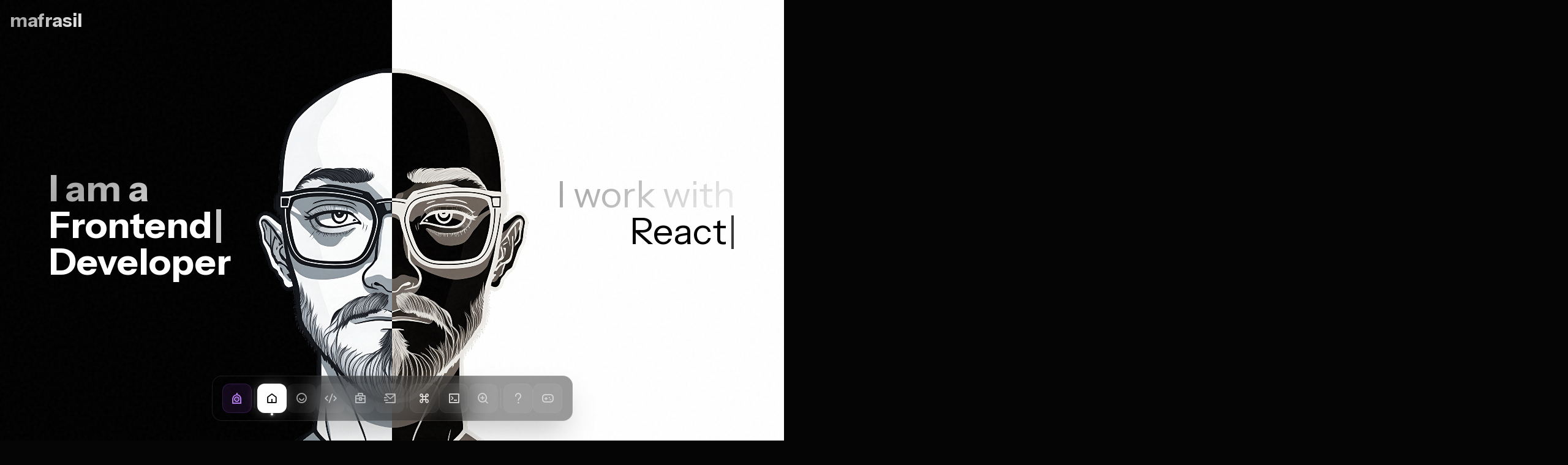

--- FILE ---
content_type: text/html; charset=utf-8
request_url: https://www.mafrasil.com/
body_size: 9278
content:
<!DOCTYPE html><html lang="en"><head><meta charSet="utf-8"/><link rel="stylesheet" href="/_next/static/css/aa13ca7c13da7638.css" data-precedence="next"/><link rel="preload" as="script" href="https://radar.shipworks.xyz/js/plausible.local.js"/><title>Mafrasil</title><meta name="description" content="Full-Stack Web &amp; Blockchain Developer"/><meta name="viewport" content="width=device-width, initial-scale=1"/><link rel="icon" href="/favicon.ico" type="image/x-icon" sizes="any"/><script src="/_next/static/chunks/polyfills-c67a75d1b6f99dc8.js" noModule=""></script></head><body><div class="noise-overlay"></div><div class="fixed bottom-8 left-1/2 -translate-x-1/2 z-50 pointer-events-none"><div class="flex items-end gap-3 px-4 py-3 bg-black/40 backdrop-blur-xl border border-white/10 rounded-2xl pointer-events-auto shadow-2xl" style="opacity:0;transform:translateY(100px) translateZ(0)"><button class="group relative flex flex-col items-center justify-center"><span class="absolute -top-10 text-xs font-medium text-white bg-black/80 px-2 py-1 rounded opacity-0 pointer-events-none backdrop-blur-sm border border-white/10 whitespace-nowrap">Ask AI</span><div class="relative w-12 h-12 rounded-xl flex items-center justify-center text-xl bg-purple-500/10 text-purple-400 hover:bg-purple-500/20 hover:text-purple-300 border border-purple-500/20"><i class="ri-robot-line"></i></div></button><div class="w-px h-8 bg-white/10 mx-1 self-center"></div><button class="group relative flex flex-col items-center justify-center"><span class="absolute -top-10 text-xs font-medium text-white bg-black/80 px-2 py-1 rounded opacity-0 pointer-events-none backdrop-blur-sm border border-white/10 whitespace-nowrap">Home</span><div class="
                  relative w-12 h-12 rounded-xl flex items-center justify-center text-xl
                  transition-colors duration-300
                  bg-white text-black shadow-[0_0_20px_rgba(255,255,255,0.3)]
                "><i class="ri-home-5-line"></i><div class="absolute -bottom-1 w-1 h-1 bg-white rounded-full shadow-[0_0_5px_white]"></div></div></button><button class="group relative flex flex-col items-center justify-center"><span class="absolute -top-10 text-xs font-medium text-white bg-black/80 px-2 py-1 rounded opacity-0 pointer-events-none backdrop-blur-sm border border-white/10 whitespace-nowrap">About</span><div class="
                  relative w-12 h-12 rounded-xl flex items-center justify-center text-xl
                  transition-colors duration-300
                  bg-white/5 text-white/60 hover:bg-white/10 hover:text-white
                "><i class="ri-user-smile-line"></i></div></button><button class="group relative flex flex-col items-center justify-center"><span class="absolute -top-10 text-xs font-medium text-white bg-black/80 px-2 py-1 rounded opacity-0 pointer-events-none backdrop-blur-sm border border-white/10 whitespace-nowrap">Skills</span><div class="
                  relative w-12 h-12 rounded-xl flex items-center justify-center text-xl
                  transition-colors duration-300
                  bg-white/5 text-white/60 hover:bg-white/10 hover:text-white
                "><i class="ri-code-s-slash-line"></i></div></button><button class="group relative flex flex-col items-center justify-center"><span class="absolute -top-10 text-xs font-medium text-white bg-black/80 px-2 py-1 rounded opacity-0 pointer-events-none backdrop-blur-sm border border-white/10 whitespace-nowrap">Work</span><div class="
                  relative w-12 h-12 rounded-xl flex items-center justify-center text-xl
                  transition-colors duration-300
                  bg-white/5 text-white/60 hover:bg-white/10 hover:text-white
                "><i class="ri-briefcase-4-line"></i></div></button><button class="group relative flex flex-col items-center justify-center"><span class="absolute -top-10 text-xs font-medium text-white bg-black/80 px-2 py-1 rounded opacity-0 pointer-events-none backdrop-blur-sm border border-white/10 whitespace-nowrap">Contact</span><div class="
                  relative w-12 h-12 rounded-xl flex items-center justify-center text-xl
                  transition-colors duration-300
                  bg-white/5 text-white/60 hover:bg-white/10 hover:text-white
                "><i class="ri-mail-send-line"></i></div></button><div class="w-px h-8 bg-white/10 mx-1 self-center"></div><button class="group relative flex flex-col items-center justify-center"><span class="absolute -top-10 text-xs font-medium text-white bg-black/80 px-2 py-1 rounded opacity-0 pointer-events-none backdrop-blur-sm border border-white/10 whitespace-nowrap">Command Menu</span><div class="relative w-12 h-12 rounded-xl flex items-center justify-center text-xl bg-white/5 text-white/80 hover:bg-white/20 hover:text-white border border-white/5"><i class="ri-command-line"></i></div></button><button class="group relative flex flex-col items-center justify-center"><span class="absolute -top-10 text-xs font-medium text-white bg-black/80 px-2 py-1 rounded opacity-0 pointer-events-none backdrop-blur-sm border border-white/10 whitespace-nowrap">Terminal</span><div class="relative w-12 h-12 rounded-xl flex items-center justify-center text-xl bg-white/5 text-white/80 hover:bg-white/20 hover:text-white border border-white/5"><i class="ri-terminal-box-line"></i></div></button><button class="group relative flex flex-col items-center justify-center"><span class="absolute -top-10 text-xs font-medium text-white bg-black/80 px-2 py-1 rounded opacity-0 pointer-events-none backdrop-blur-sm border border-white/10 whitespace-nowrap">Zoom In</span><div class="
              relative w-12 h-12 rounded-xl flex items-center justify-center text-xl
              transition-colors duration-300
              bg-white/5 text-white/60 hover:bg-white/10 hover:text-white
            "><i class="ri-zoom-in-line"></i></div></button><div class="w-px h-8 bg-white/10 mx-1 self-center"></div><button class="group relative flex flex-col items-center justify-center"><span class="absolute -top-10 text-xs font-medium text-white bg-black/80 px-2 py-1 rounded opacity-0 pointer-events-none backdrop-blur-sm border border-white/10 whitespace-nowrap">Modes</span><div class="
              relative w-12 h-12 rounded-xl flex items-center justify-center text-xl
              transition-colors duration-300
              bg-white/5 text-white/60 hover:bg-white/10 hover:text-white border border-white/5
            "><i class="ri-question-mark"></i></div></button><button class="group relative flex flex-col items-center justify-center"><span class="absolute -top-10 text-xs font-medium text-white bg-black/80 px-2 py-1 rounded opacity-0 pointer-events-none backdrop-blur-sm border border-white/10 whitespace-nowrap">Play Snake</span><div class="relative w-12 h-12 rounded-xl flex items-center justify-center text-xl bg-white/5 text-white/60 hover:bg-white/10 hover:text-white border border-white/5"><i class="ri-gamepad-line"></i></div></button></div></div><div class="fixed top-0 flex items-center left-0 z-50 text-white text-3xl mix-blend-difference p-4 font-black"><button class="focus:outline-none gradient-text" tabindex="0">mafrasil</button></div><div class="border-[2rem] opacity-0 scale-[1] delay-[300ms] duration-300 pointer-events-none z-50 border-yellow-500 left-1/2 -translate-x-1/2 h-[100vh] w-[100vw] absolute"></div><div id="movingParts" class="h-screen w-screen relative"><div class="overflow-hidden absolute top-0 right-[100%] duration-300 w-screen h-screen flex justify-center items-center text-white bg-black"><div class="h-full w-full scroll-area overflow-y-auto bg-[#0a0a0a] text-white"><section id="h1" class="lg:pt-24 lg:pb-64 py-12"><div class="px-6 lg:px-20 max-w-7xl mx-auto"><div class="flex flex-col lg:flex-row justify-between gap-12"><div class="w-full lg:w-4/12 sticky top-24 self-start"><div class="mb-8"><p class="text-4xl lg:text-6xl font-bold font-instrument mb-4 bg-clip-text text-transparent bg-gradient-to-r from-white to-gray-500">Hello there.</p><p class="text-xl lg:text-2xl font-light text-gray-400 leading-relaxed">I&#x27;m Tiago da Silva. <br/>Full-Stack Architect &amp; Tech Leader.</p></div><p class="text-base text-gray-500 font-light mb-8 leading-relaxed">With over 15 years of experience, I build scalable platforms, lead high-performing teams, and solve complex problems. Currently splitting my time between Dubai (GMT+4) and Portugal (GMT+0).</p><div class="flex flex-col gap-4"><a href="/cv-en.pdf" target="_blank" class="group bg-white text-black px-6 py-3 rounded-full font-bold hover:scale-105 transition-transform flex items-center justify-center gap-2"><i class="ri-file-download-line"></i>Download Resume</a><div class="flex gap-3"><button class="flex-1 glass-effect px-4 py-3 rounded-full hover:bg-white/10 transition-colors text-sm font-medium">View Compact</button><a href="https://github.com/mafrasil" target="_blank" class="flex-1 glass-effect px-4 py-3 rounded-full hover:bg-white/10 transition-colors text-sm font-medium flex items-center justify-center gap-2"><i class="ri-github-fill"></i> GitHub</a></div></div></div><div class="w-full lg:w-7/12"><div class="w-full py-12 lg:py-0"><ul class="timeline gap-y-20 lg:gap-y-32 mx-auto"><li data-text="Full Stack Engineer" class="lg:w-72 timeline-item relative lg:mr-auto" style="filter:blur(10px);opacity:0;transition:all 0.9s cubic-bezier(0.17, 0.55, 0.55, 1) 0.5s"><p class="font-bold text-4xl mb-4">Mid 2025 - Present</p><p class="text-lg">Full Stack Engineer at bio.xyz, a Web3/crypto company. Building decentralized applications and blockchain infrastructure, bridging traditional web technologies with on-chain systems. Focused on scalability, security, and seamless user experiences.</p></li><li data-text="Founder &amp; Lead Engineer at Waveloom" class="lg:w-72 timeline-item relative lg:ml-auto" style="filter:blur(10px);opacity:0;transition:all 0.9s cubic-bezier(0.17, 0.55, 0.55, 1) 0.5s"><p class="font-bold text-4xl mb-4">2024-Present</p><p class="text-lg">Building the future of AI orchestration. Architected a visual automation platform for multi-model AI pipelines. Integrated 10+ AI services into a unified SDK, developed a credit-based payment system, and designed a polymorphic database for complex analytics. This role requires full-stack mastery (Next.js, Postgres, Stripe) and deep AI integration knowledge.</p></li><li data-text="Sr. Lead Frontend Engineer" class="lg:w-72 timeline-item relative lg:mr-auto" style="filter:blur(10px);opacity:0;transition:all 0.9s cubic-bezier(0.17, 0.55, 0.55, 1) 0.5s"><p class="font-bold text-4xl mb-4">2023-2024</p><p class="text-lg">Led frontend development for a premier NFT marketplace. Spearheaded web3 integration features that increased engagement by 35%. Optimized platform performance, reducing load times by 60% and improving SEO. Mentored junior developers and established best practices for React/Web3 development.</p></li><li data-text="Tech Director" class="lg:w-72 timeline-item relative lg:ml-auto" style="filter:blur(10px);opacity:0;transition:all 0.9s cubic-bezier(0.17, 0.55, 0.55, 1) 0.5s"><p class="font-bold text-4xl mb-4">2019-2023</p><p class="text-lg">Led a technical team of 8 across 4 years, delivering 50+ high-impact projects for global brands like Vodafone, Pepsi, and Tetrapak. Transformed the company&#x27;s technical capabilities by implementing CI/CD, modern frameworks (Vue/React), and headless CMS architectures. Directly responsible for technical strategy and delivery.</p></li><li data-text="Managing Director &amp; Publisher" class="lg:w-72 timeline-item relative lg:mr-auto" style="filter:blur(10px);opacity:0;transition:all 0.9s cubic-bezier(0.17, 0.55, 0.55, 1) 0.5s"><p class="font-bold text-4xl mb-4">2014-2019</p><p class="text-lg">Founded a digital media company and served as Publisher for IGN Portugal. Grew the brand to dominate the local gaming entertainment sector. Managed all aspects of the business, from technical infrastructure to content strategy and partnerships.</p></li><li data-text="Full-Stack Developer" class="lg:w-72 timeline-item relative lg:ml-auto" style="filter:blur(10px);opacity:0;transition:all 0.9s cubic-bezier(0.17, 0.55, 0.55, 1) 0.5s"><p class="font-bold text-4xl mb-4">Early Career</p><p class="text-lg">Started coding in the mid-90s. Built and sold first websites by age 15. Freelanced extensively, mastering the LAMP stack, WordPress, and early frontend frameworks before transitioning to modern JS ecosystems.</p></li></ul></div></div></div></div></section><section class="bg-gradient-to-b from-transparent to-black/50 pt-24 pb-64 border-t border-white/5"><div class="px-6 lg:px-20 max-w-7xl mx-auto"><div class="grid grid-cols-1 lg:grid-cols-2 gap-16"><div><h2 class="text-3xl font-bold mb-8 font-instrument">Why work with me?</h2><p class="text-xl text-gray-400 font-light mb-6 leading-relaxed">I don&#x27;t just write code; I build businesses. My background as both a Founder and a Tech Director gives me a unique perspective on product development. I understand the balance between technical excellence and business velocity.</p><div class="flex flex-wrap gap-2 mt-8"><span class="px-4 py-2 bg-white/5 rounded-lg text-sm text-gray-300 border border-white/10">System Architecture</span><span class="px-4 py-2 bg-white/5 rounded-lg text-sm text-gray-300 border border-white/10">Team Leadership</span><span class="px-4 py-2 bg-white/5 rounded-lg text-sm text-gray-300 border border-white/10">AI Integration</span><span class="px-4 py-2 bg-white/5 rounded-lg text-sm text-gray-300 border border-white/10">Product Strategy</span></div></div><div class="grid grid-cols-2 gap-6"><div class="p-6 bg-white/5 rounded-2xl border border-white/5 text-center hover:bg-white/10 transition-colors"><p class="text-4xl lg:text-5xl font-bold mb-2 font-instrument">50+</p><p class="text-sm text-gray-400 uppercase tracking-widest">Projects Shipped</p></div><div class="p-6 bg-white/5 rounded-2xl border border-white/5 text-center hover:bg-white/10 transition-colors"><p class="text-4xl lg:text-5xl font-bold mb-2 font-instrument">$2M+</p><p class="text-sm text-gray-400 uppercase tracking-widest">Revenue Generated</p></div><div class="p-6 bg-white/5 rounded-2xl border border-white/5 text-center hover:bg-white/10 transition-colors"><p class="text-4xl lg:text-5xl font-bold mb-2 font-instrument">15+</p><p class="text-sm text-gray-400 uppercase tracking-widest">Years Exp.</p></div><div class="p-6 bg-white/5 rounded-2xl border border-white/5 text-center hover:bg-white/10 transition-colors"><p class="text-4xl lg:text-5xl font-bold mb-2 font-instrument">8+</p><p class="text-sm text-gray-400 uppercase tracking-widest">Team Size Led</p></div></div></div></div></section></div></div><div class="overflow-hidden absolute top-0 right-0 duration-300 w-screen h-screen flex justify-center items-center bg-white"><img class="mix-blend-difference bottom-0 lg:h-[90vh] absolute z-20" src="/images/hero.png" alt="" style="opacity:0;transform:translateY(50px) scale(0.9) translateZ(0)"/><div class="w-1/2 bg-black flex flex-col justify-center items-center h-full relative overflow-hidden"><div class="absolute inset-0 overflow-hidden pointer-events-none"><div class="absolute top-0 left-0 w-[500px] h-[500px] rounded-full bg-purple-900 opacity-20 blur-[100px]"></div><div class="absolute bottom-0 right-0 w-[600px] h-[600px] rounded-full bg-blue-900 opacity-20 blur-[100px]"></div><div class="absolute top-1/2 left-1/2 -translate-x-1/2 -translate-y-1/2 w-[400px] h-[400px] rounded-full bg-indigo-900 opacity-20 blur-[100px]"></div></div><div class="hidden lg:block text-6xl mt-auto mr-auto ml-20 font-bold text-white z-10" style="opacity:0;transform:translateX(-50px) translateZ(0)"><p class="gradient-text">I am a</p><span></span><span style="color:inherit" class="styles-module_blinkingCursor__yugAC styles-module_blinking__9VXRT">|</span><div class="h-5"><span></span></div></div><p class="lg:mt-auto text-left w-full ml-12 text-4xl lg:text-lg mb-32 lg:mb-6 text-white"></p></div><div class="w-1/2 bg-white flex flex-col justify-center items-center h-full relative overflow-hidden"><div class="absolute inset-0 overflow-hidden pointer-events-none"><div class="absolute top-0 left-0 w-[500px] h-[500px] rounded-full bg-purple-100 opacity-40 blur-[100px]"></div><div class="absolute bottom-0 right-0 w-[600px] h-[600px] rounded-full bg-blue-100 opacity-40 blur-[100px]"></div><div class="absolute top-1/2 left-1/2 -translate-x-1/2 -translate-y-1/2 w-[400px] h-[400px] rounded-full bg-indigo-100 opacity-40 blur-[100px]"></div></div><div class="hidden lg:block text-6xl mt-auto font-light text-right ml-auto mr-20 z-10" style="opacity:0;transform:translateX(50px) translateZ(0)"><p class="gradient-text pl-12">I work with</p><span></span><span style="color:inherit" class="styles-module_blinkingCursor__yugAC styles-module_blinking__9VXRT">|</span></div><p class="lg:mt-auto text-right w-full mr-12 text-4xl lg:text-lg mb-32 lg:mb-6"><button class="cursor-pointer lg:hidden">Contact<i class="ri-arrow-right-s-line hidden lg:inline-block"></i></button></p></div></div><div class="overflow-hidden absolute top-0 right-[-100%] duration-300 w-screen h-screen flex justify-center items-center bg-white"><div class="h-full w-full bg-[#f8f9fa] flex flex-col lg:flex-row overflow-hidden"><div class="w-full lg:w-1/3 bg-[#f0f0f0] border-r border-gray-200 flex flex-col z-10 justify-center"><div class="p-8 pb-6 text-center"><h2 class="text-4xl font-bold tracking-tight mb-2 text-gray-900 font-instrument">Expertise</h2><p class="text-gray-500 font-light font-mono text-sm">Technical Proficiency &amp; Stack</p></div><div class="px-6 pb-8 flex justify-center"><div class="grid grid-cols-2 gap-3 w-full max-w-[280px]"><button class="flex flex-col items-center justify-center p-3 rounded-2xl transition-all duration-300 border aspect-square
                  bg-white border-white shadow-xl shadow-black/5 scale-[1.02]"><div class="w-10 h-10 rounded-xl mb-2 flex items-center justify-center text-xl transition-colors
                  bg-black text-white"><i class="ri-brain-line"></i></div><span class="font-bold text-xs tracking-tight text-center">AI &amp; ML</span></button><button class="flex flex-col items-center justify-center p-3 rounded-2xl transition-all duration-300 border aspect-square
                  bg-white/50 border-white/50 text-gray-500 hover:bg-white hover:border-white hover:text-black hover:shadow-md"><div class="w-10 h-10 rounded-xl mb-2 flex items-center justify-center text-xl transition-colors
                  bg-gray-100 text-gray-400 group-hover:bg-black/5"><i class="ri-layout-line"></i></div><span class="font-bold text-xs tracking-tight text-center">Frontend</span></button><button class="flex flex-col items-center justify-center p-3 rounded-2xl transition-all duration-300 border aspect-square
                  bg-white/50 border-white/50 text-gray-500 hover:bg-white hover:border-white hover:text-black hover:shadow-md"><div class="w-10 h-10 rounded-xl mb-2 flex items-center justify-center text-xl transition-colors
                  bg-gray-100 text-gray-400 group-hover:bg-black/5"><i class="ri-server-line"></i></div><span class="font-bold text-xs tracking-tight text-center">Backend</span></button><button class="flex flex-col items-center justify-center p-3 rounded-2xl transition-all duration-300 border aspect-square
                  bg-white/50 border-white/50 text-gray-500 hover:bg-white hover:border-white hover:text-black hover:shadow-md"><div class="w-10 h-10 rounded-xl mb-2 flex items-center justify-center text-xl transition-colors
                  bg-gray-100 text-gray-400 group-hover:bg-black/5"><i class="ri-team-line"></i></div><span class="font-bold text-xs tracking-tight text-center">Leadership</span></button><button class="flex flex-col items-center justify-center p-3 rounded-2xl transition-all duration-300 border aspect-square
                  bg-white/50 border-white/50 text-gray-500 hover:bg-white hover:border-white hover:text-black hover:shadow-md"><div class="w-10 h-10 rounded-xl mb-2 flex items-center justify-center text-xl transition-colors
                  bg-gray-100 text-gray-400 group-hover:bg-black/5"><i class="ri-bit-coin-line"></i></div><span class="font-bold text-xs tracking-tight text-center">Blockchain</span></button><button class="flex flex-col items-center justify-center p-3 rounded-2xl transition-all duration-300 border aspect-square
                  bg-white/50 border-white/50 text-gray-500 hover:bg-white hover:border-white hover:text-black hover:shadow-md"><div class="w-10 h-10 rounded-xl mb-2 flex items-center justify-center text-xl transition-colors
                  bg-gray-100 text-gray-400 group-hover:bg-black/5"><i class="ri-cloud-line"></i></div><span class="font-bold text-xs tracking-tight text-center">DevOps</span></button></div></div></div><div class="flex-1 bg-[#f8f9fa] relative overflow-hidden flex flex-col justify-center"><div class="absolute top-0 right-0 w-[500px] h-[500px] bg-gradient-to-br from-gray-200/50 to-transparent rounded-full blur-3xl pointer-events-none -translate-y-1/2 translate-x-1/2"></div><div class="w-full max-w-7xl mx-auto p-8 lg:p-16"><div class="w-full flex flex-col" style="opacity:0;transform:translateY(20px) translateZ(0)"><div class="flex items-center gap-4 mb-12"><div class="p-3 rounded-2xl bg-black text-white shadow-lg"><i class="ri-brain-line text-2xl"></i></div><div><h3 class="text-3xl font-bold text-gray-900">AI &amp; ML</h3><p class="text-gray-500">Detailed breakdown of capabilities</p></div></div><div class="grid grid-cols-1 lg:grid-cols-2 gap-12 items-center"><div class="space-y-2"><div class="flex items-center gap-4 p-3 hover:bg-black/5 rounded-lg transition-colors group cursor-default" style="opacity:0;transform:translateX(-10px) translateZ(0)"><div class="w-12 h-12 rounded-full bg-gray-100 flex items-center justify-center font-bold text-gray-400 group-hover:bg-black group-hover:text-white transition-colors text-sm">90<!-- -->%</div><div class="flex-1"><div class="flex justify-between items-center mb-1"><h4 class="font-bold text-gray-800">AI Orchestration</h4><span class="text-xs text-gray-400 font-mono">2<!-- -->Y</span></div><p class="text-xs text-gray-500 leading-tight">Building complex workflows connecting multiple LLMs</p><div class="h-1 bg-gray-100 rounded-full mt-2 overflow-hidden"><div class="h-full bg-black" style="width:0px"></div></div></div></div><div class="flex items-center gap-4 p-3 hover:bg-black/5 rounded-lg transition-colors group cursor-default" style="opacity:0;transform:translateX(-10px) translateZ(0)"><div class="w-12 h-12 rounded-full bg-gray-100 flex items-center justify-center font-bold text-gray-400 group-hover:bg-black group-hover:text-white transition-colors text-sm">90<!-- -->%</div><div class="flex-1"><div class="flex justify-between items-center mb-1"><h4 class="font-bold text-gray-800">LLM Integration</h4><span class="text-xs text-gray-400 font-mono">2<!-- -->Y</span></div><p class="text-xs text-gray-500 leading-tight">Deep integration with OpenAI, Anthropic, Gemini</p><div class="h-1 bg-gray-100 rounded-full mt-2 overflow-hidden"><div class="h-full bg-black" style="width:0px"></div></div></div></div><div class="flex items-center gap-4 p-3 hover:bg-black/5 rounded-lg transition-colors group cursor-default" style="opacity:0;transform:translateX(-10px) translateZ(0)"><div class="w-12 h-12 rounded-full bg-gray-100 flex items-center justify-center font-bold text-gray-400 group-hover:bg-black group-hover:text-white transition-colors text-sm">85<!-- -->%</div><div class="flex-1"><div class="flex justify-between items-center mb-1"><h4 class="font-bold text-gray-800">Multi-Model Pipelines</h4><span class="text-xs text-gray-400 font-mono">2<!-- -->Y</span></div><p class="text-xs text-gray-500 leading-tight">Routing logic for optimal model selection</p><div class="h-1 bg-gray-100 rounded-full mt-2 overflow-hidden"><div class="h-full bg-black" style="width:0px"></div></div></div></div><div class="flex items-center gap-4 p-3 hover:bg-black/5 rounded-lg transition-colors group cursor-default" style="opacity:0;transform:translateX(-10px) translateZ(0)"><div class="w-12 h-12 rounded-full bg-gray-100 flex items-center justify-center font-bold text-gray-400 group-hover:bg-black group-hover:text-white transition-colors text-sm">88<!-- -->%</div><div class="flex-1"><div class="flex justify-between items-center mb-1"><h4 class="font-bold text-gray-800">Prompt Engineering</h4><span class="text-xs text-gray-400 font-mono">3<!-- -->Y</span></div><p class="text-xs text-gray-500 leading-tight">Advanced system prompts and context management</p><div class="h-1 bg-gray-100 rounded-full mt-2 overflow-hidden"><div class="h-full bg-black" style="width:0px"></div></div></div></div><div class="flex items-center gap-4 p-3 hover:bg-black/5 rounded-lg transition-colors group cursor-default" style="opacity:0;transform:translateX(-10px) translateZ(0)"><div class="w-12 h-12 rounded-full bg-gray-100 flex items-center justify-center font-bold text-gray-400 group-hover:bg-black group-hover:text-white transition-colors text-sm">85<!-- -->%</div><div class="flex-1"><div class="flex justify-between items-center mb-1"><h4 class="font-bold text-gray-800">RAG Systems</h4><span class="text-xs text-gray-400 font-mono">1<!-- -->Y</span></div><p class="text-xs text-gray-500 leading-tight">Vector database implementation and retrieval</p><div class="h-1 bg-gray-100 rounded-full mt-2 overflow-hidden"><div class="h-full bg-black" style="width:0px"></div></div></div></div><div class="flex items-center gap-4 p-3 hover:bg-black/5 rounded-lg transition-colors group cursor-default" style="opacity:0;transform:translateX(-10px) translateZ(0)"><div class="w-12 h-12 rounded-full bg-gray-100 flex items-center justify-center font-bold text-gray-400 group-hover:bg-black group-hover:text-white transition-colors text-sm">80<!-- -->%</div><div class="flex-1"><div class="flex justify-between items-center mb-1"><h4 class="font-bold text-gray-800">AI Architecture</h4><span class="text-xs text-gray-400 font-mono">2<!-- -->Y</span></div><p class="text-xs text-gray-500 leading-tight">Scalable system design for AI workloads</p><div class="h-1 bg-gray-100 rounded-full mt-2 overflow-hidden"><div class="h-full bg-black" style="width:0px"></div></div></div></div></div><div class="bg-white rounded-3xl p-8 shadow-xl shadow-black/5 border border-black/5 flex items-center justify-center aspect-square max-h-[500px]"><div class="relative w-full aspect-square max-w-[300px] mx-auto group"><svg width="100%" height="100%" viewBox="0 0 300 300" class="overflow-visible"><polygon points="150,126 170.78460969082653,138 170.78460969082653,162 150,174 129.21539030917347,162 129.21539030917347,138" fill="none" stroke="rgba(0,0,0,0.05)" stroke-width="1"></polygon><polygon points="150,102 191.56921938165306,126 191.56921938165306,174 150,198 108.43078061834694,174.00000000000003 108.43078061834692,126.00000000000003" fill="none" stroke="rgba(0,0,0,0.05)" stroke-width="1"></polygon><polygon points="150,78 212.35382907247958,114 212.35382907247958,186 150,222 87.64617092752044,186.00000000000003 87.64617092752039,114.00000000000004" fill="none" stroke="rgba(0,0,0,0.05)" stroke-width="1"></polygon><polygon points="150,54 233.1384387633061,102 233.1384387633061,198 150,246 66.8615612366939,198.00000000000003 66.86156123669384,102.00000000000006" fill="none" stroke="rgba(0,0,0,0.05)" stroke-width="1"></polygon><polygon points="150,30 253.92304845413264,90 253.92304845413264,209.99999999999997 150,270 46.07695154586739,210.00000000000006 46.07695154586732,90.00000000000007" fill="none" stroke="rgba(0,0,0,0.05)" stroke-width="1"></polygon><line x1="150" y1="150" x2="150" y2="30" stroke="rgba(0,0,0,0.05)" stroke-width="1"></line><line x1="150" y1="150" x2="253.92304845413264" y2="90" stroke="rgba(0,0,0,0.05)" stroke-width="1"></line><line x1="150" y1="150" x2="253.92304845413264" y2="209.99999999999997" stroke="rgba(0,0,0,0.05)" stroke-width="1"></line><line x1="150" y1="150" x2="150" y2="270" stroke="rgba(0,0,0,0.05)" stroke-width="1"></line><line x1="150" y1="150" x2="46.07695154586739" y2="210.00000000000006" stroke="rgba(0,0,0,0.05)" stroke-width="1"></line><line x1="150" y1="150" x2="46.07695154586732" y2="90.00000000000007" stroke="rgba(0,0,0,0.05)" stroke-width="1"></line><polygon points="150,42 243.53074360871938,96 238.33459118601274,200.99999999999997 150,255.6 61.665408813987284,201.00000000000003 66.86156123669384,102.00000000000006" class="fill-current text-purple-500/20 stroke-current text-purple-500 stroke-2" opacity="0"></polygon><circle cx="150" cy="42" r="4" class="fill-purple-600"></circle><circle cx="243.53074360871938" cy="96" r="4" class="fill-purple-600"></circle><circle cx="238.33459118601274" cy="200.99999999999997" r="4" class="fill-purple-600"></circle><circle cx="150" cy="255.6" r="4" class="fill-purple-600"></circle><circle cx="61.665408813987284" cy="201.00000000000003" r="4" class="fill-purple-600"></circle><circle cx="66.86156123669384" cy="102.00000000000006" r="4" class="fill-purple-600"></circle><text x="150" y="10" text-anchor="middle" dominant-baseline="middle" class="text-[10px] font-mono fill-gray-500 uppercase tracking-wider">AI</text><text x="271.2435565298214" y="80" text-anchor="middle" dominant-baseline="middle" class="text-[10px] font-mono fill-gray-500 uppercase tracking-wider">LLM</text><text x="271.24355652982143" y="219.99999999999997" text-anchor="middle" dominant-baseline="middle" class="text-[10px] font-mono fill-gray-500 uppercase tracking-wider">Multi-Model</text><text x="150" y="290" text-anchor="middle" dominant-baseline="middle" class="text-[10px] font-mono fill-gray-500 uppercase tracking-wider">Prompt</text><text x="28.75644347017861" y="220.00000000000006" text-anchor="middle" dominant-baseline="middle" class="text-[10px] font-mono fill-gray-500 uppercase tracking-wider">RAG</text><text x="28.75644347017854" y="80.00000000000009" text-anchor="middle" dominant-baseline="middle" class="text-[10px] font-mono fill-gray-500 uppercase tracking-wider">AI</text></svg><div class="absolute inset-0 flex items-center justify-center pointer-events-none"><i class="ri-brain-line text-4xl text-gray-100"></i></div></div></div></div></div></div></div></div></div><div class="overflow-hidden absolute top-[100%] right-0 duration-300 w-screen h-screen flex justify-center items-center bg-gray-300"><div class="h-full w-full scroll-area overflow-y-auto bg-black text-white"><div class="flex flex-col lg:flex-row h-full min-h-screen"><div class="w-full lg:w-1/2 p-12 lg:p-24 flex flex-col justify-center relative overflow-hidden"><div class="relative z-10 max-w-xl" style="opacity:0;transform:translateY(20px) translateZ(0)"><h1 class="text-6xl font-bold mb-6 font-instrument tracking-tight">Let&#x27;s build <br/> something <span class="text-gray-500">epic.</span></h1><p class="text-xl text-gray-400 mb-12 font-light leading-relaxed">Open for <span class="text-white font-medium">Lead Engineering</span> and <span class="text-white font-medium">Strategic Consultancy</span> roles. Based in Dubai/Portugal, available globally.</p><div class="space-y-8"><a href="mailto:timafrasil@proton.me" class="w-full bg-white text-black font-bold py-6 rounded-2xl hover:scale-[1.02] active:scale-[0.98] transition-all flex items-center justify-center gap-3 group text-xl"><i class="ri-mail-send-fill text-2xl"></i>Send me an Email<i class="ri-arrow-right-line group-hover:translate-x-1 transition-transform"></i></a><div class="grid grid-cols-2 gap-4"><a href="/cv-en.pdf" target="_blank" class="bg-white/5 border border-white/10 p-6 rounded-2xl hover:bg-white/10 transition-all flex flex-col items-start gap-2 group"><i class="ri-file-text-line text-2xl text-gray-400 group-hover:text-white transition-colors"></i><span class="font-bold">Download Resume</span><span class="text-xs text-gray-500">PDF, 2.4MB</span></a></div></div></div></div><div class="w-full lg:w-1/2 bg-white text-black flex flex-col justify-center items-center p-12 lg:p-24 relative"><div class="absolute top-12 right-12"><div class="w-24 h-24 rounded-full border border-black/10 flex items-center justify-center animate-[spin_10s_linear_infinite]"><div class="w-2 h-2 bg-black rounded-full absolute top-0 left-1/2 -translate-x-1/2 -translate-y-1/2"></div></div></div><div class="grid grid-cols-1 sm:grid-cols-2 gap-4 w-full max-w-lg"><a href="https://github.com/mafrasil" target="_blank" rel="noreferrer" class="
                  flex flex-col items-center justify-center p-8 rounded-2xl border border-black/5 bg-gray-50
                  transition-all duration-300 group
                  hover:text-white hover:bg-[#333] hover:shadow-xl hover:-translate-y-1
                " style="opacity:0;transform:scale(0.9) translateZ(0)"><i class="ri-github-fill text-4xl mb-4 opacity-80 group-hover:opacity-100 transition-opacity"></i><span class="font-bold text-lg mb-1">GitHub</span><span class="text-xs opacity-50 font-mono">@mafrasil</span></a><a href="https://linkedin.com/in/tiagomfsilva" target="_blank" rel="noreferrer" class="
                  flex flex-col items-center justify-center p-8 rounded-2xl border border-black/5 bg-gray-50
                  transition-all duration-300 group
                  hover:text-white hover:bg-[#0077b5] hover:shadow-xl hover:-translate-y-1
                " style="opacity:0;transform:scale(0.9) translateZ(0)"><i class="ri-linkedin-fill text-4xl mb-4 opacity-80 group-hover:opacity-100 transition-opacity"></i><span class="font-bold text-lg mb-1">LinkedIn</span><span class="text-xs opacity-50 font-mono">Tiago Silva</span></a><a href="https://x.com/timafrasi" target="_blank" rel="noreferrer" class="
                  flex flex-col items-center justify-center p-8 rounded-2xl border border-black/5 bg-gray-50
                  transition-all duration-300 group
                  hover:text-white hover:bg-black hover:shadow-xl hover:-translate-y-1
                " style="opacity:0;transform:scale(0.9) translateZ(0)"><i class="ri-twitter-x-fill text-4xl mb-4 opacity-80 group-hover:opacity-100 transition-opacity"></i><span class="font-bold text-lg mb-1">X (Twitter)</span><span class="text-xs opacity-50 font-mono">@timafrasi</span></a><a href="mailto:timafrasil@proton.me" target="_blank" rel="noreferrer" class="
                  flex flex-col items-center justify-center p-8 rounded-2xl border border-black/5 bg-gray-50
                  transition-all duration-300 group
                  hover:text-white hover:bg-[#6e5494] hover:shadow-xl hover:-translate-y-1
                " style="opacity:0;transform:scale(0.9) translateZ(0)"><i class="ri-mail-send-fill text-4xl mb-4 opacity-80 group-hover:opacity-100 transition-opacity"></i><span class="font-bold text-lg mb-1">Email</span><span class="text-xs opacity-50 font-mono">timafrasil@proton.me</span></a></div><div class="mt-16 text-center"><p class="text-gray-400 font-light mb-2">Local Time (Dubai)</p><div class="text-4xl font-bold font-instrument tracking-tight">02:03 PM</div></div></div></div></div></div><div class="overflow-hidden absolute top-[-100%] right-0 duration-300 w-screen h-screen flex justify-center items-center bg-white"><div class="h-full w-full scroll-area overflow-y-auto bg-black"><div class="flex flex-col lg:flex-row min-h-screen"><div class="w-full lg:w-1/2 lg:fixed lg:left-0 lg:h-full z-10 flex justify-center items-center bg-[#050505] text-white p-8 lg:p-16 border-r border-white/10"><div class="max-w-xl" style="opacity:0;transform:translateY(20px) translateZ(0)"><h1 class="text-4xl lg:text-7xl font-bold mb-6 tracking-tight font-instrument">Selected <span class="text-white/40">Work</span></h1><p class="text-xl text-white/60 font-light leading-relaxed mb-8">A curated selection of projects demonstrating my expertise in<span class="text-white"> AI Platforms</span>,<span class="text-white"> Blockchain Architecture</span>, and<span class="text-white"> Technical Leadership</span>.</p><div class="flex flex-wrap gap-2 mb-12"><button class="px-4 py-2 rounded-full text-sm border transition-all
                          border-white/20 text-white/60 hover:border-white/50 hover:text-white">AI Platform</button><button class="px-4 py-2 rounded-full text-sm border transition-all
                          border-white/20 text-white/60 hover:border-white/50 hover:text-white">Web3</button><button class="px-4 py-2 rounded-full text-sm border transition-all
                          border-white/20 text-white/60 hover:border-white/50 hover:text-white">Leadership</button><button class="px-4 py-2 rounded-full text-sm border transition-all
                          border-white/20 text-white/60 hover:border-white/50 hover:text-white">React</button><button class="px-4 py-2 rounded-full text-sm border transition-all
                          border-white/20 text-white/60 hover:border-white/50 hover:text-white">Vue</button></div><div class="text-sm text-white/30 font-mono">* Showing <!-- -->9<!-- --> projects</div></div></div><div class="w-full lg:w-1/2 lg:ml-[50%] bg-[#050505] p-2 min-h-screen"><div class="grid grid-cols-2 md:grid-cols-3 gap-2 auto-rows-[200px]"><div class="
                      group relative rounded-lg overflow-hidden cursor-pointer bg-neutral-900 border border-white/5
                      md:col-span-2 md:row-span-2 col-span-2 row-span-2
                      transition-all duration-500 ease-out
                      opacity-100 scale-100 grayscale-0
                    "><div class="absolute inset-0 bg-cover bg-center transition-transform duration-700 group-hover:scale-110 opacity-70 group-hover:opacity-100" style="background-image:url(/images/work/waveloom.png)"></div><div class="absolute inset-0 bg-gradient-to-t from-black via-black/20 to-transparent opacity-60 group-hover:opacity-40 transition-opacity duration-500"></div><div class="absolute inset-0 p-4 flex flex-col justify-end opacity-0 group-hover:opacity-100 translate-y-4 group-hover:translate-y-0 transition-all duration-300"><span class="text-white/60 font-mono text-[10px] uppercase tracking-wider mb-1">AI Platform</span><h3 class="text-lg font-bold text-white leading-tight">Waveloom AI</h3></div></div><div class="
                      group relative rounded-lg overflow-hidden cursor-pointer bg-neutral-900 border border-white/5
                      col-span-1 row-span-1
                      transition-all duration-500 ease-out
                      opacity-100 scale-100 grayscale-0
                    "><div class="absolute inset-0 bg-cover bg-center transition-transform duration-700 group-hover:scale-110 opacity-70 group-hover:opacity-100" style="background-image:url(/images/work/appetite.png)"></div><div class="absolute inset-0 bg-gradient-to-t from-black via-black/20 to-transparent opacity-60 group-hover:opacity-40 transition-opacity duration-500"></div><div class="absolute inset-0 p-4 flex flex-col justify-end opacity-0 group-hover:opacity-100 translate-y-4 group-hover:translate-y-0 transition-all duration-300"><span class="text-white/60 font-mono text-[10px] uppercase tracking-wider mb-1">Leadership</span><h3 class="text-lg font-bold text-white leading-tight">Appetite Creative</h3></div></div><div class="
                      group relative rounded-lg overflow-hidden cursor-pointer bg-neutral-900 border border-white/5
                      col-span-1 row-span-1
                      transition-all duration-500 ease-out
                      opacity-100 scale-100 grayscale-0
                    "><div class="absolute inset-0 bg-cover bg-center transition-transform duration-700 group-hover:scale-110 opacity-70 group-hover:opacity-100" style="background-image:url(/images/work/lostatsea.png)"></div><div class="absolute inset-0 bg-gradient-to-t from-black via-black/20 to-transparent opacity-60 group-hover:opacity-40 transition-opacity duration-500"></div><div class="absolute inset-0 p-4 flex flex-col justify-end opacity-0 group-hover:opacity-100 translate-y-4 group-hover:translate-y-0 transition-all duration-300"><span class="text-white/60 font-mono text-[10px] uppercase tracking-wider mb-1">Web3</span><h3 class="text-lg font-bold text-white leading-tight">SuperRare Labs</h3></div></div><div class="
                      group relative rounded-lg overflow-hidden cursor-pointer bg-neutral-900 border border-white/5
                      md:row-span-2 row-span-2
                      transition-all duration-500 ease-out
                      opacity-100 scale-100 grayscale-0
                    "><div class="absolute inset-0 bg-cover bg-center transition-transform duration-700 group-hover:scale-110 opacity-70 group-hover:opacity-100" style="background-image:url(/images/work/lostatsea.png)"></div><div class="absolute inset-0 bg-gradient-to-t from-black via-black/20 to-transparent opacity-60 group-hover:opacity-40 transition-opacity duration-500"></div><div class="absolute inset-0 p-4 flex flex-col justify-end opacity-0 group-hover:opacity-100 translate-y-4 group-hover:translate-y-0 transition-all duration-300"><span class="text-white/60 font-mono text-[10px] uppercase tracking-wider mb-1">Solana</span><h3 class="text-lg font-bold text-white leading-tight">Lost at Sea</h3></div></div><div class="
                      group relative rounded-lg overflow-hidden cursor-pointer bg-neutral-900 border border-white/5
                      col-span-1 row-span-1
                      transition-all duration-500 ease-out
                      opacity-100 scale-100 grayscale-0
                    "><div class="absolute inset-0 bg-cover bg-center transition-transform duration-700 group-hover:scale-110 opacity-70 group-hover:opacity-100" style="background-image:url(/images/work/synergy.png)"></div><div class="absolute inset-0 bg-gradient-to-t from-black via-black/20 to-transparent opacity-60 group-hover:opacity-40 transition-opacity duration-500"></div><div class="absolute inset-0 p-4 flex flex-col justify-end opacity-0 group-hover:opacity-100 translate-y-4 group-hover:translate-y-0 transition-all duration-300"><span class="text-white/60 font-mono text-[10px] uppercase tracking-wider mb-1">GameFi</span><h3 class="text-lg font-bold text-white leading-tight">Synergy Land</h3></div></div><div class="
                      group relative rounded-lg overflow-hidden cursor-pointer bg-neutral-900 border border-white/5
                      col-span-1 row-span-1
                      transition-all duration-500 ease-out
                      opacity-100 scale-100 grayscale-0
                    "><div class="absolute inset-0 bg-cover bg-center transition-transform duration-700 group-hover:scale-110 opacity-70 group-hover:opacity-100" style="background-image:url(/images/work/appelink.png)"></div><div class="absolute inset-0 bg-gradient-to-t from-black via-black/20 to-transparent opacity-60 group-hover:opacity-40 transition-opacity duration-500"></div><div class="absolute inset-0 p-4 flex flex-col justify-end opacity-0 group-hover:opacity-100 translate-y-4 group-hover:translate-y-0 transition-all duration-300"><span class="text-white/60 font-mono text-[10px] uppercase tracking-wider mb-1">Web3</span><h3 class="text-lg font-bold text-white leading-tight">Appelink</h3></div></div><div class="
                      group relative rounded-lg overflow-hidden cursor-pointer bg-neutral-900 border border-white/5
                      md:col-span-2 md:row-span-2 col-span-2 row-span-2
                      transition-all duration-500 ease-out
                      opacity-100 scale-100 grayscale-0
                    "><div class="absolute inset-0 bg-cover bg-center transition-transform duration-700 group-hover:scale-110 opacity-70 group-hover:opacity-100" style="background-image:url(/images/work/clubstubs.jpeg)"></div><div class="absolute inset-0 bg-gradient-to-t from-black via-black/20 to-transparent opacity-60 group-hover:opacity-40 transition-opacity duration-500"></div><div class="absolute inset-0 p-4 flex flex-col justify-end opacity-0 group-hover:opacity-100 translate-y-4 group-hover:translate-y-0 transition-all duration-300"><span class="text-white/60 font-mono text-[10px] uppercase tracking-wider mb-1">NFT</span><h3 class="text-lg font-bold text-white leading-tight">ClubStubs</h3></div></div><div class="
                      group relative rounded-lg overflow-hidden cursor-pointer bg-neutral-900 border border-white/5
                      col-span-1 row-span-1
                      transition-all duration-500 ease-out
                      opacity-100 scale-100 grayscale-0
                    "><div class="absolute inset-0 bg-cover bg-center transition-transform duration-700 group-hover:scale-110 opacity-70 group-hover:opacity-100" style="background-image:url(/images/work/pepsi.png)"></div><div class="absolute inset-0 bg-gradient-to-t from-black via-black/20 to-transparent opacity-60 group-hover:opacity-40 transition-opacity duration-500"></div><div class="absolute inset-0 p-4 flex flex-col justify-end opacity-0 group-hover:opacity-100 translate-y-4 group-hover:translate-y-0 transition-all duration-300"><span class="text-white/60 font-mono text-[10px] uppercase tracking-wider mb-1">Brand</span><h3 class="text-lg font-bold text-white leading-tight">Pepsi Campaign</h3></div></div><div class="
                      group relative rounded-lg overflow-hidden cursor-pointer bg-neutral-900 border border-white/5
                      col-span-1 row-span-1
                      transition-all duration-500 ease-out
                      opacity-100 scale-100 grayscale-0
                    "><div class="absolute inset-0 bg-cover bg-center transition-transform duration-700 group-hover:scale-110 opacity-70 group-hover:opacity-100" style="background-image:url(/images/work/uk26.png)"></div><div class="absolute inset-0 bg-gradient-to-t from-black via-black/20 to-transparent opacity-60 group-hover:opacity-40 transition-opacity duration-500"></div><div class="absolute inset-0 p-4 flex flex-col justify-end opacity-0 group-hover:opacity-100 translate-y-4 group-hover:translate-y-0 transition-all duration-300"><span class="text-white/60 font-mono text-[10px] uppercase tracking-wider mb-1">Event</span><h3 class="text-lg font-bold text-white leading-tight">COP26</h3></div></div></div></div></div></div></div></div><script src="/_next/static/chunks/webpack-a184f21ee6d4c2c3.js" async=""></script><script src="/_next/static/chunks/571d4542-b210a331d2588eb8.js" async=""></script><script src="/_next/static/chunks/158-ddaf0aa79a4bb16f.js" async=""></script><script src="/_next/static/chunks/main-app-0e5e736bcaeb3837.js" async=""></script></body></html><script>(self.__next_f=self.__next_f||[]).push([0])</script><script>self.__next_f.push([1,"1:HL[\"/_next/static/css/aa13ca7c13da7638.css\",{\"as\":\"style\"}]\n0:\"$L2\"\n"])</script><script>self.__next_f.push([1,"3:I{\"id\":\"8664\",\"chunks\":[\"272:static/chunks/webpack-a184f21ee6d4c2c3.js\",\"484:static/chunks/571d4542-b210a331d2588eb8.js\",\"158:static/chunks/158-ddaf0aa79a4bb16f.js\"],\"name\":\"\",\"async\":false}\n5:I{\"id\":\"1584\",\"chunks\":[\"272:static/chunks/webpack-a184f21ee6d4c2c3.js\",\"484:static/chunks/571d4542-b210a331d2588eb8.js\",\"158:static/chunks/158-ddaf0aa79a4bb16f.js\"],\"name\":\"\",\"async\":false}\n6:I{\"id\":\"4867\",\"chunks\":[\"185:static/chunks/app/layout-5c4b64cfd86cd879.js\"],\"name\":\"*\",\"async\":false}\n7:I{\"id\":\"9023\",\"chunk"])</script><script>self.__next_f.push([1,"s\":[\"272:static/chunks/webpack-a184f21ee6d4c2c3.js\",\"484:static/chunks/571d4542-b210a331d2588eb8.js\",\"158:static/chunks/158-ddaf0aa79a4bb16f.js\"],\"name\":\"\",\"async\":false}\n8:I{\"id\":\"6267\",\"chunks\":[\"272:static/chunks/webpack-a184f21ee6d4c2c3.js\",\"484:static/chunks/571d4542-b210a331d2588eb8.js\",\"158:static/chunks/158-ddaf0aa79a4bb16f.js\"],\"name\":\"\",\"async\":false}\n9:I{\"id\":\"9863\",\"chunks\":[\"178:static/chunks/178-8843eafa72c44cf5.js\",\"931:static/chunks/app/page-27b3eada649ab1aa.js\"],\"name\":\"\",\"async\":false}\n"])</script><script>self.__next_f.push([1,"2:[[[\"$\",\"link\",\"0\",{\"rel\":\"stylesheet\",\"href\":\"/_next/static/css/aa13ca7c13da7638.css\",\"precedence\":\"next\"}]],[\"$\",\"$L3\",null,{\"assetPrefix\":\"\",\"initialCanonicalUrl\":\"/\",\"initialTree\":[\"\",{\"children\":[\"__PAGE__\",{}]},\"$undefined\",\"$undefined\",true],\"initialHead\":[\"$L4\",null],\"globalErrorComponent\":\"$5\",\"notFound\":[[\"$\",\"$L6\",null,{\"async\":true,\"defer\":true,\"data-api\":\"$undefined\",\"data-domain\":\"mafrasil.com\",\"data-exclude\":\"$undefined\",\"src\":\"https://radar.shipworks.xyz/js/plausible.local.js\",\"integrity\":\"$undefined\",\"crossOrigin\":\"$undefined\"}],[\"$\",\"$L6\",null,{\"id\":\"next-plausible-init\",\"dangerouslySetInnerHTML\":{\"__html\":\"window.plausible = window.plausible || function() { (window.plausible.q = window.plausible.q || []).push(arguments) }\"},\"nonce\":\"$undefined\"}],[\"$\",\"html\",null,{\"lang\":\"en\",\"children\":[\"$\",\"body\",null,{\"children\":[\"$undefined\",[[\"$\",\"title\",null,{\"children\":\"404: This page could not be found.\"}],[\"$\",\"div\",null,{\"style\":{\"fontFamily\":\"system-ui,\\\"Segoe UI\\\",Roboto,Helvetica,Arial,sans-serif,\\\"Apple Color Emoji\\\",\\\"Segoe UI Emoji\\\"\",\"height\":\"100vh\",\"textAlign\":\"center\",\"display\":\"flex\",\"flexDirection\":\"column\",\"alignItems\":\"center\",\"justifyContent\":\"center\"},\"children\":[\"$\",\"div\",null,{\"children\":[[\"$\",\"style\",null,{\"dangerouslySetInnerHTML\":{\"__html\":\"body{color:#000;background:#fff;margin:0}.next-error-h1{border-right:1px solid rgba(0,0,0,.3)}@media (prefers-color-scheme:dark){body{color:#fff;background:#000}.next-error-h1{border-right:1px solid rgba(255,255,255,.3)}}\"}}],[\"$\",\"h1\",null,{\"className\":\"next-error-h1\",\"style\":{\"display\":\"inline-block\",\"margin\":\"0 20px 0 0\",\"padding\":\"0 23px 0 0\",\"fontSize\":24,\"fontWeight\":500,\"verticalAlign\":\"top\",\"lineHeight\":\"49px\"},\"children\":\"404\"}],[\"$\",\"div\",null,{\"style\":{\"display\":\"inline-block\"},\"children\":[\"$\",\"h2\",null,{\"style\":{\"fontSize\":14,\"fontWeight\":400,\"lineHeight\":\"49px\",\"margin\":0},\"children\":\"This page could not be found.\"}]}]]}]}]]]}]}]],\"asNotFound\":false,\"children\":[[[\"$\",\"$L6\",null,{\"async\":true,\"defer\":true,\"data-api\":\"$undefined\",\"data-domain\":\"mafrasil.com\",\"data-exclude\":\"$undefined\",\"src\":\"https://radar.shipworks.xyz/js/plausible.local.js\",\"integrity\":\"$undefined\",\"crossOrigin\":\"$undefined\"}],[\"$\",\"$L6\",null,{\"id\":\"next-plausible-init\",\"dangerouslySetInnerHTML\":{\"__html\":\"window.plausible = window.plausible || function() { (window.plausible.q = window.plausible.q || []).push(arguments) }\"},\"nonce\":\"$undefined\"}],[\"$\",\"html\",null,{\"lang\":\"en\",\"children\":[\"$\",\"body\",null,{\"children\":[\"$\",\"$L7\",null,{\"parallelRouterKey\":\"children\",\"segmentPath\":[\"children\"],\"error\":\"$undefined\",\"errorStyles\":\"$undefined\",\"loading\":\"$undefined\",\"loadingStyles\":\"$undefined\",\"hasLoading\":false,\"template\":[\"$\",\"$L8\",null,{}],\"templateStyles\":\"$undefined\",\"notFound\":\"$undefined\",\"notFoundStyles\":\"$undefined\",\"asNotFound\":false,\"childProp\":{\"current\":[[\"$\",\"$L9\",null,{}],null],\"segment\":\"__PAGE__\"},\"styles\":[]}]}]}]],null]}]]\n"])</script><script>self.__next_f.push([1,"4:[[[\"$\",\"meta\",null,{\"charSet\":\"utf-8\"}],[\"$\",\"title\",null,{\"children\":\"Mafrasil\"}],[\"$\",\"meta\",null,{\"name\":\"description\",\"content\":\"Full-Stack Web \u0026 Blockchain Developer\"}],null,null,null,null,null,null,null,null,[\"$\",\"meta\",null,{\"name\":\"viewport\",\"content\":\"width=device-width, initial-scale=1\"}],null,null,null,null,null,null,null,null,null,null,[]],[null,null,null,null],null,null,[null,null,null,null,null],null,null,null,null,[null,[[\"$\",\"link\",null,{\"rel\":\"icon\",\"href\":\"/favicon.ico\",\"type\":\"image/x-icon\",\"sizes\":\"any\"}]],[],null]]\n"])</script>

--- FILE ---
content_type: application/javascript; charset=utf-8
request_url: https://www.mafrasil.com/_next/static/chunks/178-8843eafa72c44cf5.js
body_size: 128641
content:
(self.webpackChunk_N_E=self.webpackChunk_N_E||[]).push([[178],{6479:function(e,t){"use strict";t.byteLength=function(e){var t=l(e),n=t[0],r=t[1];return(n+r)*3/4-r},t.toByteArray=function(e){var t,n,a=l(e),o=a[0],s=a[1],u=new i((o+s)*3/4-s),c=0,d=s>0?o-4:o;for(n=0;n<d;n+=4)t=r[e.charCodeAt(n)]<<18|r[e.charCodeAt(n+1)]<<12|r[e.charCodeAt(n+2)]<<6|r[e.charCodeAt(n+3)],u[c++]=t>>16&255,u[c++]=t>>8&255,u[c++]=255&t;return 2===s&&(t=r[e.charCodeAt(n)]<<2|r[e.charCodeAt(n+1)]>>4,u[c++]=255&t),1===s&&(t=r[e.charCodeAt(n)]<<10|r[e.charCodeAt(n+1)]<<4|r[e.charCodeAt(n+2)]>>2,u[c++]=t>>8&255,u[c++]=255&t),u},t.fromByteArray=function(e){for(var t,r=e.length,i=r%3,a=[],o=0,s=r-i;o<s;o+=16383)a.push(function(e,t,r){for(var i,a=[],o=t;o<r;o+=3)a.push(n[(i=(e[o]<<16&16711680)+(e[o+1]<<8&65280)+(255&e[o+2]))>>18&63]+n[i>>12&63]+n[i>>6&63]+n[63&i]);return a.join("")}(e,o,o+16383>s?s:o+16383));return 1===i?a.push(n[(t=e[r-1])>>2]+n[t<<4&63]+"=="):2===i&&a.push(n[(t=(e[r-2]<<8)+e[r-1])>>10]+n[t>>4&63]+n[t<<2&63]+"="),a.join("")};for(var n=[],r=[],i="undefined"!=typeof Uint8Array?Uint8Array:Array,a="ABCDEFGHIJKLMNOPQRSTUVWXYZabcdefghijklmnopqrstuvwxyz0123456789+/",o=0,s=a.length;o<s;++o)n[o]=a[o],r[a.charCodeAt(o)]=o;function l(e){var t=e.length;if(t%4>0)throw Error("Invalid string. Length must be a multiple of 4");var n=e.indexOf("=");-1===n&&(n=t);var r=n===t?0:4-n%4;return[n,r]}r["-".charCodeAt(0)]=62,r["_".charCodeAt(0)]=63},1872:function(e){var t="function"==typeof Float32Array;function n(e,t,n){return(((1-3*n+3*t)*e+(3*n-6*t))*e+3*t)*e}function r(e,t,n){return 3*(1-3*n+3*t)*e*e+2*(3*n-6*t)*e+3*t}function i(e){return e}e.exports=function(e,a,o,s){if(!(0<=e&&e<=1&&0<=o&&o<=1))throw Error("bezier x values must be in [0, 1] range");if(e===a&&o===s)return i;for(var l=t?new Float32Array(11):Array(11),u=0;u<11;++u)l[u]=n(.1*u,e,o);return function(t){return 0===t?0:1===t?1:n(function(t){for(var i=0,a=1;10!==a&&l[a]<=t;++a)i+=.1;var s=i+(t-l[--a])/(l[a+1]-l[a])*.1,u=r(s,e,o);return u>=.001?function(e,t,i,a){for(var o=0;o<4;++o){var s=r(t,i,a);if(0===s)break;var l=n(t,i,a)-e;t-=l/s}return t}(t,s,e,o):0===u?s:function(e,t,r,i,a){var o,s,l=0;do(o=n(s=t+(r-t)/2,i,a)-e)>0?r=s:t=s;while(Math.abs(o)>1e-7&&++l<10);return s}(t,i,i+.1,e,o)}(t),a,s)}}},8213:function(e,t,n){"use strict";/*!
 * The buffer module from node.js, for the browser.
 *
 * @author   Feross Aboukhadijeh <https://feross.org>
 * @license  MIT
 */let r=n(6479),i=n(5591),a="function"==typeof Symbol&&"function"==typeof Symbol.for?Symbol.for("nodejs.util.inspect.custom"):null;function o(e){if(e>2147483647)throw RangeError('The value "'+e+'" is invalid for option "size"');let t=new Uint8Array(e);return Object.setPrototypeOf(t,s.prototype),t}function s(e,t,n){if("number"==typeof e){if("string"==typeof t)throw TypeError('The "string" argument must be of type string. Received type number');return c(e)}return l(e,t,n)}function l(e,t,n){if("string"==typeof e)return function(e,t){if(("string"!=typeof t||""===t)&&(t="utf8"),!s.isEncoding(t))throw TypeError("Unknown encoding: "+t);let n=0|p(e,t),r=o(n),i=r.write(e,t);return i!==n&&(r=r.slice(0,i)),r}(e,t);if(ArrayBuffer.isView(e))return function(e){if(j(e,Uint8Array)){let t=new Uint8Array(e);return h(t.buffer,t.byteOffset,t.byteLength)}return d(e)}(e);if(null==e)throw TypeError("The first argument must be one of type string, Buffer, ArrayBuffer, Array, or Array-like Object. Received type "+typeof e);if(j(e,ArrayBuffer)||e&&j(e.buffer,ArrayBuffer)||"undefined"!=typeof SharedArrayBuffer&&(j(e,SharedArrayBuffer)||e&&j(e.buffer,SharedArrayBuffer)))return h(e,t,n);if("number"==typeof e)throw TypeError('The "value" argument must not be of type number. Received type number');let r=e.valueOf&&e.valueOf();if(null!=r&&r!==e)return s.from(r,t,n);let i=function(e){var t;if(s.isBuffer(e)){let t=0|f(e.length),n=o(t);return 0===n.length||e.copy(n,0,0,t),n}return void 0!==e.length?"number"!=typeof e.length||(t=e.length)!=t?o(0):d(e):"Buffer"===e.type&&Array.isArray(e.data)?d(e.data):void 0}(e);if(i)return i;if("undefined"!=typeof Symbol&&null!=Symbol.toPrimitive&&"function"==typeof e[Symbol.toPrimitive])return s.from(e[Symbol.toPrimitive]("string"),t,n);throw TypeError("The first argument must be one of type string, Buffer, ArrayBuffer, Array, or Array-like Object. Received type "+typeof e)}function u(e){if("number"!=typeof e)throw TypeError('"size" argument must be of type number');if(e<0)throw RangeError('The value "'+e+'" is invalid for option "size"')}function c(e){return u(e),o(e<0?0:0|f(e))}function d(e){let t=e.length<0?0:0|f(e.length),n=o(t);for(let r=0;r<t;r+=1)n[r]=255&e[r];return n}function h(e,t,n){let r;if(t<0||e.byteLength<t)throw RangeError('"offset" is outside of buffer bounds');if(e.byteLength<t+(n||0))throw RangeError('"length" is outside of buffer bounds');return Object.setPrototypeOf(r=void 0===t&&void 0===n?new Uint8Array(e):void 0===n?new Uint8Array(e,t):new Uint8Array(e,t,n),s.prototype),r}function f(e){if(e>=2147483647)throw RangeError("Attempt to allocate Buffer larger than maximum size: 0x7fffffff bytes");return 0|e}function p(e,t){if(s.isBuffer(e))return e.length;if(ArrayBuffer.isView(e)||j(e,ArrayBuffer))return e.byteLength;if("string"!=typeof e)throw TypeError('The "string" argument must be one of type string, Buffer, or ArrayBuffer. Received type '+typeof e);let n=e.length,r=arguments.length>2&&!0===arguments[2];if(!r&&0===n)return 0;let i=!1;for(;;)switch(t){case"ascii":case"latin1":case"binary":return n;case"utf8":case"utf-8":return M(e).length;case"ucs2":case"ucs-2":case"utf16le":case"utf-16le":return 2*n;case"hex":return n>>>1;case"base64":return N(e).length;default:if(i)return r?-1:M(e).length;t=(""+t).toLowerCase(),i=!0}}function m(e,t,n){let i=!1;if((void 0===t||t<0)&&(t=0),t>this.length||((void 0===n||n>this.length)&&(n=this.length),n<=0||(n>>>=0)<=(t>>>=0)))return"";for(e||(e="utf8");;)switch(e){case"hex":return function(e,t,n){let r=e.length;(!t||t<0)&&(t=0),(!n||n<0||n>r)&&(n=r);let i="";for(let r=t;r<n;++r)i+=F[e[r]];return i}(this,t,n);case"utf8":case"utf-8":return b(this,t,n);case"ascii":return function(e,t,n){let r="";n=Math.min(e.length,n);for(let i=t;i<n;++i)r+=String.fromCharCode(127&e[i]);return r}(this,t,n);case"latin1":case"binary":return function(e,t,n){let r="";n=Math.min(e.length,n);for(let i=t;i<n;++i)r+=String.fromCharCode(e[i]);return r}(this,t,n);case"base64":var a,o;return a=t,o=n,0===a&&o===this.length?r.fromByteArray(this):r.fromByteArray(this.slice(a,o));case"ucs2":case"ucs-2":case"utf16le":case"utf-16le":return function(e,t,n){let r=e.slice(t,n),i="";for(let e=0;e<r.length-1;e+=2)i+=String.fromCharCode(r[e]+256*r[e+1]);return i}(this,t,n);default:if(i)throw TypeError("Unknown encoding: "+e);e=(e+"").toLowerCase(),i=!0}}function g(e,t,n){let r=e[t];e[t]=e[n],e[n]=r}function y(e,t,n,r,i){var a;if(0===e.length)return -1;if("string"==typeof n?(r=n,n=0):n>2147483647?n=2147483647:n<-2147483648&&(n=-2147483648),(a=n=+n)!=a&&(n=i?0:e.length-1),n<0&&(n=e.length+n),n>=e.length){if(i)return -1;n=e.length-1}else if(n<0){if(!i)return -1;n=0}if("string"==typeof t&&(t=s.from(t,r)),s.isBuffer(t))return 0===t.length?-1:v(e,t,n,r,i);if("number"==typeof t)return(t&=255,"function"==typeof Uint8Array.prototype.indexOf)?i?Uint8Array.prototype.indexOf.call(e,t,n):Uint8Array.prototype.lastIndexOf.call(e,t,n):v(e,[t],n,r,i);throw TypeError("val must be string, number or Buffer")}function v(e,t,n,r,i){let a,o=1,s=e.length,l=t.length;if(void 0!==r&&("ucs2"===(r=String(r).toLowerCase())||"ucs-2"===r||"utf16le"===r||"utf-16le"===r)){if(e.length<2||t.length<2)return -1;o=2,s/=2,l/=2,n/=2}function u(e,t){return 1===o?e[t]:e.readUInt16BE(t*o)}if(i){let r=-1;for(a=n;a<s;a++)if(u(e,a)===u(t,-1===r?0:a-r)){if(-1===r&&(r=a),a-r+1===l)return r*o}else -1!==r&&(a-=a-r),r=-1}else for(n+l>s&&(n=s-l),a=n;a>=0;a--){let n=!0;for(let r=0;r<l;r++)if(u(e,a+r)!==u(t,r)){n=!1;break}if(n)return a}return -1}function b(e,t,n){n=Math.min(e.length,n);let r=[],i=t;for(;i<n;){let t=e[i],a=null,o=t>239?4:t>223?3:t>191?2:1;if(i+o<=n){let n,r,s,l;switch(o){case 1:t<128&&(a=t);break;case 2:(192&(n=e[i+1]))==128&&(l=(31&t)<<6|63&n)>127&&(a=l);break;case 3:n=e[i+1],r=e[i+2],(192&n)==128&&(192&r)==128&&(l=(15&t)<<12|(63&n)<<6|63&r)>2047&&(l<55296||l>57343)&&(a=l);break;case 4:n=e[i+1],r=e[i+2],s=e[i+3],(192&n)==128&&(192&r)==128&&(192&s)==128&&(l=(15&t)<<18|(63&n)<<12|(63&r)<<6|63&s)>65535&&l<1114112&&(a=l)}}null===a?(a=65533,o=1):a>65535&&(a-=65536,r.push(a>>>10&1023|55296),a=56320|1023&a),r.push(a),i+=o}return function(e){let t=e.length;if(t<=4096)return String.fromCharCode.apply(String,e);let n="",r=0;for(;r<t;)n+=String.fromCharCode.apply(String,e.slice(r,r+=4096));return n}(r)}function x(e,t,n){if(e%1!=0||e<0)throw RangeError("offset is not uint");if(e+t>n)throw RangeError("Trying to access beyond buffer length")}function w(e,t,n,r,i,a){if(!s.isBuffer(e))throw TypeError('"buffer" argument must be a Buffer instance');if(t>i||t<a)throw RangeError('"value" argument is out of bounds');if(n+r>e.length)throw RangeError("Index out of range")}function k(e,t,n,r,i){P(t,r,i,e,n,7);let a=Number(t&BigInt(4294967295));e[n++]=a,a>>=8,e[n++]=a,a>>=8,e[n++]=a,a>>=8,e[n++]=a;let o=Number(t>>BigInt(32)&BigInt(4294967295));return e[n++]=o,o>>=8,e[n++]=o,o>>=8,e[n++]=o,o>>=8,e[n++]=o,n}function _(e,t,n,r,i){P(t,r,i,e,n,7);let a=Number(t&BigInt(4294967295));e[n+7]=a,a>>=8,e[n+6]=a,a>>=8,e[n+5]=a,a>>=8,e[n+4]=a;let o=Number(t>>BigInt(32)&BigInt(4294967295));return e[n+3]=o,o>>=8,e[n+2]=o,o>>=8,e[n+1]=o,o>>=8,e[n]=o,n+8}function E(e,t,n,r,i,a){if(n+r>e.length||n<0)throw RangeError("Index out of range")}function S(e,t,n,r,a){return t=+t,n>>>=0,a||E(e,t,n,4,34028234663852886e22,-34028234663852886e22),i.write(e,t,n,r,23,4),n+4}function T(e,t,n,r,a){return t=+t,n>>>=0,a||E(e,t,n,8,17976931348623157e292,-17976931348623157e292),i.write(e,t,n,r,52,8),n+8}t.lW=s,t.h2=50,s.TYPED_ARRAY_SUPPORT=function(){try{let e=new Uint8Array(1),t={foo:function(){return 42}};return Object.setPrototypeOf(t,Uint8Array.prototype),Object.setPrototypeOf(e,t),42===e.foo()}catch(e){return!1}}(),s.TYPED_ARRAY_SUPPORT||"undefined"==typeof console||"function"!=typeof console.error||console.error("This browser lacks typed array (Uint8Array) support which is required by `buffer` v5.x. Use `buffer` v4.x if you require old browser support."),Object.defineProperty(s.prototype,"parent",{enumerable:!0,get:function(){if(s.isBuffer(this))return this.buffer}}),Object.defineProperty(s.prototype,"offset",{enumerable:!0,get:function(){if(s.isBuffer(this))return this.byteOffset}}),s.poolSize=8192,s.from=function(e,t,n){return l(e,t,n)},Object.setPrototypeOf(s.prototype,Uint8Array.prototype),Object.setPrototypeOf(s,Uint8Array),s.alloc=function(e,t,n){return(u(e),e<=0)?o(e):void 0!==t?"string"==typeof n?o(e).fill(t,n):o(e).fill(t):o(e)},s.allocUnsafe=function(e){return c(e)},s.allocUnsafeSlow=function(e){return c(e)},s.isBuffer=function(e){return null!=e&&!0===e._isBuffer&&e!==s.prototype},s.compare=function(e,t){if(j(e,Uint8Array)&&(e=s.from(e,e.offset,e.byteLength)),j(t,Uint8Array)&&(t=s.from(t,t.offset,t.byteLength)),!s.isBuffer(e)||!s.isBuffer(t))throw TypeError('The "buf1", "buf2" arguments must be one of type Buffer or Uint8Array');if(e===t)return 0;let n=e.length,r=t.length;for(let i=0,a=Math.min(n,r);i<a;++i)if(e[i]!==t[i]){n=e[i],r=t[i];break}return n<r?-1:r<n?1:0},s.isEncoding=function(e){switch(String(e).toLowerCase()){case"hex":case"utf8":case"utf-8":case"ascii":case"latin1":case"binary":case"base64":case"ucs2":case"ucs-2":case"utf16le":case"utf-16le":return!0;default:return!1}},s.concat=function(e,t){let n;if(!Array.isArray(e))throw TypeError('"list" argument must be an Array of Buffers');if(0===e.length)return s.alloc(0);if(void 0===t)for(n=0,t=0;n<e.length;++n)t+=e[n].length;let r=s.allocUnsafe(t),i=0;for(n=0;n<e.length;++n){let t=e[n];if(j(t,Uint8Array))i+t.length>r.length?(s.isBuffer(t)||(t=s.from(t)),t.copy(r,i)):Uint8Array.prototype.set.call(r,t,i);else if(s.isBuffer(t))t.copy(r,i);else throw TypeError('"list" argument must be an Array of Buffers');i+=t.length}return r},s.byteLength=p,s.prototype._isBuffer=!0,s.prototype.swap16=function(){let e=this.length;if(e%2!=0)throw RangeError("Buffer size must be a multiple of 16-bits");for(let t=0;t<e;t+=2)g(this,t,t+1);return this},s.prototype.swap32=function(){let e=this.length;if(e%4!=0)throw RangeError("Buffer size must be a multiple of 32-bits");for(let t=0;t<e;t+=4)g(this,t,t+3),g(this,t+1,t+2);return this},s.prototype.swap64=function(){let e=this.length;if(e%8!=0)throw RangeError("Buffer size must be a multiple of 64-bits");for(let t=0;t<e;t+=8)g(this,t,t+7),g(this,t+1,t+6),g(this,t+2,t+5),g(this,t+3,t+4);return this},s.prototype.toString=function(){let e=this.length;return 0===e?"":0==arguments.length?b(this,0,e):m.apply(this,arguments)},s.prototype.toLocaleString=s.prototype.toString,s.prototype.equals=function(e){if(!s.isBuffer(e))throw TypeError("Argument must be a Buffer");return this===e||0===s.compare(this,e)},s.prototype.inspect=function(){let e="",n=t.h2;return e=this.toString("hex",0,n).replace(/(.{2})/g,"$1 ").trim(),this.length>n&&(e+=" ... "),"<Buffer "+e+">"},a&&(s.prototype[a]=s.prototype.inspect),s.prototype.compare=function(e,t,n,r,i){if(j(e,Uint8Array)&&(e=s.from(e,e.offset,e.byteLength)),!s.isBuffer(e))throw TypeError('The "target" argument must be one of type Buffer or Uint8Array. Received type '+typeof e);if(void 0===t&&(t=0),void 0===n&&(n=e?e.length:0),void 0===r&&(r=0),void 0===i&&(i=this.length),t<0||n>e.length||r<0||i>this.length)throw RangeError("out of range index");if(r>=i&&t>=n)return 0;if(r>=i)return -1;if(t>=n)return 1;if(t>>>=0,n>>>=0,r>>>=0,i>>>=0,this===e)return 0;let a=i-r,o=n-t,l=Math.min(a,o),u=this.slice(r,i),c=e.slice(t,n);for(let e=0;e<l;++e)if(u[e]!==c[e]){a=u[e],o=c[e];break}return a<o?-1:o<a?1:0},s.prototype.includes=function(e,t,n){return -1!==this.indexOf(e,t,n)},s.prototype.indexOf=function(e,t,n){return y(this,e,t,n,!0)},s.prototype.lastIndexOf=function(e,t,n){return y(this,e,t,n,!1)},s.prototype.write=function(e,t,n,r){var i,a,o,s,l,u,c,d;if(void 0===t)r="utf8",n=this.length,t=0;else if(void 0===n&&"string"==typeof t)r=t,n=this.length,t=0;else if(isFinite(t))t>>>=0,isFinite(n)?(n>>>=0,void 0===r&&(r="utf8")):(r=n,n=void 0);else throw Error("Buffer.write(string, encoding, offset[, length]) is no longer supported");let h=this.length-t;if((void 0===n||n>h)&&(n=h),e.length>0&&(n<0||t<0)||t>this.length)throw RangeError("Attempt to write outside buffer bounds");r||(r="utf8");let f=!1;for(;;)switch(r){case"hex":return function(e,t,n,r){let i;n=Number(n)||0;let a=e.length-n;r?(r=Number(r))>a&&(r=a):r=a;let o=t.length;for(r>o/2&&(r=o/2),i=0;i<r;++i){let r=parseInt(t.substr(2*i,2),16);if(r!=r)break;e[n+i]=r}return i}(this,e,t,n);case"utf8":case"utf-8":return i=t,a=n,D(M(e,this.length-i),this,i,a);case"ascii":case"latin1":case"binary":return o=t,s=n,D(function(e){let t=[];for(let n=0;n<e.length;++n)t.push(255&e.charCodeAt(n));return t}(e),this,o,s);case"base64":return l=t,u=n,D(N(e),this,l,u);case"ucs2":case"ucs-2":case"utf16le":case"utf-16le":return c=t,d=n,D(function(e,t){let n,r;let i=[];for(let a=0;a<e.length&&!((t-=2)<0);++a)r=(n=e.charCodeAt(a))>>8,i.push(n%256),i.push(r);return i}(e,this.length-c),this,c,d);default:if(f)throw TypeError("Unknown encoding: "+r);r=(""+r).toLowerCase(),f=!0}},s.prototype.toJSON=function(){return{type:"Buffer",data:Array.prototype.slice.call(this._arr||this,0)}},s.prototype.slice=function(e,t){let n=this.length;e=~~e,t=void 0===t?n:~~t,e<0?(e+=n)<0&&(e=0):e>n&&(e=n),t<0?(t+=n)<0&&(t=0):t>n&&(t=n),t<e&&(t=e);let r=this.subarray(e,t);return Object.setPrototypeOf(r,s.prototype),r},s.prototype.readUintLE=s.prototype.readUIntLE=function(e,t,n){e>>>=0,t>>>=0,n||x(e,t,this.length);let r=this[e],i=1,a=0;for(;++a<t&&(i*=256);)r+=this[e+a]*i;return r},s.prototype.readUintBE=s.prototype.readUIntBE=function(e,t,n){e>>>=0,t>>>=0,n||x(e,t,this.length);let r=this[e+--t],i=1;for(;t>0&&(i*=256);)r+=this[e+--t]*i;return r},s.prototype.readUint8=s.prototype.readUInt8=function(e,t){return e>>>=0,t||x(e,1,this.length),this[e]},s.prototype.readUint16LE=s.prototype.readUInt16LE=function(e,t){return e>>>=0,t||x(e,2,this.length),this[e]|this[e+1]<<8},s.prototype.readUint16BE=s.prototype.readUInt16BE=function(e,t){return e>>>=0,t||x(e,2,this.length),this[e]<<8|this[e+1]},s.prototype.readUint32LE=s.prototype.readUInt32LE=function(e,t){return e>>>=0,t||x(e,4,this.length),(this[e]|this[e+1]<<8|this[e+2]<<16)+16777216*this[e+3]},s.prototype.readUint32BE=s.prototype.readUInt32BE=function(e,t){return e>>>=0,t||x(e,4,this.length),16777216*this[e]+(this[e+1]<<16|this[e+2]<<8|this[e+3])},s.prototype.readBigUInt64LE=B(function(e){O(e>>>=0,"offset");let t=this[e],n=this[e+7];(void 0===t||void 0===n)&&R(e,this.length-8);let r=t+256*this[++e]+65536*this[++e]+16777216*this[++e],i=this[++e]+256*this[++e]+65536*this[++e]+16777216*n;return BigInt(r)+(BigInt(i)<<BigInt(32))}),s.prototype.readBigUInt64BE=B(function(e){O(e>>>=0,"offset");let t=this[e],n=this[e+7];(void 0===t||void 0===n)&&R(e,this.length-8);let r=16777216*t+65536*this[++e]+256*this[++e]+this[++e],i=16777216*this[++e]+65536*this[++e]+256*this[++e]+n;return(BigInt(r)<<BigInt(32))+BigInt(i)}),s.prototype.readIntLE=function(e,t,n){e>>>=0,t>>>=0,n||x(e,t,this.length);let r=this[e],i=1,a=0;for(;++a<t&&(i*=256);)r+=this[e+a]*i;return r>=(i*=128)&&(r-=Math.pow(2,8*t)),r},s.prototype.readIntBE=function(e,t,n){e>>>=0,t>>>=0,n||x(e,t,this.length);let r=t,i=1,a=this[e+--r];for(;r>0&&(i*=256);)a+=this[e+--r]*i;return a>=(i*=128)&&(a-=Math.pow(2,8*t)),a},s.prototype.readInt8=function(e,t){return(e>>>=0,t||x(e,1,this.length),128&this[e])?-((255-this[e]+1)*1):this[e]},s.prototype.readInt16LE=function(e,t){e>>>=0,t||x(e,2,this.length);let n=this[e]|this[e+1]<<8;return 32768&n?4294901760|n:n},s.prototype.readInt16BE=function(e,t){e>>>=0,t||x(e,2,this.length);let n=this[e+1]|this[e]<<8;return 32768&n?4294901760|n:n},s.prototype.readInt32LE=function(e,t){return e>>>=0,t||x(e,4,this.length),this[e]|this[e+1]<<8|this[e+2]<<16|this[e+3]<<24},s.prototype.readInt32BE=function(e,t){return e>>>=0,t||x(e,4,this.length),this[e]<<24|this[e+1]<<16|this[e+2]<<8|this[e+3]},s.prototype.readBigInt64LE=B(function(e){O(e>>>=0,"offset");let t=this[e],n=this[e+7];(void 0===t||void 0===n)&&R(e,this.length-8);let r=this[e+4]+256*this[e+5]+65536*this[e+6]+(n<<24);return(BigInt(r)<<BigInt(32))+BigInt(t+256*this[++e]+65536*this[++e]+16777216*this[++e])}),s.prototype.readBigInt64BE=B(function(e){O(e>>>=0,"offset");let t=this[e],n=this[e+7];(void 0===t||void 0===n)&&R(e,this.length-8);let r=(t<<24)+65536*this[++e]+256*this[++e]+this[++e];return(BigInt(r)<<BigInt(32))+BigInt(16777216*this[++e]+65536*this[++e]+256*this[++e]+n)}),s.prototype.readFloatLE=function(e,t){return e>>>=0,t||x(e,4,this.length),i.read(this,e,!0,23,4)},s.prototype.readFloatBE=function(e,t){return e>>>=0,t||x(e,4,this.length),i.read(this,e,!1,23,4)},s.prototype.readDoubleLE=function(e,t){return e>>>=0,t||x(e,8,this.length),i.read(this,e,!0,52,8)},s.prototype.readDoubleBE=function(e,t){return e>>>=0,t||x(e,8,this.length),i.read(this,e,!1,52,8)},s.prototype.writeUintLE=s.prototype.writeUIntLE=function(e,t,n,r){if(e=+e,t>>>=0,n>>>=0,!r){let r=Math.pow(2,8*n)-1;w(this,e,t,n,r,0)}let i=1,a=0;for(this[t]=255&e;++a<n&&(i*=256);)this[t+a]=e/i&255;return t+n},s.prototype.writeUintBE=s.prototype.writeUIntBE=function(e,t,n,r){if(e=+e,t>>>=0,n>>>=0,!r){let r=Math.pow(2,8*n)-1;w(this,e,t,n,r,0)}let i=n-1,a=1;for(this[t+i]=255&e;--i>=0&&(a*=256);)this[t+i]=e/a&255;return t+n},s.prototype.writeUint8=s.prototype.writeUInt8=function(e,t,n){return e=+e,t>>>=0,n||w(this,e,t,1,255,0),this[t]=255&e,t+1},s.prototype.writeUint16LE=s.prototype.writeUInt16LE=function(e,t,n){return e=+e,t>>>=0,n||w(this,e,t,2,65535,0),this[t]=255&e,this[t+1]=e>>>8,t+2},s.prototype.writeUint16BE=s.prototype.writeUInt16BE=function(e,t,n){return e=+e,t>>>=0,n||w(this,e,t,2,65535,0),this[t]=e>>>8,this[t+1]=255&e,t+2},s.prototype.writeUint32LE=s.prototype.writeUInt32LE=function(e,t,n){return e=+e,t>>>=0,n||w(this,e,t,4,4294967295,0),this[t+3]=e>>>24,this[t+2]=e>>>16,this[t+1]=e>>>8,this[t]=255&e,t+4},s.prototype.writeUint32BE=s.prototype.writeUInt32BE=function(e,t,n){return e=+e,t>>>=0,n||w(this,e,t,4,4294967295,0),this[t]=e>>>24,this[t+1]=e>>>16,this[t+2]=e>>>8,this[t+3]=255&e,t+4},s.prototype.writeBigUInt64LE=B(function(e,t=0){return k(this,e,t,BigInt(0),BigInt("0xffffffffffffffff"))}),s.prototype.writeBigUInt64BE=B(function(e,t=0){return _(this,e,t,BigInt(0),BigInt("0xffffffffffffffff"))}),s.prototype.writeIntLE=function(e,t,n,r){if(e=+e,t>>>=0,!r){let r=Math.pow(2,8*n-1);w(this,e,t,n,r-1,-r)}let i=0,a=1,o=0;for(this[t]=255&e;++i<n&&(a*=256);)e<0&&0===o&&0!==this[t+i-1]&&(o=1),this[t+i]=(e/a>>0)-o&255;return t+n},s.prototype.writeIntBE=function(e,t,n,r){if(e=+e,t>>>=0,!r){let r=Math.pow(2,8*n-1);w(this,e,t,n,r-1,-r)}let i=n-1,a=1,o=0;for(this[t+i]=255&e;--i>=0&&(a*=256);)e<0&&0===o&&0!==this[t+i+1]&&(o=1),this[t+i]=(e/a>>0)-o&255;return t+n},s.prototype.writeInt8=function(e,t,n){return e=+e,t>>>=0,n||w(this,e,t,1,127,-128),e<0&&(e=255+e+1),this[t]=255&e,t+1},s.prototype.writeInt16LE=function(e,t,n){return e=+e,t>>>=0,n||w(this,e,t,2,32767,-32768),this[t]=255&e,this[t+1]=e>>>8,t+2},s.prototype.writeInt16BE=function(e,t,n){return e=+e,t>>>=0,n||w(this,e,t,2,32767,-32768),this[t]=e>>>8,this[t+1]=255&e,t+2},s.prototype.writeInt32LE=function(e,t,n){return e=+e,t>>>=0,n||w(this,e,t,4,2147483647,-2147483648),this[t]=255&e,this[t+1]=e>>>8,this[t+2]=e>>>16,this[t+3]=e>>>24,t+4},s.prototype.writeInt32BE=function(e,t,n){return e=+e,t>>>=0,n||w(this,e,t,4,2147483647,-2147483648),e<0&&(e=4294967295+e+1),this[t]=e>>>24,this[t+1]=e>>>16,this[t+2]=e>>>8,this[t+3]=255&e,t+4},s.prototype.writeBigInt64LE=B(function(e,t=0){return k(this,e,t,-BigInt("0x8000000000000000"),BigInt("0x7fffffffffffffff"))}),s.prototype.writeBigInt64BE=B(function(e,t=0){return _(this,e,t,-BigInt("0x8000000000000000"),BigInt("0x7fffffffffffffff"))}),s.prototype.writeFloatLE=function(e,t,n){return S(this,e,t,!0,n)},s.prototype.writeFloatBE=function(e,t,n){return S(this,e,t,!1,n)},s.prototype.writeDoubleLE=function(e,t,n){return T(this,e,t,!0,n)},s.prototype.writeDoubleBE=function(e,t,n){return T(this,e,t,!1,n)},s.prototype.copy=function(e,t,n,r){if(!s.isBuffer(e))throw TypeError("argument should be a Buffer");if(n||(n=0),r||0===r||(r=this.length),t>=e.length&&(t=e.length),t||(t=0),r>0&&r<n&&(r=n),r===n||0===e.length||0===this.length)return 0;if(t<0)throw RangeError("targetStart out of bounds");if(n<0||n>=this.length)throw RangeError("Index out of range");if(r<0)throw RangeError("sourceEnd out of bounds");r>this.length&&(r=this.length),e.length-t<r-n&&(r=e.length-t+n);let i=r-n;return this===e&&"function"==typeof Uint8Array.prototype.copyWithin?this.copyWithin(t,n,r):Uint8Array.prototype.set.call(e,this.subarray(n,r),t),i},s.prototype.fill=function(e,t,n,r){let i;if("string"==typeof e){if("string"==typeof t?(r=t,t=0,n=this.length):"string"==typeof n&&(r=n,n=this.length),void 0!==r&&"string"!=typeof r)throw TypeError("encoding must be a string");if("string"==typeof r&&!s.isEncoding(r))throw TypeError("Unknown encoding: "+r);if(1===e.length){let t=e.charCodeAt(0);("utf8"===r&&t<128||"latin1"===r)&&(e=t)}}else"number"==typeof e?e&=255:"boolean"==typeof e&&(e=Number(e));if(t<0||this.length<t||this.length<n)throw RangeError("Out of range index");if(n<=t)return this;if(t>>>=0,n=void 0===n?this.length:n>>>0,e||(e=0),"number"==typeof e)for(i=t;i<n;++i)this[i]=e;else{let a=s.isBuffer(e)?e:s.from(e,r),o=a.length;if(0===o)throw TypeError('The value "'+e+'" is invalid for argument "value"');for(i=0;i<n-t;++i)this[i+t]=a[i%o]}return this};let A={};function C(e,t,n){A[e]=class extends n{constructor(){super(),Object.defineProperty(this,"message",{value:t.apply(this,arguments),writable:!0,configurable:!0}),this.name=`${this.name} [${e}]`,this.stack,delete this.name}get code(){return e}set code(e){Object.defineProperty(this,"code",{configurable:!0,enumerable:!0,value:e,writable:!0})}toString(){return`${this.name} [${e}]: ${this.message}`}}}function I(e){let t="",n=e.length,r="-"===e[0]?1:0;for(;n>=r+4;n-=3)t=`_${e.slice(n-3,n)}${t}`;return`${e.slice(0,n)}${t}`}function P(e,t,n,r,i,a){if(e>n||e<t){let r;let i="bigint"==typeof t?"n":"";throw r=a>3?0===t||t===BigInt(0)?`>= 0${i} and < 2${i} ** ${(a+1)*8}${i}`:`>= -(2${i} ** ${(a+1)*8-1}${i}) and < 2 ** ${(a+1)*8-1}${i}`:`>= ${t}${i} and <= ${n}${i}`,new A.ERR_OUT_OF_RANGE("value",r,e)}O(i,"offset"),(void 0===r[i]||void 0===r[i+a])&&R(i,r.length-(a+1))}function O(e,t){if("number"!=typeof e)throw new A.ERR_INVALID_ARG_TYPE(t,"number",e)}function R(e,t,n){if(Math.floor(e)!==e)throw O(e,n),new A.ERR_OUT_OF_RANGE(n||"offset","an integer",e);if(t<0)throw new A.ERR_BUFFER_OUT_OF_BOUNDS;throw new A.ERR_OUT_OF_RANGE(n||"offset",`>= ${n?1:0} and <= ${t}`,e)}C("ERR_BUFFER_OUT_OF_BOUNDS",function(e){return e?`${e} is outside of buffer bounds`:"Attempt to access memory outside buffer bounds"},RangeError),C("ERR_INVALID_ARG_TYPE",function(e,t){return`The "${e}" argument must be of type number. Received type ${typeof t}`},TypeError),C("ERR_OUT_OF_RANGE",function(e,t,n){let r=`The value of "${e}" is out of range.`,i=n;return Number.isInteger(n)&&Math.abs(n)>4294967296?i=I(String(n)):"bigint"==typeof n&&(i=String(n),(n>BigInt(2)**BigInt(32)||n<-(BigInt(2)**BigInt(32)))&&(i=I(i)),i+="n"),r+=` It must be ${t}. Received ${i}`},RangeError);let L=/[^+/0-9A-Za-z-_]/g;function M(e,t){let n;t=t||1/0;let r=e.length,i=null,a=[];for(let o=0;o<r;++o){if((n=e.charCodeAt(o))>55295&&n<57344){if(!i){if(n>56319||o+1===r){(t-=3)>-1&&a.push(239,191,189);continue}i=n;continue}if(n<56320){(t-=3)>-1&&a.push(239,191,189),i=n;continue}n=(i-55296<<10|n-56320)+65536}else i&&(t-=3)>-1&&a.push(239,191,189);if(i=null,n<128){if((t-=1)<0)break;a.push(n)}else if(n<2048){if((t-=2)<0)break;a.push(n>>6|192,63&n|128)}else if(n<65536){if((t-=3)<0)break;a.push(n>>12|224,n>>6&63|128,63&n|128)}else if(n<1114112){if((t-=4)<0)break;a.push(n>>18|240,n>>12&63|128,n>>6&63|128,63&n|128)}else throw Error("Invalid code point")}return a}function N(e){return r.toByteArray(function(e){if((e=(e=e.split("=")[0]).trim().replace(L,"")).length<2)return"";for(;e.length%4!=0;)e+="=";return e}(e))}function D(e,t,n,r){let i;for(i=0;i<r&&!(i+n>=t.length)&&!(i>=e.length);++i)t[i+n]=e[i];return i}function j(e,t){return e instanceof t||null!=e&&null!=e.constructor&&null!=e.constructor.name&&e.constructor.name===t.name}let F=function(){let e="0123456789abcdef",t=Array(256);for(let n=0;n<16;++n){let r=16*n;for(let i=0;i<16;++i)t[r+i]=e[n]+e[i]}return t}();function B(e){return"undefined"==typeof BigInt?V:e}function V(){throw Error("BigInt not supported")}},5836:function(){},9244:function(e,t){"use strict";var n,r;Object.defineProperty(t,"__esModule",{value:!0}),t.Doctype=t.CDATA=t.Tag=t.Style=t.Script=t.Comment=t.Directive=t.Text=t.Root=t.isTag=t.ElementType=void 0,(r=n=t.ElementType||(t.ElementType={})).Root="root",r.Text="text",r.Directive="directive",r.Comment="comment",r.Script="script",r.Style="style",r.Tag="tag",r.CDATA="cdata",r.Doctype="doctype",t.isTag=function(e){return e.type===n.Tag||e.type===n.Script||e.type===n.Style},t.Root=n.Root,t.Text=n.Text,t.Directive=n.Directive,t.Comment=n.Comment,t.Script=n.Script,t.Style=n.Style,t.Tag=n.Tag,t.CDATA=n.CDATA,t.Doctype=n.Doctype},5607:function(e,t,n){"use strict";var r=this&&this.__createBinding||(Object.create?function(e,t,n,r){void 0===r&&(r=n);var i=Object.getOwnPropertyDescriptor(t,n);(!i||("get"in i?!t.__esModule:i.writable||i.configurable))&&(i={enumerable:!0,get:function(){return t[n]}}),Object.defineProperty(e,r,i)}:function(e,t,n,r){void 0===r&&(r=n),e[r]=t[n]}),i=this&&this.__exportStar||function(e,t){for(var n in e)"default"===n||Object.prototype.hasOwnProperty.call(t,n)||r(t,e,n)};Object.defineProperty(t,"__esModule",{value:!0}),t.DomHandler=void 0;var a=n(9244),o=n(139);i(n(139),t);var s={withStartIndices:!1,withEndIndices:!1,xmlMode:!1},l=function(){function e(e,t,n){this.dom=[],this.root=new o.Document(this.dom),this.done=!1,this.tagStack=[this.root],this.lastNode=null,this.parser=null,"function"==typeof t&&(n=t,t=s),"object"==typeof e&&(t=e,e=void 0),this.callback=null!=e?e:null,this.options=null!=t?t:s,this.elementCB=null!=n?n:null}return e.prototype.onparserinit=function(e){this.parser=e},e.prototype.onreset=function(){this.dom=[],this.root=new o.Document(this.dom),this.done=!1,this.tagStack=[this.root],this.lastNode=null,this.parser=null},e.prototype.onend=function(){this.done||(this.done=!0,this.parser=null,this.handleCallback(null))},e.prototype.onerror=function(e){this.handleCallback(e)},e.prototype.onclosetag=function(){this.lastNode=null;var e=this.tagStack.pop();this.options.withEndIndices&&(e.endIndex=this.parser.endIndex),this.elementCB&&this.elementCB(e)},e.prototype.onopentag=function(e,t){var n=this.options.xmlMode?a.ElementType.Tag:void 0,r=new o.Element(e,t,void 0,n);this.addNode(r),this.tagStack.push(r)},e.prototype.ontext=function(e){var t=this.lastNode;if(t&&t.type===a.ElementType.Text)t.data+=e,this.options.withEndIndices&&(t.endIndex=this.parser.endIndex);else{var n=new o.Text(e);this.addNode(n),this.lastNode=n}},e.prototype.oncomment=function(e){if(this.lastNode&&this.lastNode.type===a.ElementType.Comment){this.lastNode.data+=e;return}var t=new o.Comment(e);this.addNode(t),this.lastNode=t},e.prototype.oncommentend=function(){this.lastNode=null},e.prototype.oncdatastart=function(){var e=new o.Text(""),t=new o.CDATA([e]);this.addNode(t),e.parent=t,this.lastNode=e},e.prototype.oncdataend=function(){this.lastNode=null},e.prototype.onprocessinginstruction=function(e,t){var n=new o.ProcessingInstruction(e,t);this.addNode(n)},e.prototype.handleCallback=function(e){if("function"==typeof this.callback)this.callback(e,this.dom);else if(e)throw e},e.prototype.addNode=function(e){var t=this.tagStack[this.tagStack.length-1],n=t.children[t.children.length-1];this.options.withStartIndices&&(e.startIndex=this.parser.startIndex),this.options.withEndIndices&&(e.endIndex=this.parser.endIndex),t.children.push(e),n&&(e.prev=n,n.next=e),e.parent=t,this.lastNode=null},e}();t.DomHandler=l,t.default=l},139:function(e,t,n){"use strict";var r,i=this&&this.__extends||(r=function(e,t){return(r=Object.setPrototypeOf||({__proto__:[]})instanceof Array&&function(e,t){e.__proto__=t}||function(e,t){for(var n in t)Object.prototype.hasOwnProperty.call(t,n)&&(e[n]=t[n])})(e,t)},function(e,t){if("function"!=typeof t&&null!==t)throw TypeError("Class extends value "+String(t)+" is not a constructor or null");function n(){this.constructor=e}r(e,t),e.prototype=null===t?Object.create(t):(n.prototype=t.prototype,new n)}),a=this&&this.__assign||function(){return(a=Object.assign||function(e){for(var t,n=1,r=arguments.length;n<r;n++)for(var i in t=arguments[n])Object.prototype.hasOwnProperty.call(t,i)&&(e[i]=t[i]);return e}).apply(this,arguments)};Object.defineProperty(t,"__esModule",{value:!0}),t.cloneNode=t.hasChildren=t.isDocument=t.isDirective=t.isComment=t.isText=t.isCDATA=t.isTag=t.Element=t.Document=t.CDATA=t.NodeWithChildren=t.ProcessingInstruction=t.Comment=t.Text=t.DataNode=t.Node=void 0;var o=n(9244),s=function(){function e(){this.parent=null,this.prev=null,this.next=null,this.startIndex=null,this.endIndex=null}return Object.defineProperty(e.prototype,"parentNode",{get:function(){return this.parent},set:function(e){this.parent=e},enumerable:!1,configurable:!0}),Object.defineProperty(e.prototype,"previousSibling",{get:function(){return this.prev},set:function(e){this.prev=e},enumerable:!1,configurable:!0}),Object.defineProperty(e.prototype,"nextSibling",{get:function(){return this.next},set:function(e){this.next=e},enumerable:!1,configurable:!0}),e.prototype.cloneNode=function(e){return void 0===e&&(e=!1),k(this,e)},e}();t.Node=s;var l=function(e){function t(t){var n=e.call(this)||this;return n.data=t,n}return i(t,e),Object.defineProperty(t.prototype,"nodeValue",{get:function(){return this.data},set:function(e){this.data=e},enumerable:!1,configurable:!0}),t}(s);t.DataNode=l;var u=function(e){function t(){var t=null!==e&&e.apply(this,arguments)||this;return t.type=o.ElementType.Text,t}return i(t,e),Object.defineProperty(t.prototype,"nodeType",{get:function(){return 3},enumerable:!1,configurable:!0}),t}(l);t.Text=u;var c=function(e){function t(){var t=null!==e&&e.apply(this,arguments)||this;return t.type=o.ElementType.Comment,t}return i(t,e),Object.defineProperty(t.prototype,"nodeType",{get:function(){return 8},enumerable:!1,configurable:!0}),t}(l);t.Comment=c;var d=function(e){function t(t,n){var r=e.call(this,n)||this;return r.name=t,r.type=o.ElementType.Directive,r}return i(t,e),Object.defineProperty(t.prototype,"nodeType",{get:function(){return 1},enumerable:!1,configurable:!0}),t}(l);t.ProcessingInstruction=d;var h=function(e){function t(t){var n=e.call(this)||this;return n.children=t,n}return i(t,e),Object.defineProperty(t.prototype,"firstChild",{get:function(){var e;return null!==(e=this.children[0])&&void 0!==e?e:null},enumerable:!1,configurable:!0}),Object.defineProperty(t.prototype,"lastChild",{get:function(){return this.children.length>0?this.children[this.children.length-1]:null},enumerable:!1,configurable:!0}),Object.defineProperty(t.prototype,"childNodes",{get:function(){return this.children},set:function(e){this.children=e},enumerable:!1,configurable:!0}),t}(s);t.NodeWithChildren=h;var f=function(e){function t(){var t=null!==e&&e.apply(this,arguments)||this;return t.type=o.ElementType.CDATA,t}return i(t,e),Object.defineProperty(t.prototype,"nodeType",{get:function(){return 4},enumerable:!1,configurable:!0}),t}(h);t.CDATA=f;var p=function(e){function t(){var t=null!==e&&e.apply(this,arguments)||this;return t.type=o.ElementType.Root,t}return i(t,e),Object.defineProperty(t.prototype,"nodeType",{get:function(){return 9},enumerable:!1,configurable:!0}),t}(h);t.Document=p;var m=function(e){function t(t,n,r,i){void 0===r&&(r=[]),void 0===i&&(i="script"===t?o.ElementType.Script:"style"===t?o.ElementType.Style:o.ElementType.Tag);var a=e.call(this,r)||this;return a.name=t,a.attribs=n,a.type=i,a}return i(t,e),Object.defineProperty(t.prototype,"nodeType",{get:function(){return 1},enumerable:!1,configurable:!0}),Object.defineProperty(t.prototype,"tagName",{get:function(){return this.name},set:function(e){this.name=e},enumerable:!1,configurable:!0}),Object.defineProperty(t.prototype,"attributes",{get:function(){var e=this;return Object.keys(this.attribs).map(function(t){var n,r;return{name:t,value:e.attribs[t],namespace:null===(n=e["x-attribsNamespace"])||void 0===n?void 0:n[t],prefix:null===(r=e["x-attribsPrefix"])||void 0===r?void 0:r[t]}})},enumerable:!1,configurable:!0}),t}(h);function g(e){return(0,o.isTag)(e)}function y(e){return e.type===o.ElementType.CDATA}function v(e){return e.type===o.ElementType.Text}function b(e){return e.type===o.ElementType.Comment}function x(e){return e.type===o.ElementType.Directive}function w(e){return e.type===o.ElementType.Root}function k(e,t){if(void 0===t&&(t=!1),v(e))n=new u(e.data);else if(b(e))n=new c(e.data);else if(g(e)){var n,r=t?_(e.children):[],i=new m(e.name,a({},e.attribs),r);r.forEach(function(e){return e.parent=i}),null!=e.namespace&&(i.namespace=e.namespace),e["x-attribsNamespace"]&&(i["x-attribsNamespace"]=a({},e["x-attribsNamespace"])),e["x-attribsPrefix"]&&(i["x-attribsPrefix"]=a({},e["x-attribsPrefix"])),n=i}else if(y(e)){var r=t?_(e.children):[],o=new f(r);r.forEach(function(e){return e.parent=o}),n=o}else if(w(e)){var r=t?_(e.children):[],s=new p(r);r.forEach(function(e){return e.parent=s}),e["x-mode"]&&(s["x-mode"]=e["x-mode"]),n=s}else if(x(e)){var l=new d(e.name,e.data);null!=e["x-name"]&&(l["x-name"]=e["x-name"],l["x-publicId"]=e["x-publicId"],l["x-systemId"]=e["x-systemId"]),n=l}else throw Error("Not implemented yet: ".concat(e.type));return n.startIndex=e.startIndex,n.endIndex=e.endIndex,null!=e.sourceCodeLocation&&(n.sourceCodeLocation=e.sourceCodeLocation),n}function _(e){for(var t=e.map(function(e){return k(e,!0)}),n=1;n<t.length;n++)t[n].prev=t[n-1],t[n-1].next=t[n];return t}t.Element=m,t.isTag=g,t.isCDATA=y,t.isText=v,t.isComment=b,t.isDirective=x,t.isDocument=w,t.hasChildren=function(e){return Object.prototype.hasOwnProperty.call(e,"children")},t.cloneNode=k},3650:function(e){"use strict";var t=Object.prototype.hasOwnProperty,n=Object.prototype.toString,r=Object.defineProperty,i=Object.getOwnPropertyDescriptor,a=function(e){return"function"==typeof Array.isArray?Array.isArray(e):"[object Array]"===n.call(e)},o=function(e){if(!e||"[object Object]"!==n.call(e))return!1;var r,i=t.call(e,"constructor"),a=e.constructor&&e.constructor.prototype&&t.call(e.constructor.prototype,"isPrototypeOf");if(e.constructor&&!i&&!a)return!1;for(r in e);return void 0===r||t.call(e,r)},s=function(e,t){r&&"__proto__"===t.name?r(e,t.name,{enumerable:!0,configurable:!0,value:t.newValue,writable:!0}):e[t.name]=t.newValue},l=function(e,n){if("__proto__"===n){if(!t.call(e,n))return;if(i)return i(e,n).value}return e[n]};e.exports=function e(){var t,n,r,i,u,c,d=arguments[0],h=1,f=arguments.length,p=!1;for("boolean"==typeof d&&(p=d,d=arguments[1]||{},h=2),(null==d||"object"!=typeof d&&"function"!=typeof d)&&(d={});h<f;++h)if(t=arguments[h],null!=t)for(n in t)r=l(d,n),d!==(i=l(t,n))&&(p&&i&&(o(i)||(u=a(i)))?(u?(u=!1,c=r&&a(r)?r:[]):c=r&&o(r)?r:{},s(d,{name:n,newValue:e(p,c,i)})):void 0!==i&&s(d,{name:n,newValue:i}));return d}},3660:function(e,t){t.CASE_SENSITIVE_TAG_NAMES=["animateMotion","animateTransform","clipPath","feBlend","feColorMatrix","feComponentTransfer","feComposite","feConvolveMatrix","feDiffuseLighting","feDisplacementMap","feDropShadow","feFlood","feFuncA","feFuncB","feFuncG","feFuncR","feGaussianBlur","feImage","feMerge","feMergeNode","feMorphology","feOffset","fePointLight","feSpecularLighting","feSpotLight","feTile","feTurbulence","foreignObject","linearGradient","radialGradient","textPath"]},578:function(e){var t,n="html",r="head",i="body",a=/<([a-zA-Z]+[0-9]?)/,o=/<head[^]*>/i,s=/<body[^]*>/i,l=function(){throw Error("This browser does not support `document.implementation.createHTMLDocument`")},u=function(){throw Error("This browser does not support `DOMParser.prototype.parseFromString`")},c="object"==typeof window&&window.DOMParser;if("function"==typeof c){var d=new c;l=u=function(e,t){return t&&(e="<"+t+">"+e+"</"+t+">"),d.parseFromString(e,"text/html")}}if("object"==typeof document&&document.implementation){var h=document.implementation.createHTMLDocument();l=function(e,t){return t?(h.documentElement.querySelector(t).innerHTML=e,h):(h.documentElement.innerHTML=e,h)}}var f="object"==typeof document?document.createElement("template"):{};f.content&&(t=function(e){return f.innerHTML=e,f.content.childNodes}),e.exports=function(e){var c,d,h,f,p=e.match(a);switch(p&&p[1]&&(c=p[1].toLowerCase()),c){case n:return d=u(e),!o.test(e)&&(h=d.querySelector(r))&&h.parentNode.removeChild(h),!s.test(e)&&(h=d.querySelector(i))&&h.parentNode.removeChild(h),d.querySelectorAll(n);case r:case i:if(f=(d=l(e)).querySelectorAll(c),s.test(e)&&o.test(e))return f[0].parentNode.childNodes;return f;default:if(t)return t(e);return(h=l(e,i).querySelector(i)).childNodes}}},5982:function(e,t,n){var r=n(578),i=n(8919).formatDOM,a=/<(![a-zA-Z\s]+)>/;e.exports=function(e){if("string"!=typeof e)throw TypeError("First argument must be a string");if(""===e)return[];var t,n=e.match(a);return n&&n[1]&&(t=n[1]),i(r(e),null,t)}},8919:function(e,t,n){for(var r,i=n(5607),a=n(3660).CASE_SENSITIVE_TAG_NAMES,o=i.Comment,s=i.Element,l=i.ProcessingInstruction,u=i.Text,c={},d=0,h=a.length;d<h;d++)c[(r=a[d]).toLowerCase()]=r;function f(e){for(var t,n={},r=0,i=e.length;r<i;r++)n[(t=e[r]).name]=t.value;return n}t.formatAttributes=f,t.formatDOM=function e(t,n,r){n=n||null;for(var i=[],a=0,d=t.length;a<d;a++){var h,p,m,g=t[a];switch(g.nodeType){case 1:p=c[h=(h=g.nodeName).toLowerCase()]||h,(m=new s(p,f(g.attributes))).children=e("template"===p?g.content.childNodes:g.childNodes,m);break;case 3:m=new u(g.nodeValue);break;case 8:m=new o(g.nodeValue);break;default:continue}var y=i[a-1]||null;y&&(y.next=m),m.parent=n,m.prev=y,m.next=null,i.push(m)}return r&&((m=new l(r.substring(0,r.indexOf(" ")).toLowerCase(),r)).next=i[0]||null,m.parent=n,i.unshift(m),i[1]&&(i[1].prev=i[0])),i}},5481:function(e,t,n){var r=n(5607),i=n(5982),a=n(7542),o=n(5485);i="function"==typeof i.default?i.default:i;var s={lowerCaseAttributeNames:!1};function l(e,t){if("string"!=typeof e)throw TypeError("First argument must be a string");return""===e?[]:o(i(e,(t=t||{}).htmlparser2||s),t)}l.domToReact=o,l.htmlToDOM=i,l.attributesToProps=a,l.Comment=r.Comment,l.Element=r.Element,l.ProcessingInstruction=r.ProcessingInstruction,l.Text=r.Text,e.exports=l,l.default=l},7542:function(e,t,n){var r=n(5924),i=n(7501),a=["checked","value"],o=["input","select","textarea"],s={reset:!0,submit:!0};function l(e){return r.possibleStandardNames[e]}e.exports=function(e,t){var n,u,c,d,h,f={},p=(e=e||{}).type&&s[e.type];for(n in e){if(c=e[n],r.isCustomAttribute(n)){f[n]=c;continue}if(d=l(u=n.toLowerCase())){switch(h=r.getPropertyInfo(d),-1===a.indexOf(d)||-1===o.indexOf(t)||p||(d=l("default"+u)),f[d]=c,h&&h.type){case r.BOOLEAN:f[d]=!0;break;case r.OVERLOADED_BOOLEAN:""===c&&(f[d]=!0)}continue}i.PRESERVE_CUSTOM_ATTRIBUTES&&(f[n]=c)}return i.setStyleProp(e.style,f),f}},5485:function(e,t,n){var r=n(3981),i=n(7542),a=n(7501),o=a.setStyleProp,s=a.canTextBeChildOfNode;e.exports=function e(t,n){for(var l,u,c,d,h,f=(n=n||{}).library||r,p=f.cloneElement,m=f.createElement,g=f.isValidElement,y=[],v="function"==typeof n.replace,b=n.trim,x=0,w=t.length;x<w;x++){if(l=t[x],v&&g(c=n.replace(l))){w>1&&(c=p(c,{key:c.key||x})),y.push(c);continue}if("text"===l.type){if((u=!l.data.trim().length)&&l.parent&&!s(l.parent)||b&&u)continue;y.push(l.data);continue}switch(d=l.attribs,a.PRESERVE_CUSTOM_ATTRIBUTES&&"tag"===l.type&&a.isCustomComponent(l.name,l.attribs)?o(d.style,d):d&&(d=i(d,l.name)),h=null,l.type){case"script":case"style":l.children[0]&&(d.dangerouslySetInnerHTML={__html:l.children[0].data});break;case"tag":"textarea"===l.name&&l.children[0]?d.defaultValue=l.children[0].data:l.children&&l.children.length&&(h=e(l.children,n));break;default:continue}w>1&&(d.key=x),y.push(m(l.name,d,h))}return 1===y.length?y[0]:y}},7501:function(e,t,n){var r=n(3981),i=n(3751).default,a={reactCompat:!0},o=r.version.split(".")[0]>=16,s=new Set(["tr","tbody","thead","tfoot","colgroup","table","head","html","frameset"]);e.exports={PRESERVE_CUSTOM_ATTRIBUTES:o,invertObject:function(e,t){if(!e||"object"!=typeof e)throw TypeError("First argument must be an object");var n,r,i="function"==typeof t,a={},o={};for(n in e){if(r=e[n],i&&(a=t(n,r))&&2===a.length){o[a[0]]=a[1];continue}"string"==typeof r&&(o[r]=n)}return o},isCustomComponent:function(e,t){if(-1===e.indexOf("-"))return t&&"string"==typeof t.is;switch(e){case"annotation-xml":case"color-profile":case"font-face":case"font-face-src":case"font-face-uri":case"font-face-format":case"font-face-name":case"missing-glyph":return!1;default:return!0}},setStyleProp:function(e,t){if(null!=e)try{t.style=i(e,a)}catch(e){t.style={}}},canTextBeChildOfNode:function(e){return!s.has(e.name)},elementsWithNoTextChildren:s}},5591:function(e,t){/*! ieee754. BSD-3-Clause License. Feross Aboukhadijeh <https://feross.org/opensource> */t.read=function(e,t,n,r,i){var a,o,s=8*i-r-1,l=(1<<s)-1,u=l>>1,c=-7,d=n?i-1:0,h=n?-1:1,f=e[t+d];for(d+=h,a=f&(1<<-c)-1,f>>=-c,c+=s;c>0;a=256*a+e[t+d],d+=h,c-=8);for(o=a&(1<<-c)-1,a>>=-c,c+=r;c>0;o=256*o+e[t+d],d+=h,c-=8);if(0===a)a=1-u;else{if(a===l)return o?NaN:(f?-1:1)*(1/0);o+=Math.pow(2,r),a-=u}return(f?-1:1)*o*Math.pow(2,a-r)},t.write=function(e,t,n,r,i,a){var o,s,l,u=8*a-i-1,c=(1<<u)-1,d=c>>1,h=23===i?5960464477539062e-23:0,f=r?0:a-1,p=r?1:-1,m=t<0||0===t&&1/t<0?1:0;for(isNaN(t=Math.abs(t))||t===1/0?(s=isNaN(t)?1:0,o=c):(o=Math.floor(Math.log(t)/Math.LN2),t*(l=Math.pow(2,-o))<1&&(o--,l*=2),o+d>=1?t+=h/l:t+=h*Math.pow(2,1-d),t*l>=2&&(o++,l/=2),o+d>=c?(s=0,o=c):o+d>=1?(s=(t*l-1)*Math.pow(2,i),o+=d):(s=t*Math.pow(2,d-1)*Math.pow(2,i),o=0));i>=8;e[n+f]=255&s,f+=p,s/=256,i-=8);for(o=o<<i|s,u+=i;u>0;e[n+f]=255&o,f+=p,o/=256,u-=8);e[n+f-p]|=128*m}},1991:function(e){var t=/\/\*[^*]*\*+([^/*][^*]*\*+)*\//g,n=/\n/g,r=/^\s*/,i=/^(\*?[-#/*\\\w]+(\[[0-9a-z_-]+\])?)\s*/,a=/^:\s*/,o=/^((?:'(?:\\'|.)*?'|"(?:\\"|.)*?"|\([^)]*?\)|[^};])+)/,s=/^[;\s]*/,l=/^\s+|\s+$/g;function u(e){return e?e.replace(l,""):""}e.exports=function(e,l){if("string"!=typeof e)throw TypeError("First argument must be a string");if(!e)return[];l=l||{};var c=1,d=1;function h(e){var t=e.match(n);t&&(c+=t.length);var r=e.lastIndexOf("\n");d=~r?e.length-r:d+e.length}function f(){var e={line:c,column:d};return function(t){return t.position=new p(e),y(r),t}}function p(e){this.start=e,this.end={line:c,column:d},this.source=l.source}p.prototype.content=e;var m=[];function g(t){var n=Error(l.source+":"+c+":"+d+": "+t);if(n.reason=t,n.filename=l.source,n.line=c,n.column=d,n.source=e,l.silent)m.push(n);else throw n}function y(t){var n=t.exec(e);if(n){var r=n[0];return h(r),e=e.slice(r.length),n}}function v(e){var t;for(e=e||[];t=b();)!1!==t&&e.push(t);return e}function b(){var t=f();if("/"==e.charAt(0)&&"*"==e.charAt(1)){for(var n=2;""!=e.charAt(n)&&("*"!=e.charAt(n)||"/"!=e.charAt(n+1));)++n;if(n+=2,""===e.charAt(n-1))return g("End of comment missing");var r=e.slice(2,n-2);return d+=2,h(r),e=e.slice(n),d+=2,t({type:"comment",comment:r})}}return y(r),function(){var e,n=[];for(v(n);e=function(){var e=f(),n=y(i);if(n){if(b(),!y(a))return g("property missing ':'");var r=y(o),l=e({type:"declaration",property:u(n[0].replace(t,"")),value:r?u(r[0].replace(t,"")):""});return y(s),l}}();)!1!==e&&(n.push(e),v(n));return n}()}},7026:function(e,t,n){"use strict";var r,i;e.exports=(null==(r=n.g.process)?void 0:r.env)&&"object"==typeof(null==(i=n.g.process)?void 0:i.env)?n.g.process:n(2171)},3859:function(e,t,n){"use strict";Object.defineProperty(t,"__esModule",{value:!0}),Object.defineProperty(t,"default",{enumerable:!0,get:function(){return o}});let r=n(1400);n(3981);let i=r._(n(1646));function a(e){return{default:(null==e?void 0:e.default)||e}}function o(e,t){let n=i.default,r={loading:e=>{let{error:t,isLoading:n,pastDelay:r}=e;return null}};"function"==typeof e&&(r.loader=e),Object.assign(r,t);let o=r.loader,s=()=>null!=o?o().then(a):Promise.resolve(a(()=>null));return n({...r,loader:s})}("function"==typeof t.default||"object"==typeof t.default&&null!==t.default)&&void 0===t.default.__esModule&&(Object.defineProperty(t.default,"__esModule",{value:!0}),Object.assign(t.default,t),e.exports=t.default)},2413:function(e,t,n){"use strict";Object.defineProperty(t,"__esModule",{value:!0}),function(e,t){for(var n in t)Object.defineProperty(e,n,{enumerable:!0,get:t[n]})}(t,{suspense:function(){return i},NoSSR:function(){return a}}),n(1400),n(3981);let r=n(9394);function i(){let e=Error(r.NEXT_DYNAMIC_NO_SSR_CODE);throw e.digest=r.NEXT_DYNAMIC_NO_SSR_CODE,e}function a(e){let{children:t}=e;return t}},1646:function(e,t,n){"use strict";Object.defineProperty(t,"__esModule",{value:!0}),Object.defineProperty(t,"default",{enumerable:!0,get:function(){return o}});let r=n(1400),i=r._(n(3981)),a=n(2413),o=function(e){let t=Object.assign({loader:null,loading:null,ssr:!0},e);function n(e){let n=t.loading,r=i.default.createElement(n,{isLoading:!0,pastDelay:!0,error:null}),o=t.ssr?i.default.Fragment:a.NoSSR,s=t.lazy;return i.default.createElement(i.default.Suspense,{fallback:r},i.default.createElement(o,null,i.default.createElement(s,e)))}return t.lazy=i.default.lazy(t.loader),n.displayName="LoadableComponent",n}},8038:function(e,t,n){var r=n(7026);n(5836);var i=n(3981),a=i&&"object"==typeof i&&"default"in i?i:{default:i};function o(e,t){for(var n=0;n<t.length;n++){var r=t[n];r.enumerable=r.enumerable||!1,r.configurable=!0,"value"in r&&(r.writable=!0),Object.defineProperty(e,r.key,r)}}var s=void 0!==r&&r.env&&!0,l=function(e){return"[object String]"===Object.prototype.toString.call(e)},u=function(){function e(e){var t=void 0===e?{}:e,n=t.name,r=void 0===n?"stylesheet":n,i=t.optimizeForSpeed,a=void 0===i?s:i;c(l(r),"`name` must be a string"),this._name=r,this._deletedRulePlaceholder="#"+r+"-deleted-rule____{}",c("boolean"==typeof a,"`optimizeForSpeed` must be a boolean"),this._optimizeForSpeed=a,this._serverSheet=void 0,this._tags=[],this._injected=!1,this._rulesCount=0;var o=document.querySelector('meta[property="csp-nonce"]');this._nonce=o?o.getAttribute("content"):null}var t,n=e.prototype;return n.setOptimizeForSpeed=function(e){c("boolean"==typeof e,"`setOptimizeForSpeed` accepts a boolean"),c(0===this._rulesCount,"optimizeForSpeed cannot be when rules have already been inserted"),this.flush(),this._optimizeForSpeed=e,this.inject()},n.isOptimizeForSpeed=function(){return this._optimizeForSpeed},n.inject=function(){var e=this;if(c(!this._injected,"sheet already injected"),this._injected=!0,this._optimizeForSpeed){this._tags[0]=this.makeStyleTag(this._name),this._optimizeForSpeed="insertRule"in this.getSheet(),this._optimizeForSpeed||(s||console.warn("StyleSheet: optimizeForSpeed mode not supported falling back to standard mode."),this.flush(),this._injected=!0);return}this._serverSheet={cssRules:[],insertRule:function(t,n){return"number"==typeof n?e._serverSheet.cssRules[n]={cssText:t}:e._serverSheet.cssRules.push({cssText:t}),n},deleteRule:function(t){e._serverSheet.cssRules[t]=null}}},n.getSheetForTag=function(e){if(e.sheet)return e.sheet;for(var t=0;t<document.styleSheets.length;t++)if(document.styleSheets[t].ownerNode===e)return document.styleSheets[t]},n.getSheet=function(){return this.getSheetForTag(this._tags[this._tags.length-1])},n.insertRule=function(e,t){if(c(l(e),"`insertRule` accepts only strings"),this._optimizeForSpeed){var n=this.getSheet();"number"!=typeof t&&(t=n.cssRules.length);try{n.insertRule(e,t)}catch(t){return s||console.warn("StyleSheet: illegal rule: \n\n"+e+"\n\nSee https://stackoverflow.com/q/20007992 for more info"),-1}}else{var r=this._tags[t];this._tags.push(this.makeStyleTag(this._name,e,r))}return this._rulesCount++},n.replaceRule=function(e,t){if(this._optimizeForSpeed){var n=this.getSheet();if(t.trim()||(t=this._deletedRulePlaceholder),!n.cssRules[e])return e;n.deleteRule(e);try{n.insertRule(t,e)}catch(r){s||console.warn("StyleSheet: illegal rule: \n\n"+t+"\n\nSee https://stackoverflow.com/q/20007992 for more info"),n.insertRule(this._deletedRulePlaceholder,e)}}else{var r=this._tags[e];c(r,"old rule at index `"+e+"` not found"),r.textContent=t}return e},n.deleteRule=function(e){if(this._optimizeForSpeed)this.replaceRule(e,"");else{var t=this._tags[e];c(t,"rule at index `"+e+"` not found"),t.parentNode.removeChild(t),this._tags[e]=null}},n.flush=function(){this._injected=!1,this._rulesCount=0,this._tags.forEach(function(e){return e&&e.parentNode.removeChild(e)}),this._tags=[]},n.cssRules=function(){var e=this;return this._tags.reduce(function(t,n){return n?t=t.concat(Array.prototype.map.call(e.getSheetForTag(n).cssRules,function(t){return t.cssText===e._deletedRulePlaceholder?null:t})):t.push(null),t},[])},n.makeStyleTag=function(e,t,n){t&&c(l(t),"makeStyleTag accepts only strings as second parameter");var r=document.createElement("style");this._nonce&&r.setAttribute("nonce",this._nonce),r.type="text/css",r.setAttribute("data-"+e,""),t&&r.appendChild(document.createTextNode(t));var i=document.head||document.getElementsByTagName("head")[0];return n?i.insertBefore(r,n):i.appendChild(r),r},o(e.prototype,[{key:"length",get:function(){return this._rulesCount}}]),t&&o(e,t),e}();function c(e,t){if(!e)throw Error("StyleSheet: "+t+".")}var d=function(e){for(var t=5381,n=e.length;n;)t=33*t^e.charCodeAt(--n);return t>>>0},h={};function f(e,t){if(!t)return"jsx-"+e;var n=String(t),r=e+n;return h[r]||(h[r]="jsx-"+d(e+"-"+n)),h[r]}function p(e,t){var n=e+t;return h[n]||(h[n]=t.replace(/__jsx-style-dynamic-selector/g,e)),h[n]}var m=function(){function e(e){var t=void 0===e?{}:e,n=t.styleSheet,r=void 0===n?null:n,i=t.optimizeForSpeed,a=void 0!==i&&i;this._sheet=r||new u({name:"styled-jsx",optimizeForSpeed:a}),this._sheet.inject(),r&&"boolean"==typeof a&&(this._sheet.setOptimizeForSpeed(a),this._optimizeForSpeed=this._sheet.isOptimizeForSpeed()),this._fromServer=void 0,this._indices={},this._instancesCounts={}}var t=e.prototype;return t.add=function(e){var t=this;void 0===this._optimizeForSpeed&&(this._optimizeForSpeed=Array.isArray(e.children),this._sheet.setOptimizeForSpeed(this._optimizeForSpeed),this._optimizeForSpeed=this._sheet.isOptimizeForSpeed()),this._fromServer||(this._fromServer=this.selectFromServer(),this._instancesCounts=Object.keys(this._fromServer).reduce(function(e,t){return e[t]=0,e},{}));var n=this.getIdAndRules(e),r=n.styleId,i=n.rules;if(r in this._instancesCounts){this._instancesCounts[r]+=1;return}var a=i.map(function(e){return t._sheet.insertRule(e)}).filter(function(e){return -1!==e});this._indices[r]=a,this._instancesCounts[r]=1},t.remove=function(e){var t=this,n=this.getIdAndRules(e).styleId;if(function(e,t){if(!e)throw Error("StyleSheetRegistry: "+t+".")}(n in this._instancesCounts,"styleId: `"+n+"` not found"),this._instancesCounts[n]-=1,this._instancesCounts[n]<1){var r=this._fromServer&&this._fromServer[n];r?(r.parentNode.removeChild(r),delete this._fromServer[n]):(this._indices[n].forEach(function(e){return t._sheet.deleteRule(e)}),delete this._indices[n]),delete this._instancesCounts[n]}},t.update=function(e,t){this.add(t),this.remove(e)},t.flush=function(){this._sheet.flush(),this._sheet.inject(),this._fromServer=void 0,this._indices={},this._instancesCounts={}},t.cssRules=function(){var e=this,t=this._fromServer?Object.keys(this._fromServer).map(function(t){return[t,e._fromServer[t]]}):[],n=this._sheet.cssRules();return t.concat(Object.keys(this._indices).map(function(t){return[t,e._indices[t].map(function(e){return n[e].cssText}).join(e._optimizeForSpeed?"":"\n")]}).filter(function(e){return!!e[1]}))},t.styles=function(e){var t,n;return t=this.cssRules(),void 0===(n=e)&&(n={}),t.map(function(e){var t=e[0],r=e[1];return a.default.createElement("style",{id:"__"+t,key:"__"+t,nonce:n.nonce?n.nonce:void 0,dangerouslySetInnerHTML:{__html:r}})})},t.getIdAndRules=function(e){var t=e.children,n=e.dynamic,r=e.id;if(n){var i=f(r,n);return{styleId:i,rules:Array.isArray(t)?t.map(function(e){return p(i,e)}):[p(i,t)]}}return{styleId:f(r),rules:Array.isArray(t)?t:[t]}},t.selectFromServer=function(){return Array.prototype.slice.call(document.querySelectorAll('[id^="__jsx-"]')).reduce(function(e,t){return e[t.id.slice(2)]=t,e},{})},e}(),g=i.createContext(null);g.displayName="StyleSheetContext";var y=a.default.useInsertionEffect||a.default.useLayoutEffect,v=new m;function b(e){var t=v||i.useContext(g);return t&&y(function(){return t.add(e),function(){t.remove(e)}},[e.id,String(e.dynamic)]),null}b.dynamic=function(e){return e.map(function(e){return f(e[0],e[1])}).join(" ")},t.style=b},9368:function(e,t,n){"use strict";e.exports=n(8038).style},2171:function(e){!function(){var t={229:function(e){var t,n,r,i=e.exports={};function a(){throw Error("setTimeout has not been defined")}function o(){throw Error("clearTimeout has not been defined")}function s(e){if(t===setTimeout)return setTimeout(e,0);if((t===a||!t)&&setTimeout)return t=setTimeout,setTimeout(e,0);try{return t(e,0)}catch(n){try{return t.call(null,e,0)}catch(n){return t.call(this,e,0)}}}!function(){try{t="function"==typeof setTimeout?setTimeout:a}catch(e){t=a}try{n="function"==typeof clearTimeout?clearTimeout:o}catch(e){n=o}}();var l=[],u=!1,c=-1;function d(){u&&r&&(u=!1,r.length?l=r.concat(l):c=-1,l.length&&h())}function h(){if(!u){var e=s(d);u=!0;for(var t=l.length;t;){for(r=l,l=[];++c<t;)r&&r[c].run();c=-1,t=l.length}r=null,u=!1,function(e){if(n===clearTimeout)return clearTimeout(e);if((n===o||!n)&&clearTimeout)return n=clearTimeout,clearTimeout(e);try{n(e)}catch(t){try{return n.call(null,e)}catch(t){return n.call(this,e)}}}(e)}}function f(e,t){this.fun=e,this.array=t}function p(){}i.nextTick=function(e){var t=Array(arguments.length-1);if(arguments.length>1)for(var n=1;n<arguments.length;n++)t[n-1]=arguments[n];l.push(new f(e,t)),1!==l.length||u||s(h)},f.prototype.run=function(){this.fun.apply(null,this.array)},i.title="browser",i.browser=!0,i.env={},i.argv=[],i.version="",i.versions={},i.on=p,i.addListener=p,i.once=p,i.off=p,i.removeListener=p,i.removeAllListeners=p,i.emit=p,i.prependListener=p,i.prependOnceListener=p,i.listeners=function(e){return[]},i.binding=function(e){throw Error("process.binding is not supported")},i.cwd=function(){return"/"},i.chdir=function(e){throw Error("process.chdir is not supported")},i.umask=function(){return 0}}},n={};function r(e){var i=n[e];if(void 0!==i)return i.exports;var a=n[e]={exports:{}},o=!0;try{t[e](a,a.exports,r),o=!1}finally{o&&delete n[e]}return a.exports}r.ab="//";var i=r(229);e.exports=i}()},3411:function(e,t,n){"use strict";/**
 * @license React
 * react-jsx-runtime.production.min.js
 *
 * Copyright (c) Meta Platforms, Inc. and affiliates.
 *
 * This source code is licensed under the MIT license found in the
 * LICENSE file in the root directory of this source tree.
 */var r=n(3981),i=Symbol.for("react.element"),a=Symbol.for("react.fragment"),o=Object.prototype.hasOwnProperty,s=r.__SECRET_INTERNALS_DO_NOT_USE_OR_YOU_WILL_BE_FIRED.ReactCurrentOwner,l={key:!0,ref:!0,__self:!0,__source:!0};function u(e,t,n){var r,a={},u=null,c=null;for(r in void 0!==n&&(u=""+n),void 0!==t.key&&(u=""+t.key),void 0!==t.ref&&(c=t.ref),t)o.call(t,r)&&!l.hasOwnProperty(r)&&(a[r]=t[r]);if(e&&e.defaultProps)for(r in t=e.defaultProps)void 0===a[r]&&(a[r]=t[r]);return{$$typeof:i,type:e,key:u,ref:c,props:a,_owner:s.current}}t.Fragment=a,t.jsx=u,t.jsxs=u},6731:function(e,t,n){"use strict";e.exports=n(3411)},5924:function(e,t,n){"use strict";function r(e,t){(null==t||t>e.length)&&(t=e.length);for(var n=0,r=Array(t);n<t;n++)r[n]=e[n];return r}function i(e,t,n,r,i,a,o){this.acceptsBooleans=2===t||3===t||4===t,this.attributeName=r,this.attributeNamespace=i,this.mustUseProperty=n,this.propertyName=e,this.type=t,this.sanitizeURL=a,this.removeEmptyString=o}Object.defineProperty(t,"__esModule",{value:!0});var a={};["children","dangerouslySetInnerHTML","defaultValue","defaultChecked","innerHTML","suppressContentEditableWarning","suppressHydrationWarning","style"].forEach(function(e){a[e]=new i(e,0,!1,e,null,!1,!1)}),[["acceptCharset","accept-charset"],["className","class"],["htmlFor","for"],["httpEquiv","http-equiv"]].forEach(function(e){var t=function(e){if(Array.isArray(e))return e}(e)||function(e,t){var n,r,i=null==e?null:"undefined"!=typeof Symbol&&e[Symbol.iterator]||e["@@iterator"];if(null!=i){var a=[],o=!0,s=!1;try{for(i=i.call(e);!(o=(n=i.next()).done)&&(a.push(n.value),!t||a.length!==t);o=!0);}catch(e){s=!0,r=e}finally{try{o||null==i.return||i.return()}finally{if(s)throw r}}return a}}(e,2)||function(e,t){if(e){if("string"==typeof e)return r(e,t);var n=Object.prototype.toString.call(e).slice(8,-1);if("Object"===n&&e.constructor&&(n=e.constructor.name),"Map"===n||"Set"===n)return Array.from(e);if("Arguments"===n||/^(?:Ui|I)nt(?:8|16|32)(?:Clamped)?Array$/.test(n))return r(e,t)}}(e,2)||function(){throw TypeError("Invalid attempt to destructure non-iterable instance.\nIn order to be iterable, non-array objects must have a [Symbol.iterator]() method.")}(),n=t[0],o=t[1];a[n]=new i(n,1,!1,o,null,!1,!1)}),["contentEditable","draggable","spellCheck","value"].forEach(function(e){a[e]=new i(e,2,!1,e.toLowerCase(),null,!1,!1)}),["autoReverse","externalResourcesRequired","focusable","preserveAlpha"].forEach(function(e){a[e]=new i(e,2,!1,e,null,!1,!1)}),["allowFullScreen","async","autoFocus","autoPlay","controls","default","defer","disabled","disablePictureInPicture","disableRemotePlayback","formNoValidate","hidden","loop","noModule","noValidate","open","playsInline","readOnly","required","reversed","scoped","seamless","itemScope"].forEach(function(e){a[e]=new i(e,3,!1,e.toLowerCase(),null,!1,!1)}),["checked","multiple","muted","selected"].forEach(function(e){a[e]=new i(e,3,!0,e,null,!1,!1)}),["capture","download"].forEach(function(e){a[e]=new i(e,4,!1,e,null,!1,!1)}),["cols","rows","size","span"].forEach(function(e){a[e]=new i(e,6,!1,e,null,!1,!1)}),["rowSpan","start"].forEach(function(e){a[e]=new i(e,5,!1,e.toLowerCase(),null,!1,!1)});var o=/[\-\:]([a-z])/g,s=function(e){return e[1].toUpperCase()};["accent-height","alignment-baseline","arabic-form","baseline-shift","cap-height","clip-path","clip-rule","color-interpolation","color-interpolation-filters","color-profile","color-rendering","dominant-baseline","enable-background","fill-opacity","fill-rule","flood-color","flood-opacity","font-family","font-size","font-size-adjust","font-stretch","font-style","font-variant","font-weight","glyph-name","glyph-orientation-horizontal","glyph-orientation-vertical","horiz-adv-x","horiz-origin-x","image-rendering","letter-spacing","lighting-color","marker-end","marker-mid","marker-start","overline-position","overline-thickness","paint-order","panose-1","pointer-events","rendering-intent","shape-rendering","stop-color","stop-opacity","strikethrough-position","strikethrough-thickness","stroke-dasharray","stroke-dashoffset","stroke-linecap","stroke-linejoin","stroke-miterlimit","stroke-opacity","stroke-width","text-anchor","text-decoration","text-rendering","underline-position","underline-thickness","unicode-bidi","unicode-range","units-per-em","v-alphabetic","v-hanging","v-ideographic","v-mathematical","vector-effect","vert-adv-y","vert-origin-x","vert-origin-y","word-spacing","writing-mode","xmlns:xlink","x-height"].forEach(function(e){var t=e.replace(o,s);a[t]=new i(t,1,!1,e,null,!1,!1)}),["xlink:actuate","xlink:arcrole","xlink:role","xlink:show","xlink:title","xlink:type"].forEach(function(e){var t=e.replace(o,s);a[t]=new i(t,1,!1,e,"http://www.w3.org/1999/xlink",!1,!1)}),["xml:base","xml:lang","xml:space"].forEach(function(e){var t=e.replace(o,s);a[t]=new i(t,1,!1,e,"http://www.w3.org/XML/1998/namespace",!1,!1)}),["tabIndex","crossOrigin"].forEach(function(e){a[e]=new i(e,1,!1,e.toLowerCase(),null,!1,!1)}),a.xlinkHref=new i("xlinkHref",1,!1,"xlink:href","http://www.w3.org/1999/xlink",!0,!1),["src","href","action","formAction"].forEach(function(e){a[e]=new i(e,1,!1,e.toLowerCase(),null,!0,!0)});var l=n(4316),u=l.CAMELCASE,c=l.SAME,d=l.possibleStandardNames,h=RegExp.prototype.test.bind(RegExp("^(data|aria)-[:A-Z_a-z\\u00C0-\\u00D6\\u00D8-\\u00F6\\u00F8-\\u02FF\\u0370-\\u037D\\u037F-\\u1FFF\\u200C-\\u200D\\u2070-\\u218F\\u2C00-\\u2FEF\\u3001-\uD7FF\\uF900-\\uFDCF\\uFDF0-\\uFFFD\\-.0-9\\u00B7\\u0300-\\u036F\\u203F-\\u2040]*$")),f=Object.keys(d).reduce(function(e,t){var n=d[t];return n===c?e[t]=t:n===u?e[t.toLowerCase()]=t:e[t]=n,e},{});t.BOOLEAN=3,t.BOOLEANISH_STRING=2,t.NUMERIC=5,t.OVERLOADED_BOOLEAN=4,t.POSITIVE_NUMERIC=6,t.RESERVED=0,t.STRING=1,t.getPropertyInfo=function(e){return a.hasOwnProperty(e)?a[e]:null},t.isCustomAttribute=h,t.possibleStandardNames=f},4316:function(e,t){t.SAME=0,t.CAMELCASE=1,t.possibleStandardNames={accept:0,acceptCharset:1,"accept-charset":"acceptCharset",accessKey:1,action:0,allowFullScreen:1,alt:0,as:0,async:0,autoCapitalize:1,autoComplete:1,autoCorrect:1,autoFocus:1,autoPlay:1,autoSave:1,capture:0,cellPadding:1,cellSpacing:1,challenge:0,charSet:1,checked:0,children:0,cite:0,class:"className",classID:1,className:1,cols:0,colSpan:1,content:0,contentEditable:1,contextMenu:1,controls:0,controlsList:1,coords:0,crossOrigin:1,dangerouslySetInnerHTML:1,data:0,dateTime:1,default:0,defaultChecked:1,defaultValue:1,defer:0,dir:0,disabled:0,disablePictureInPicture:1,disableRemotePlayback:1,download:0,draggable:0,encType:1,enterKeyHint:1,for:"htmlFor",form:0,formMethod:1,formAction:1,formEncType:1,formNoValidate:1,formTarget:1,frameBorder:1,headers:0,height:0,hidden:0,high:0,href:0,hrefLang:1,htmlFor:1,httpEquiv:1,"http-equiv":"httpEquiv",icon:0,id:0,innerHTML:1,inputMode:1,integrity:0,is:0,itemID:1,itemProp:1,itemRef:1,itemScope:1,itemType:1,keyParams:1,keyType:1,kind:0,label:0,lang:0,list:0,loop:0,low:0,manifest:0,marginWidth:1,marginHeight:1,max:0,maxLength:1,media:0,mediaGroup:1,method:0,min:0,minLength:1,multiple:0,muted:0,name:0,noModule:1,nonce:0,noValidate:1,open:0,optimum:0,pattern:0,placeholder:0,playsInline:1,poster:0,preload:0,profile:0,radioGroup:1,readOnly:1,referrerPolicy:1,rel:0,required:0,reversed:0,role:0,rows:0,rowSpan:1,sandbox:0,scope:0,scoped:0,scrolling:0,seamless:0,selected:0,shape:0,size:0,sizes:0,span:0,spellCheck:1,src:0,srcDoc:1,srcLang:1,srcSet:1,start:0,step:0,style:0,summary:0,tabIndex:1,target:0,title:0,type:0,useMap:1,value:0,width:0,wmode:0,wrap:0,about:0,accentHeight:1,"accent-height":"accentHeight",accumulate:0,additive:0,alignmentBaseline:1,"alignment-baseline":"alignmentBaseline",allowReorder:1,alphabetic:0,amplitude:0,arabicForm:1,"arabic-form":"arabicForm",ascent:0,attributeName:1,attributeType:1,autoReverse:1,azimuth:0,baseFrequency:1,baselineShift:1,"baseline-shift":"baselineShift",baseProfile:1,bbox:0,begin:0,bias:0,by:0,calcMode:1,capHeight:1,"cap-height":"capHeight",clip:0,clipPath:1,"clip-path":"clipPath",clipPathUnits:1,clipRule:1,"clip-rule":"clipRule",color:0,colorInterpolation:1,"color-interpolation":"colorInterpolation",colorInterpolationFilters:1,"color-interpolation-filters":"colorInterpolationFilters",colorProfile:1,"color-profile":"colorProfile",colorRendering:1,"color-rendering":"colorRendering",contentScriptType:1,contentStyleType:1,cursor:0,cx:0,cy:0,d:0,datatype:0,decelerate:0,descent:0,diffuseConstant:1,direction:0,display:0,divisor:0,dominantBaseline:1,"dominant-baseline":"dominantBaseline",dur:0,dx:0,dy:0,edgeMode:1,elevation:0,enableBackground:1,"enable-background":"enableBackground",end:0,exponent:0,externalResourcesRequired:1,fill:0,fillOpacity:1,"fill-opacity":"fillOpacity",fillRule:1,"fill-rule":"fillRule",filter:0,filterRes:1,filterUnits:1,floodOpacity:1,"flood-opacity":"floodOpacity",floodColor:1,"flood-color":"floodColor",focusable:0,fontFamily:1,"font-family":"fontFamily",fontSize:1,"font-size":"fontSize",fontSizeAdjust:1,"font-size-adjust":"fontSizeAdjust",fontStretch:1,"font-stretch":"fontStretch",fontStyle:1,"font-style":"fontStyle",fontVariant:1,"font-variant":"fontVariant",fontWeight:1,"font-weight":"fontWeight",format:0,from:0,fx:0,fy:0,g1:0,g2:0,glyphName:1,"glyph-name":"glyphName",glyphOrientationHorizontal:1,"glyph-orientation-horizontal":"glyphOrientationHorizontal",glyphOrientationVertical:1,"glyph-orientation-vertical":"glyphOrientationVertical",glyphRef:1,gradientTransform:1,gradientUnits:1,hanging:0,horizAdvX:1,"horiz-adv-x":"horizAdvX",horizOriginX:1,"horiz-origin-x":"horizOriginX",ideographic:0,imageRendering:1,"image-rendering":"imageRendering",in2:0,in:0,inlist:0,intercept:0,k1:0,k2:0,k3:0,k4:0,k:0,kernelMatrix:1,kernelUnitLength:1,kerning:0,keyPoints:1,keySplines:1,keyTimes:1,lengthAdjust:1,letterSpacing:1,"letter-spacing":"letterSpacing",lightingColor:1,"lighting-color":"lightingColor",limitingConeAngle:1,local:0,markerEnd:1,"marker-end":"markerEnd",markerHeight:1,markerMid:1,"marker-mid":"markerMid",markerStart:1,"marker-start":"markerStart",markerUnits:1,markerWidth:1,mask:0,maskContentUnits:1,maskUnits:1,mathematical:0,mode:0,numOctaves:1,offset:0,opacity:0,operator:0,order:0,orient:0,orientation:0,origin:0,overflow:0,overlinePosition:1,"overline-position":"overlinePosition",overlineThickness:1,"overline-thickness":"overlineThickness",paintOrder:1,"paint-order":"paintOrder",panose1:0,"panose-1":"panose1",pathLength:1,patternContentUnits:1,patternTransform:1,patternUnits:1,pointerEvents:1,"pointer-events":"pointerEvents",points:0,pointsAtX:1,pointsAtY:1,pointsAtZ:1,prefix:0,preserveAlpha:1,preserveAspectRatio:1,primitiveUnits:1,property:0,r:0,radius:0,refX:1,refY:1,renderingIntent:1,"rendering-intent":"renderingIntent",repeatCount:1,repeatDur:1,requiredExtensions:1,requiredFeatures:1,resource:0,restart:0,result:0,results:0,rotate:0,rx:0,ry:0,scale:0,security:0,seed:0,shapeRendering:1,"shape-rendering":"shapeRendering",slope:0,spacing:0,specularConstant:1,specularExponent:1,speed:0,spreadMethod:1,startOffset:1,stdDeviation:1,stemh:0,stemv:0,stitchTiles:1,stopColor:1,"stop-color":"stopColor",stopOpacity:1,"stop-opacity":"stopOpacity",strikethroughPosition:1,"strikethrough-position":"strikethroughPosition",strikethroughThickness:1,"strikethrough-thickness":"strikethroughThickness",string:0,stroke:0,strokeDasharray:1,"stroke-dasharray":"strokeDasharray",strokeDashoffset:1,"stroke-dashoffset":"strokeDashoffset",strokeLinecap:1,"stroke-linecap":"strokeLinecap",strokeLinejoin:1,"stroke-linejoin":"strokeLinejoin",strokeMiterlimit:1,"stroke-miterlimit":"strokeMiterlimit",strokeWidth:1,"stroke-width":"strokeWidth",strokeOpacity:1,"stroke-opacity":"strokeOpacity",suppressContentEditableWarning:1,suppressHydrationWarning:1,surfaceScale:1,systemLanguage:1,tableValues:1,targetX:1,targetY:1,textAnchor:1,"text-anchor":"textAnchor",textDecoration:1,"text-decoration":"textDecoration",textLength:1,textRendering:1,"text-rendering":"textRendering",to:0,transform:0,typeof:0,u1:0,u2:0,underlinePosition:1,"underline-position":"underlinePosition",underlineThickness:1,"underline-thickness":"underlineThickness",unicode:0,unicodeBidi:1,"unicode-bidi":"unicodeBidi",unicodeRange:1,"unicode-range":"unicodeRange",unitsPerEm:1,"units-per-em":"unitsPerEm",unselectable:0,vAlphabetic:1,"v-alphabetic":"vAlphabetic",values:0,vectorEffect:1,"vector-effect":"vectorEffect",version:0,vertAdvY:1,"vert-adv-y":"vertAdvY",vertOriginX:1,"vert-origin-x":"vertOriginX",vertOriginY:1,"vert-origin-y":"vertOriginY",vHanging:1,"v-hanging":"vHanging",vIdeographic:1,"v-ideographic":"vIdeographic",viewBox:1,viewTarget:1,visibility:0,vMathematical:1,"v-mathematical":"vMathematical",vocab:0,widths:0,wordSpacing:1,"word-spacing":"wordSpacing",writingMode:1,"writing-mode":"writingMode",x1:0,x2:0,x:0,xChannelSelector:1,xHeight:1,"x-height":"xHeight",xlinkActuate:1,"xlink:actuate":"xlinkActuate",xlinkArcrole:1,"xlink:arcrole":"xlinkArcrole",xlinkHref:1,"xlink:href":"xlinkHref",xlinkRole:1,"xlink:role":"xlinkRole",xlinkShow:1,"xlink:show":"xlinkShow",xlinkTitle:1,"xlink:title":"xlinkTitle",xlinkType:1,"xlink:type":"xlinkType",xmlBase:1,"xml:base":"xmlBase",xmlLang:1,"xml:lang":"xmlLang",xmlns:0,"xml:space":"xmlSpace",xmlnsXlink:1,"xmlns:xlink":"xmlnsXlink",xmlSpace:1,y1:0,y2:0,y:0,yChannelSelector:1,z:0,zoomAndPan:1}},414:function(e,t,n){"use strict";n.d(t,{Xu:function(){return U}});var r,i,a,o,s,l,u,c,d,h,f,p=n(1872),m=n.n(p),g=function(e){this.startX=e.startX,this.startY=e.startY,this.endX=e.endX,this.endY=e.endY,this.totalX=this.endX-this.startX,this.totalY=this.endY-this.startY,this.startMultiplierX=e.startMultiplierX||1,this.endMultiplierX=e.endMultiplierX||1,this.startMultiplierY=e.startMultiplierY||1,this.endMultiplierY=e.endMultiplierY||1};function y(){return(y=Object.assign||function(e){for(var t=1;t<arguments.length;t++){var n=arguments[t];for(var r in n)Object.prototype.hasOwnProperty.call(n,r)&&(e[r]=n[r])}return e}).apply(this,arguments)}(r=l||(l={})).speed="speed",r.translateX="translateX",r.translateY="translateY",r.rotate="rotate",r.rotateX="rotateX",r.rotateY="rotateY",r.rotateZ="rotateZ",r.scale="scale",r.scaleX="scaleX",r.scaleY="scaleY",r.scaleZ="scaleZ",r.opacity="opacity",(i=u||(u={})).px="px",i["%"]="%",i.vh="vh",i.vw="vw",(a=c||(c={})).deg="deg",a.turn="turn",a.rad="rad",(d||(d={}))[""]="",(o=h||(h={})).vertical="vertical",o.horizontal="horizontal",(s=f||(f={})).ease="ease",s.easeIn="easeIn",s.easeOut="easeOut",s.easeInOut="easeInOut",s.easeInQuad="easeInQuad",s.easeInCubic="easeInCubic",s.easeInQuart="easeInQuart",s.easeInQuint="easeInQuint",s.easeInSine="easeInSine",s.easeInExpo="easeInExpo",s.easeInCirc="easeInCirc",s.easeOutQuad="easeOutQuad",s.easeOutCubic="easeOutCubic",s.easeOutQuart="easeOutQuart",s.easeOutQuint="easeOutQuint",s.easeOutSine="easeOutSine",s.easeOutExpo="easeOutExpo",s.easeOutCirc="easeOutCirc",s.easeInOutQuad="easeInOutQuad",s.easeInOutCubic="easeInOutCubic",s.easeInOutQuart="easeInOutQuart",s.easeInOutQuint="easeInOutQuint",s.easeInOutSine="easeInOutSine",s.easeInOutExpo="easeInOutExpo",s.easeInOutCirc="easeInOutCirc",s.easeInBack="easeInBack",s.easeOutBack="easeOutBack",s.easeInOutBack="easeInOutBack";var v=0,b=function(){function e(e){var t=e.el.getBoundingClientRect();if(e.view.scrollContainer){var n=e.view.scrollContainer.getBoundingClientRect();t=y({},t,{top:t.top-n.top,right:t.right-n.left,bottom:t.bottom-n.top,left:t.left-n.left})}this.height=e.el.offsetHeight,this.width=e.el.offsetWidth,this.left=t.left,this.right=t.right,this.top=t.top,this.bottom=t.bottom,e.rootMargin&&this._setRectWithRootMargin(e.rootMargin)}return e.prototype._setRectWithRootMargin=function(e){var t=e.top+e.bottom,n=e.left+e.right;this.top-=e.top,this.right+=e.right,this.bottom+=e.bottom,this.left-=e.left,this.height+=t,this.width+=n},e}(),x=[d[""],u.px,u["%"],u.vh,u.vw,c.deg,c.turn,c.rad];function w(e,t){void 0===t&&(t=u["%"]);var n={value:0,unit:t};if(void 0===e)return n;if(!("number"==typeof e||"string"==typeof e))throw Error("Invalid value provided. Must provide a value as a string or number");if(e=String(e),n.value=parseFloat(e),n.unit=e.match(/[\d.\-+]*\s*(.*)/)[1]||t,!x.includes(n.unit))throw Error("Invalid unit provided.");return n}var k={ease:[.25,.1,.25,1],easeIn:[.42,0,1,1],easeOut:[0,0,.58,1],easeInOut:[.42,0,.58,1],easeInQuad:[.55,.085,.68,.53],easeInCubic:[.55,.055,.675,.19],easeInQuart:[.895,.03,.685,.22],easeInQuint:[.755,.05,.855,.06],easeInSine:[.47,0,.745,.715],easeInExpo:[.95,.05,.795,.035],easeInCirc:[.6,.04,.98,.335],easeOutQuad:[.25,.46,.45,.94],easeOutCubic:[.215,.61,.355,1],easeOutQuart:[.165,.84,.44,1],easeOutQuint:[.23,1,.32,1],easeOutSine:[.39,.575,.565,1],easeOutExpo:[.19,1,.22,1],easeOutCirc:[.075,.82,.165,1],easeInOutQuad:[.455,.03,.515,.955],easeInOutCubic:[.645,.045,.355,1],easeInOutQuart:[.77,0,.175,1],easeInOutQuint:[.86,0,.07,1],easeInOutSine:[.445,.05,.55,.95],easeInOutExpo:[1,0,0,1],easeInOutCirc:[.785,.135,.15,.86],easeInBack:[.6,-.28,.735,.045],easeOutBack:[.175,.885,.32,1.275],easeInOutBack:[.68,-.55,.265,1.55]};function _(e){if(Array.isArray(e))return m()(e[0],e[1],e[2],e[3]);if("string"==typeof e&&void 0!==k[e]){var t=k[e];return m()(t[0],t[1],t[2],t[3])}}var E=Object.values(l),S={speed:"px",translateX:"%",translateY:"%",rotate:"deg",rotateX:"deg",rotateY:"deg",rotateZ:"deg",scale:"",scaleX:"",scaleY:"",scaleZ:"",opacity:""};function T(e,t){var n={};return E.forEach(function(r){var i=S[r];if("number"==typeof(null==e?void 0:e[r])){var a=null==e?void 0:e[r],o=w(10*(a||0)+"px"),s=w(-10*(a||0)+"px"),l={start:o.value,end:s.value,unit:o.unit};t===h.vertical&&(n.translateY=l),t===h.horizontal&&(n.translateX=l)}if(Array.isArray(null==e?void 0:e[r])){var u=null==e?void 0:e[r];if(void 0!==u[0]&&void 0!==u[1]){var c=w(null==u?void 0:u[0],i),d=w(null==u?void 0:u[1],i),f=_(null==u?void 0:u[2]);if(n[r]={start:c.value,end:d.value,unit:c.unit,easing:f},c.unit!==d.unit)throw Error("Must provide matching units for the min and max offset values of each axis.")}}}),n}function A(e,t,n,r){var i=(n-e)/t;return r&&(i=r(i)),i}function C(e,t){var n,r;return{value:(n="function"==typeof e.easing?e.easing(t):t,r=(null==e?void 0:e.start)||0,(((null==e?void 0:e.end)||0)-r)*(n-0)/1+r),unit:null==e?void 0:e.unit}}var I=Object.values(l).filter(function(e){return"opacity"!==e});function P(e){var t=e.el;t&&(t.style.transform="",t.style.opacity="")}function O(e,t,n){return Math.max(n/(n+(Math.abs(e)+Math.abs(t))*(t>e?-1:1)),1)}function R(e,t){var n=e.start,r=e.end,i=e.unit;if("%"===i){var a=t/100;n*=a,r*=a}if("vw"===i){var o=n/100,s=r/100;n=window.innerWidth*o,r=window.innerWidth*s}if("vh"===i){var l=n/100,u=r/100;n=window.innerHeight*l,r=window.innerHeight*u}return{start:n,end:r}}var L={start:0,end:0,unit:""},M=function(e,t,n){return Math.min(Math.max(e,t),n)},N=function(){function e(e){var t,n;this.el=e.el,this.props=e.props,this.scrollAxis=e.scrollAxis,this.disabledParallaxController=e.disabledParallaxController||!1,this.id=++v,this.effects=T(this.props,this.scrollAxis),this.isInView=null,this.progress=0,this._setElementEasing(e.props.easing),t=e.el,n=Object.keys(this.effects).includes("opacity"),t.style.willChange="transform"+(n?",opacity":"")}var t=e.prototype;return t.updateProps=function(e){return this.props=y({},this.props,e),this.effects=T(e,this.scrollAxis),this._setElementEasing(e.easing),this},t.setCachedAttributes=function(e,t){P(this),this.rect=new b({el:this.props.targetElement||this.el,rootMargin:this.props.rootMargin,view:e});var n,r,i,a,o,s,l,u,c,d,f,p,m=(n=this.props,r=this.effects,i=this.scrollAxis,!n.rootMargin&&!n.targetElement&&!n.shouldDisableScalingTranslations&&(!!r.translateX&&i===h.horizontal||!!r.translateY&&i===h.vertical));return"number"==typeof this.props.startScroll&&"number"==typeof this.props.endScroll?(this.limits=new g({startX:this.props.startScroll,startY:this.props.startScroll,endX:this.props.endScroll,endY:this.props.endScroll}),this._setElementStyles(),this):(m?(this.limits=function(e,t,n,r,i,a){var o=n.translateX||L,s=n.translateY||L,l=R(o,e.width),u=l.start,c=l.end,d=R(s,e.height),f=d.start,p=d.end,m=e.top-t.height,y=e.left-t.width,v=e.bottom,b=e.right,x=1,w=1;i===h.vertical&&(w=x=O(f,p,t.height+e.height));var k=1,_=1;if(i===h.horizontal&&(_=k=O(u,c,t.width+e.width)),f<0&&(m+=f*x),p>0&&(v+=p*w),u<0&&(y+=u*k),c>0&&(b+=c*_),y+=r.x,b+=r.x,m+=r.y,v+=r.y,a){var E=r.y+e.top<t.height,S=r.x+e.left<t.width,T=r.y+e.bottom>t.scrollHeight-t.height,A=r.x+e.right>t.scrollWidth-t.height;E&&T&&(x=1,w=1,m=0,v=t.scrollHeight-t.height),S&&A&&(k=1,_=1,y=0,b=t.scrollWidth-t.width),!E&&T&&(m=e.top-t.height+r.y,x=O(f,p,(v=t.scrollHeight-t.height)-m),w=1,f<0&&(m+=f*x)),!S&&A&&(y=e.left-t.width+r.x,k=O(u,c,(b=t.scrollWidth-t.width)-y),_=1,u<0&&(y+=u*k)),E&&!T&&(m=0,x=1,w=O(f,p,(v=e.bottom+r.y)-m),p>0&&(v+=p*w)),S&&!A&&(y=0,k=1,_=O(u,c,(b=e.right+r.x)-y),c>0&&(b+=c*_))}return new g({startX:y,startY:m,endX:b,endY:v,startMultiplierX:k,endMultiplierX:_,startMultiplierY:x,endMultiplierY:w})}(this.rect,e,this.effects,t,this.scrollAxis,this.props.shouldAlwaysCompleteAnimation),this.scaledEffects=(a=this.effects,o=this.limits,(s=y({},a)).translateX&&(s.translateX=y({},a.translateX,{start:s.translateX.start*o.startMultiplierX,end:s.translateX.end*o.endMultiplierX})),s.translateY&&(s.translateY=y({},a.translateY,{start:s.translateY.start*o.startMultiplierY,end:s.translateY.end*o.endMultiplierY})),s)):this.limits=(l=this.rect,u=this.props.shouldAlwaysCompleteAnimation,c=l.top-e.height,d=l.left-e.width,f=l.bottom,p=l.right,d+=t.x,p+=t.x,c+=t.y,f+=t.y,u&&(t.y+l.top<e.height&&(c=0),t.x+l.left<e.width&&(d=0),f>e.scrollHeight-e.height&&(f=e.scrollHeight-e.height),p>e.scrollWidth-e.width&&(p=e.scrollWidth-e.width)),new g({startX:d,startY:c,endX:p,endY:f})),this._setElementStyles(),this)},t._updateElementIsInView=function(e){var t=null===this.isInView;e!==this.isInView&&(e?this.props.onEnter&&this.props.onEnter(this):!t&&(this._setFinalProgress(),this._setElementStyles(),this.props.onExit&&this.props.onExit(this))),this.isInView=e},t._setFinalProgress=function(){var e=M(Math.round(this.progress),0,1);this._updateElementProgress(e)},t._setElementStyles=function(){this.props.disabled||this.disabledParallaxController||function(e,t,n){if(n){var r,i=I.reduce(function(n,r){var i=e[r]&&C(e[r],t);return void 0===i||void 0===i.value||void 0===i.unit?n:n+(r+"("+i.value)+i.unit+")"},""),a=void 0===(r=e.opacity&&C(e.opacity,t))||void 0===r.value||void 0===r.unit?"":""+r.value;n.style.transform=i,n.style.opacity=a}}(this.scaledEffects||this.effects,this.progress,this.el)},t._updateElementProgress=function(e){this.progress=e,this.props.onProgressChange&&this.props.onProgressChange(this.progress),this.props.onChange&&this.props.onChange(this)},t._setElementEasing=function(e){this.easing=_(e)},t.updateElementOptions=function(e){this.scrollAxis=e.scrollAxis,this.disabledParallaxController=e.disabledParallaxController||!1},t.updatePosition=function(e){if(!this.limits)return this;var t=this.scrollAxis===h.vertical,n=null===this.isInView,r=t?this.limits.startY:this.limits.startX,i=t?this.limits.endY:this.limits.endX,a=t?this.limits.totalY:this.limits.totalX,o=t?e.y:e.x,s=o>=r&&o<=i;if(this._updateElementIsInView(s),s){var l=A(r,a,o,this.easing);this._updateElementProgress(l),this._setElementStyles()}else n&&(this.progress=M(Math.round(A(r,a,o,this.easing)),0,1),this._setElementStyles());return this},e}(),D=function(){function e(e){this.scrollContainer=e.scrollContainer,this.width=e.width,this.height=e.height,this.scrollHeight=e.scrollHeight,this.scrollWidth=e.scrollWidth}var t=e.prototype;return t.hasChanged=function(e){return e.width!==this.width||e.height!==this.height||e.scrollWidth!==this.scrollWidth||e.scrollHeight!==this.scrollHeight},t.setSize=function(e){return this.width=e.width,this.height=e.height,this.scrollHeight=e.scrollHeight,this.scrollWidth=e.scrollWidth,this},e}(),j=function(){function e(e,t){this.x=e,this.y=t,this.dx=0,this.dy=0}return e.prototype.setScroll=function(e,t){return this.dx=e-this.x,this.dy=t-this.y,this.x=e,this.y=t,this},e}(),F=function(){function e(e){var t=e.scrollAxis,n=void 0===t?h.vertical:t,r=e.scrollContainer,i=e.disabled;this.disabled=void 0!==i&&i,this.scrollAxis=n,this.elements=[],this._hasScrollContainer=!!r,this.viewEl=null!=r?r:window;var a=this._getScrollPosition(),o=a[0],s=a[1];this.scroll=new j(o,s),this.view=new D({width:0,height:0,scrollWidth:0,scrollHeight:0,scrollContainer:this._hasScrollContainer?r:void 0}),this._ticking=!1,this._supportsPassive=function(){var e=!1;try{var t=Object.defineProperty({},"passive",{get:function(){return e=!0,!0}});window.addEventListener("test",null,t),window.removeEventListener("test",null,t)}catch(e){}return e}(),this._bindAllMethods(),this.disabled||(this._addListeners(this.viewEl),this._addResizeObserver(),this._setViewSize())}e.init=function(t){if(!("undefined"!=typeof window))throw Error("Looks like ParallaxController.init() was called on the server. This method must be called on the client.");return new e(t)};var t=e.prototype;return t._bindAllMethods=function(){var e=this;["_addListeners","_removeListeners","_getScrollPosition","_handleScroll","_handleUpdateCache","_updateAllElements","_updateElementPosition","_setViewSize","_addResizeObserver","_checkIfViewHasChanged","_getViewParams","getElements","createElement","removeElementById","resetElementStyles","updateElementPropsById","update","updateScrollContainer","destroy"].forEach(function(t){e[t]=e[t].bind(e)})},t._addListeners=function(e){e.addEventListener("scroll",this._handleScroll,!!this._supportsPassive&&{passive:!0}),window.addEventListener("resize",this._handleUpdateCache,!1),window.addEventListener("blur",this._handleUpdateCache,!1),window.addEventListener("focus",this._handleUpdateCache,!1),window.addEventListener("load",this._handleUpdateCache,!1)},t._removeListeners=function(e){var t;e.removeEventListener("scroll",this._handleScroll,!1),window.removeEventListener("resize",this._handleUpdateCache,!1),window.removeEventListener("blur",this._handleUpdateCache,!1),window.removeEventListener("focus",this._handleUpdateCache,!1),window.removeEventListener("load",this._handleUpdateCache,!1),null==(t=this._resizeObserver)||t.disconnect()},t._addResizeObserver=function(){var e=this;try{var t=this._hasScrollContainer?this.viewEl:document.documentElement;this._resizeObserver=new ResizeObserver(function(){return e.update()}),this._resizeObserver.observe(t)}catch(e){console.warn("Failed to create the resize observer in the ParallaxContoller")}},t._getScrollPosition=function(){return[this._hasScrollContainer?this.viewEl.scrollLeft:window.pageXOffset,this._hasScrollContainer?this.viewEl.scrollTop:window.pageYOffset]},t._handleScroll=function(){var e=this._getScrollPosition(),t=e[0],n=e[1];this.scroll.setScroll(t,n),!this._ticking&&this.elements.length>0&&(this._ticking=!0,window.requestAnimationFrame(this._updateAllElements))},t._handleUpdateCache=function(){this._setViewSize(),this._updateAllElements({updateCache:!0})},t._updateAllElements=function(e){var t=this,n=(void 0===e?{}:e).updateCache;this.elements&&this.elements.forEach(function(e){n&&e.setCachedAttributes(t.view,t.scroll),t._updateElementPosition(e)}),this._ticking=!1},t._updateElementPosition=function(e){e.props.disabled||this.disabled||e.updatePosition(this.scroll)},t._getViewParams=function(){if(this._hasScrollContainer){var e=this.viewEl.offsetWidth,t=this.viewEl.offsetHeight,n=this.viewEl.scrollHeight,r=this.viewEl.scrollWidth;return this.view.setSize({width:e,height:t,scrollHeight:n,scrollWidth:r})}var i=document.documentElement;return{width:window.innerWidth||i.clientWidth,height:window.innerHeight||i.clientHeight,scrollHeight:i.scrollHeight,scrollWidth:i.scrollWidth}},t._setViewSize=function(){return this.view.setSize(this._getViewParams())},t._checkIfViewHasChanged=function(){return this.view.hasChanged(this._getViewParams())},t.getElements=function(){return this.elements},t.createElement=function(e){var t=new N(y({},e,{scrollAxis:this.scrollAxis,disabledParallaxController:this.disabled}));return t.setCachedAttributes(this.view,this.scroll),this.elements=this.elements?[].concat(this.elements,[t]):[t],this._updateElementPosition(t),this._checkIfViewHasChanged()&&this.update(),t},t.removeElementById=function(e){this.elements&&(this.elements=this.elements.filter(function(t){return t.id!==e}))},t.updateElementPropsById=function(e,t){this.elements&&(this.elements=this.elements.map(function(n){return n.id===e?n.updateProps(t):n})),this.update()},t.resetElementStyles=function(e){P(e)},t.update=function(){var e=this._getScrollPosition(),t=e[0],n=e[1];this.scroll.setScroll(t,n),this._setViewSize(),this._updateAllElements({updateCache:!0})},t.updateScrollContainer=function(e){this._removeListeners(this.viewEl),this.viewEl=e,this._hasScrollContainer=!!e,this.view=new D({width:0,height:0,scrollWidth:0,scrollHeight:0,scrollContainer:e}),this._setViewSize(),this._addListeners(this.viewEl),this._updateAllElements({updateCache:!0})},t.disableParallaxController=function(){this.disabled=!0,this._removeListeners(this.viewEl),this.elements&&this.elements.forEach(function(e){return P(e)})},t.enableParallaxController=function(){var e=this;this.disabled=!1,this.elements&&this.elements.forEach(function(t){return t.updateElementOptions({disabledParallaxController:!1,scrollAxis:e.scrollAxis})}),this._addListeners(this.viewEl),this._addResizeObserver(),this._setViewSize()},t.disableAllElements=function(){console.warn("deprecated: use disableParallaxController() instead"),this.elements&&(this.elements=this.elements.map(function(e){return e.updateProps({disabled:!0})})),this.update()},t.enableAllElements=function(){console.warn("deprecated: use enableParallaxController() instead"),this.elements&&(this.elements=this.elements.map(function(e){return e.updateProps({disabled:!1})})),this.update()},t.destroy=function(){this._removeListeners(this.viewEl),this.elements&&this.elements.forEach(function(e){return P(e)}),this.elements=void 0},e}(),B=n(3981);function V(e,t){return(V=Object.setPrototypeOf||function(e,t){return e.__proto__=t,e})(e,t)}var z=B.createContext(null),U=function(e){function t(t){var n,r;return(n=e.call(this,t)||this).controller=(r={scrollAxis:t.scrollAxis,scrollContainer:t.scrollContainer,disabled:t.isDisabled},"undefined"!=typeof window?F.init(r):null),n}(n=t).prototype=Object.create(e.prototype),n.prototype.constructor=n,V(n,e);var n,r=t.prototype;return r.componentDidUpdate=function(e){var t,n,r;e.scrollContainer!==this.props.scrollContainer&&this.props.scrollContainer&&(null==(t=this.controller)||t.updateScrollContainer(this.props.scrollContainer)),e.isDisabled===this.props.isDisabled||(this.props.isDisabled&&(null==(n=this.controller)||n.disableParallaxController()),this.props.isDisabled||null==(r=this.controller)||r.enableParallaxController())},r.componentWillUnmount=function(){this.controller=this.controller.destroy()},r.render=function(){var e=this.props.children;return B.createElement(z.Provider,{value:this.controller},e)},t}(B.Component);U.defaultProps={scrollAxis:h.vertical}},5088:function(e,t,n){"use strict";var r=n(6731),i=n(3981),a=function(){return(a=Object.assign||function(e){for(var t,n=1,r=arguments.length;n<r;n++)for(var i in t=arguments[n])Object.prototype.hasOwnProperty.call(t,i)&&(e[i]=t[i]);return e}).apply(this,arguments)};function o(e,t){var n,r;switch(t.type){case"TYPE":return a(a({},e),{speed:t.speed,text:null===(n=t.payload)||void 0===n?void 0:n.substring(0,e.text.length+1)});case"DELAY":return a(a({},e),{speed:t.payload});case"DELETE":return a(a({},e),{speed:t.speed,text:null===(r=t.payload)||void 0===r?void 0:r.substring(0,e.text.length-1)});case"COUNT":return a(a({},e),{count:e.count+1});default:return e}}var s=function(e){var t=e.words,n=void 0===t?["Hello World!","This is","a simple Typewriter"]:t,r=e.loop,a=void 0===r?1:r,s=e.typeSpeed,l=void 0===s?80:s,u=e.deleteSpeed,c=void 0===u?50:u,d=e.delaySpeed,h=void 0===d?1500:d,f=e.onLoopDone,p=e.onType,m=e.onDelete,g=e.onDelay,y=i.useReducer(o,{speed:l,text:"",count:0}),v=y[0],b=v.speed,x=v.text,w=v.count,k=y[1],_=i.useRef(0),E=i.useRef(!1),S=i.useRef(!1),T=i.useRef(!1),A=i.useRef(!1),C=i.useCallback(function(){var e=w%n.length,t=n[e];S.current?(k({type:"DELETE",payload:t,speed:c}),""===x&&(S.current=!1,k({type:"COUNT"}))):(k({type:"TYPE",payload:t,speed:l}),T.current=!0,x===t&&(k({type:"DELAY",payload:h}),T.current=!1,A.current=!0,setTimeout(function(){A.current=!1,S.current=!0},h),a>0&&(_.current+=1,_.current/n.length===a&&(A.current=!1,E.current=!0)))),T.current&&p&&p(_.current),S.current&&m&&m(),A.current&&g&&g()},[w,h,c,a,l,n,x,p,m,g]);return i.useEffect(function(){var e=setTimeout(C,b);return E.current&&clearTimeout(e),function(){return clearTimeout(e)}},[C,b]),i.useEffect(function(){f&&E.current&&f()},[f]),[x,{isType:T.current,isDelay:A.current,isDelete:S.current,isDone:E.current}]};!function(e,t){void 0===t&&(t={});var n=t.insertAt;if(e&&"undefined"!=typeof document){var r=document.head||document.getElementsByTagName("head")[0],i=document.createElement("style");i.type="text/css","top"===n&&r.firstChild?r.insertBefore(i,r.firstChild):r.appendChild(i),i.styleSheet?i.styleSheet.cssText=e:i.appendChild(document.createTextNode(e))}}(".styles-module_blinkingCursor__yugAC{color:inherit;font:inherit;left:3px;line-height:inherit;opacity:1;position:relative;top:0}.styles-module_blinking__9VXRT{animation-duration:.8s;animation-iteration-count:infinite;animation-name:styles-module_blink__rqfaf}@keyframes styles-module_blink__rqfaf{0%{opacity:1}to{opacity:0}}");var l=i.memo(function(e){var t=e.cursorBlinking,n=e.cursorStyle,i=e.cursorColor;return r.jsx("span",a({style:{color:void 0===i?"inherit":i},className:"".concat("styles-module_blinkingCursor__yugAC"," ").concat(void 0===t||t?"styles-module_blinking__9VXRT":"")},{children:void 0===n?"|":n}))});t.rf=function(e){var t=e.words,n=e.loop,i=e.typeSpeed,a=e.deleteSpeed,o=e.delaySpeed,u=e.cursor,c=e.cursorStyle,d=e.cursorColor,h=e.cursorBlinking,f=s({words:void 0===t?["Hello World!","This is","a simple Typewriter"]:t,loop:void 0===n?1:n,typeSpeed:void 0===i?80:i,deleteSpeed:void 0===a?50:a,delaySpeed:void 0===o?1500:o,onLoopDone:e.onLoopDone,onType:e.onType,onDelay:e.onDelay,onDelete:e.onDelete})[0];return r.jsxs(r.Fragment,{children:[r.jsx("span",{children:f}),void 0!==u&&u&&r.jsx(l,{cursorStyle:void 0===c?"|":c,cursorColor:void 0===d?"inherit":d,cursorBlinking:void 0===h||h})]})}},1997:function(e,t,n){"use strict";var r=n(8213).lW;let i=void 0!==r,a=/"(?:_|\\u005[Ff])(?:_|\\u005[Ff])(?:p|\\u0070)(?:r|\\u0072)(?:o|\\u006[Ff])(?:t|\\u0074)(?:o|\\u006[Ff])(?:_|\\u005[Ff])(?:_|\\u005[Ff])"\s*:/,o=/"(?:c|\\u0063)(?:o|\\u006[Ff])(?:n|\\u006[Ee])(?:s|\\u0073)(?:t|\\u0074)(?:r|\\u0072)(?:u|\\u0075)(?:c|\\u0063)(?:t|\\u0074)(?:o|\\u006[Ff])(?:r|\\u0072)"\s*:/;function s(e,t,n){null==n&&null!==t&&"object"==typeof t&&(n=t,t=void 0),i&&r.isBuffer(e)&&(e=e.toString()),e&&65279===e.charCodeAt(0)&&(e=e.slice(1));let s=JSON.parse(e,t);if(null===s||"object"!=typeof s)return s;let u=n&&n.protoAction||"error",c=n&&n.constructorAction||"error";if("ignore"===u&&"ignore"===c)return s;if("ignore"!==u&&"ignore"!==c){if(!1===a.test(e)&&!1===o.test(e))return s}else if("ignore"!==u&&"ignore"===c){if(!1===a.test(e))return s}else if(!1===o.test(e))return s;return l(s,{protoAction:u,constructorAction:c,safe:n&&n.safe})}function l(e,{protoAction:t="error",constructorAction:n="error",safe:r}={}){let i=[e];for(;i.length;){let e=i;for(let a of(i=[],e)){if("ignore"!==t&&Object.prototype.hasOwnProperty.call(a,"__proto__")){if(!0===r)return null;if("error"===t)throw SyntaxError("Object contains forbidden prototype property");delete a.__proto__}if("ignore"!==n&&Object.prototype.hasOwnProperty.call(a,"constructor")&&Object.prototype.hasOwnProperty.call(a.constructor,"prototype")){if(!0===r)return null;if("error"===n)throw SyntaxError("Object contains forbidden prototype property");delete a.constructor}for(let e in a){let t=a[e];t&&"object"==typeof t&&i.push(t)}}}return e}function u(e,t,n){let r=Error.stackTraceLimit;Error.stackTraceLimit=0;try{return s(e,t,n)}finally{Error.stackTraceLimit=r}}e.exports=u,e.exports.default=u,e.exports.parse=u,e.exports.safeParse=function(e,t){let n=Error.stackTraceLimit;Error.stackTraceLimit=0;try{return s(e,t,{safe:!0})}catch(e){return null}finally{Error.stackTraceLimit=n}},e.exports.scan=l},3751:function(e,t,n){"use strict";var r=this&&this.__importDefault||function(e){return e&&e.__esModule?e:{default:e}};t.__esModule=!0;var i=r(n(1077)),a=n(338);t.default=function(e,t){var n={};return e&&"string"==typeof e&&(0,i.default)(e,function(e,r){e&&r&&(n[(0,a.camelCase)(e,t)]=r)}),n}},338:function(e,t){"use strict";t.__esModule=!0,t.camelCase=void 0;var n=/^--[a-zA-Z0-9-]+$/,r=/-([a-z])/g,i=/^[^-]+$/,a=/^-(webkit|moz|ms|o|khtml)-/,o=/^-(ms)-/,s=function(e,t){return t.toUpperCase()},l=function(e,t){return"".concat(t,"-")};t.camelCase=function(e,t){var u;return(void 0===t&&(t={}),!(u=e)||i.test(u)||n.test(u))?e:(e=e.toLowerCase(),(e=t.reactCompat?e.replace(o,l):e.replace(a,l)).replace(r,s))}},1077:function(e,t,n){var r=n(1991);function i(e,t){var n,i,a,o=null;if(!e||"string"!=typeof e)return o;for(var s=r(e),l="function"==typeof t,u=0,c=s.length;u<c;u++)i=(n=s[u]).property,a=n.value,l?t(i,a,n):a&&(o||(o={}),o[i]=a);return o}e.exports=i,e.exports.default=i},3525:function(e){e.exports=function(e,t){let n;if("function"!=typeof e)throw TypeError(`Expected the first argument to be a \`function\`, got \`${typeof e}\`.`);let r=0;return function(...i){clearTimeout(n);let a=Date.now(),o=a-r,s=t-o;s<=0?(r=a,e.apply(this,i)):n=setTimeout(()=>{r=Date.now(),e.apply(this,i)},s)}}},9143:function(e,t,n){"use strict";/**
 * @license React
 * use-sync-external-store-shim.production.js
 *
 * Copyright (c) Meta Platforms, Inc. and affiliates.
 *
 * This source code is licensed under the MIT license found in the
 * LICENSE file in the root directory of this source tree.
 */var r=n(3981),i="function"==typeof Object.is?Object.is:function(e,t){return e===t&&(0!==e||1/e==1/t)||e!=e&&t!=t},a=r.useState,o=r.useEffect,s=r.useLayoutEffect,l=r.useDebugValue;function u(e){var t=e.getSnapshot;e=e.value;try{var n=t();return!i(e,n)}catch(e){return!0}}var c="undefined"==typeof window||void 0===window.document||void 0===window.document.createElement?function(e,t){return t()}:function(e,t){var n=t(),r=a({inst:{value:n,getSnapshot:t}}),i=r[0].inst,c=r[1];return s(function(){i.value=n,i.getSnapshot=t,u(i)&&c({inst:i})},[e,n,t]),o(function(){return u(i)&&c({inst:i}),e(function(){u(i)&&c({inst:i})})},[e]),l(n),n};t.useSyncExternalStore=void 0!==r.useSyncExternalStore?r.useSyncExternalStore:c},4727:function(e,t,n){"use strict";e.exports=n(9143)},4005:function(e,t,n){"use strict";let r,i;n.d(t,{RJ:function(){return nq}});var a,o,s,l,u,c,d,h,f,p,m,g="vercel.ai.error",y=Symbol.for(g),v=class e extends Error{constructor({name:e,message:t,cause:n}){super(t),this[l]=!0,this.name=e,this.cause=n}static isInstance(t){return e.hasMarker(t,g)}static hasMarker(e,t){let n=Symbol.for(t);return null!=e&&"object"==typeof e&&n in e&&"boolean"==typeof e[n]&&!0===e[n]}};l=y;var b=v;function x(e){return null==e?"unknown error":"string"==typeof e?e:e instanceof Error?e.message:JSON.stringify(e)}Symbol.for("vercel.ai.error.AI_APICallError"),Symbol.for("vercel.ai.error.AI_EmptyResponseBodyError");var w="AI_InvalidArgumentError",k=`vercel.ai.error.${w}`,_=Symbol.for(k),E=class extends b{constructor({message:e,cause:t,argument:n}){super({name:w,message:e,cause:t}),this[u]=!0,this.argument=n}static isInstance(e){return b.hasMarker(e,k)}};u=_,Symbol.for("vercel.ai.error.AI_InvalidPromptError"),Symbol.for("vercel.ai.error.AI_InvalidResponseDataError");var S="AI_JSONParseError",T=`vercel.ai.error.${S}`,A=Symbol.for(T),C=class extends b{constructor({text:e,cause:t}){super({name:S,message:`JSON parsing failed: Text: ${e}.
Error message: ${x(t)}`,cause:t}),this[c]=!0,this.text=e}static isInstance(e){return b.hasMarker(e,T)}};c=A,Symbol.for("vercel.ai.error.AI_LoadAPIKeyError"),Symbol.for("vercel.ai.error.AI_LoadSettingError"),Symbol.for("vercel.ai.error.AI_NoContentGeneratedError"),Symbol.for("vercel.ai.error.AI_NoSuchModelError"),Symbol.for("vercel.ai.error.AI_TooManyEmbeddingValuesForCallError");var I="AI_TypeValidationError",P=`vercel.ai.error.${I}`,O=Symbol.for(P),R=class e extends b{constructor({value:e,cause:t}){super({name:I,message:`Type validation failed: Value: ${JSON.stringify(e)}.
Error message: ${x(t)}`,cause:t}),this[d]=!0,this.value=e}static isInstance(e){return b.hasMarker(e,P)}static wrap({value:t,cause:n}){return e.isInstance(n)&&n.value===t?n:new e({value:t,cause:n})}};d=O,Symbol.for("vercel.ai.error.AI_UnsupportedFunctionalityError");let L=(e,t=21)=>(n=t)=>{let r="",i=0|n;for(;i--;)r+=e[Math.random()*e.length|0];return r};var M=n(1997);n(7026);var N=(({prefix:e,size:t=16,alphabet:n="0123456789ABCDEFGHIJKLMNOPQRSTUVWXYZabcdefghijklmnopqrstuvwxyz",separator:r="-"}={})=>{let i=L(n,t);if(null==e)return i;if(n.includes(r))throw new E({argument:"separator",message:`The separator "${r}" must not be part of the alphabet "${n}".`});return t=>`${e}${r}${i(t)}`})(),D=Symbol.for("vercel.ai.validator");function j({text:e,schema:t}){try{let n=M.parse(e);if(null==t)return{success:!0,value:n,rawValue:n};let r=function({value:e,schema:t}){let n="object"==typeof t&&null!==t&&D in t&&!0===t[D]&&"validate"in t?t:{[D]:!0,validate:e=>{let n=t.safeParse(e);return n.success?{success:!0,value:n.data}:{success:!1,error:n.error}}};try{if(null==n.validate)return{success:!0,value:e};let t=n.validate(e);if(t.success)return t;return{success:!1,error:R.wrap({value:e,cause:t.error})}}catch(t){return{success:!1,error:R.wrap({value:e,cause:t})}}}({value:n,schema:t});return r.success?{...r,rawValue:n}:r}catch(t){return{success:!1,error:C.isInstance(t)?t:new C({text:e,cause:t})}}}var{btoa:F,atob:B}=globalThis;let V=Symbol("Let zodToJsonSchema decide on which parser to use");(a=h||(h={})).assertEqual=e=>{},a.assertIs=function(e){},a.assertNever=function(e){throw Error()},a.arrayToEnum=e=>{let t={};for(let n of e)t[n]=n;return t},a.getValidEnumValues=e=>{let t=a.objectKeys(e).filter(t=>"number"!=typeof e[e[t]]),n={};for(let r of t)n[r]=e[r];return a.objectValues(n)},a.objectValues=e=>a.objectKeys(e).map(function(t){return e[t]}),a.objectKeys="function"==typeof Object.keys?e=>Object.keys(e):e=>{let t=[];for(let n in e)Object.prototype.hasOwnProperty.call(e,n)&&t.push(n);return t},a.find=(e,t)=>{for(let n of e)if(t(n))return n},a.isInteger="function"==typeof Number.isInteger?e=>Number.isInteger(e):e=>"number"==typeof e&&Number.isFinite(e)&&Math.floor(e)===e,a.joinValues=function(e,t=" | "){return e.map(e=>"string"==typeof e?`'${e}'`:e).join(t)},a.jsonStringifyReplacer=(e,t)=>"bigint"==typeof t?t.toString():t,(f||(f={})).mergeShapes=(e,t)=>({...e,...t});let z=h.arrayToEnum(["string","nan","number","integer","float","boolean","date","bigint","symbol","function","undefined","null","array","object","unknown","promise","void","never","map","set"]),U=e=>{switch(typeof e){case"undefined":return z.undefined;case"string":return z.string;case"number":return Number.isNaN(e)?z.nan:z.number;case"boolean":return z.boolean;case"function":return z.function;case"bigint":return z.bigint;case"symbol":return z.symbol;case"object":if(Array.isArray(e))return z.array;if(null===e)return z.null;if(e.then&&"function"==typeof e.then&&e.catch&&"function"==typeof e.catch)return z.promise;if("undefined"!=typeof Map&&e instanceof Map)return z.map;if("undefined"!=typeof Set&&e instanceof Set)return z.set;if("undefined"!=typeof Date&&e instanceof Date)return z.date;return z.object;default:return z.unknown}},Z=h.arrayToEnum(["invalid_type","invalid_literal","custom","invalid_union","invalid_union_discriminator","invalid_enum_value","unrecognized_keys","invalid_arguments","invalid_return_type","invalid_date","invalid_string","too_small","too_big","invalid_intersection_types","not_multiple_of","not_finite"]);class $ extends Error{get errors(){return this.issues}constructor(e){super(),this.issues=[],this.addIssue=e=>{this.issues=[...this.issues,e]},this.addIssues=(e=[])=>{this.issues=[...this.issues,...e]};let t=new.target.prototype;Object.setPrototypeOf?Object.setPrototypeOf(this,t):this.__proto__=t,this.name="ZodError",this.issues=e}format(e){let t=e||function(e){return e.message},n={_errors:[]},r=e=>{for(let i of e.issues)if("invalid_union"===i.code)i.unionErrors.map(r);else if("invalid_return_type"===i.code)r(i.returnTypeError);else if("invalid_arguments"===i.code)r(i.argumentsError);else if(0===i.path.length)n._errors.push(t(i));else{let e=n,r=0;for(;r<i.path.length;){let n=i.path[r],a=r===i.path.length-1;a?(e[n]=e[n]||{_errors:[]},e[n]._errors.push(t(i))):e[n]=e[n]||{_errors:[]},e=e[n],r++}}};return r(this),n}static assert(e){if(!(e instanceof $))throw Error(`Not a ZodError: ${e}`)}toString(){return this.message}get message(){return JSON.stringify(this.issues,h.jsonStringifyReplacer,2)}get isEmpty(){return 0===this.issues.length}flatten(e=e=>e.message){let t={},n=[];for(let r of this.issues)r.path.length>0?(t[r.path[0]]=t[r.path[0]]||[],t[r.path[0]].push(e(r))):n.push(e(r));return{formErrors:n,fieldErrors:t}}get formErrors(){return this.flatten()}}$.create=e=>{let t=new $(e);return t};let H=(e,t)=>{let n;switch(e.code){case Z.invalid_type:n=e.received===z.undefined?"Required":`Expected ${e.expected}, received ${e.received}`;break;case Z.invalid_literal:n=`Invalid literal value, expected ${JSON.stringify(e.expected,h.jsonStringifyReplacer)}`;break;case Z.unrecognized_keys:n=`Unrecognized key(s) in object: ${h.joinValues(e.keys,", ")}`;break;case Z.invalid_union:n="Invalid input";break;case Z.invalid_union_discriminator:n=`Invalid discriminator value. Expected ${h.joinValues(e.options)}`;break;case Z.invalid_enum_value:n=`Invalid enum value. Expected ${h.joinValues(e.options)}, received '${e.received}'`;break;case Z.invalid_arguments:n="Invalid function arguments";break;case Z.invalid_return_type:n="Invalid function return type";break;case Z.invalid_date:n="Invalid date";break;case Z.invalid_string:"object"==typeof e.validation?"includes"in e.validation?(n=`Invalid input: must include "${e.validation.includes}"`,"number"==typeof e.validation.position&&(n=`${n} at one or more positions greater than or equal to ${e.validation.position}`)):"startsWith"in e.validation?n=`Invalid input: must start with "${e.validation.startsWith}"`:"endsWith"in e.validation?n=`Invalid input: must end with "${e.validation.endsWith}"`:h.assertNever(e.validation):n="regex"!==e.validation?`Invalid ${e.validation}`:"Invalid";break;case Z.too_small:n="array"===e.type?`Array must contain ${e.exact?"exactly":e.inclusive?"at least":"more than"} ${e.minimum} element(s)`:"string"===e.type?`String must contain ${e.exact?"exactly":e.inclusive?"at least":"over"} ${e.minimum} character(s)`:"number"===e.type?`Number must be ${e.exact?"exactly equal to ":e.inclusive?"greater than or equal to ":"greater than "}${e.minimum}`:"date"===e.type?`Date must be ${e.exact?"exactly equal to ":e.inclusive?"greater than or equal to ":"greater than "}${new Date(Number(e.minimum))}`:"Invalid input";break;case Z.too_big:n="array"===e.type?`Array must contain ${e.exact?"exactly":e.inclusive?"at most":"less than"} ${e.maximum} element(s)`:"string"===e.type?`String must contain ${e.exact?"exactly":e.inclusive?"at most":"under"} ${e.maximum} character(s)`:"number"===e.type?`Number must be ${e.exact?"exactly":e.inclusive?"less than or equal to":"less than"} ${e.maximum}`:"bigint"===e.type?`BigInt must be ${e.exact?"exactly":e.inclusive?"less than or equal to":"less than"} ${e.maximum}`:"date"===e.type?`Date must be ${e.exact?"exactly":e.inclusive?"smaller than or equal to":"smaller than"} ${new Date(Number(e.maximum))}`:"Invalid input";break;case Z.custom:n="Invalid input";break;case Z.invalid_intersection_types:n="Intersection results could not be merged";break;case Z.not_multiple_of:n=`Number must be a multiple of ${e.multipleOf}`;break;case Z.not_finite:n="Number must be finite";break;default:n=t.defaultError,h.assertNever(e)}return{message:n}},W=e=>{let{data:t,path:n,errorMaps:r,issueData:i}=e,a=[...n,...i.path||[]],o={...i,path:a};if(void 0!==i.message)return{...i,path:a,message:i.message};let s="",l=r.filter(e=>!!e).slice().reverse();for(let e of l)s=e(o,{data:t,defaultError:s}).message;return{...i,path:a,message:s}};function Y(e,t){let n=W({issueData:t,data:e.data,path:e.path,errorMaps:[e.common.contextualErrorMap,e.schemaErrorMap,H,void 0].filter(e=>!!e)});e.common.issues.push(n)}class q{constructor(){this.value="valid"}dirty(){"valid"===this.value&&(this.value="dirty")}abort(){"aborted"!==this.value&&(this.value="aborted")}static mergeArray(e,t){let n=[];for(let r of t){if("aborted"===r.status)return X;"dirty"===r.status&&e.dirty(),n.push(r.value)}return{status:e.value,value:n}}static async mergeObjectAsync(e,t){let n=[];for(let e of t){let t=await e.key,r=await e.value;n.push({key:t,value:r})}return q.mergeObjectSync(e,n)}static mergeObjectSync(e,t){let n={};for(let r of t){let{key:t,value:i}=r;if("aborted"===t.status||"aborted"===i.status)return X;"dirty"===t.status&&e.dirty(),"dirty"===i.status&&e.dirty(),"__proto__"!==t.value&&(void 0!==i.value||r.alwaysSet)&&(n[t.value]=i.value)}return{status:e.value,value:n}}}let X=Object.freeze({status:"aborted"}),K=e=>({status:"dirty",value:e}),J=e=>({status:"valid",value:e}),G=e=>"aborted"===e.status,Q=e=>"dirty"===e.status,ee=e=>"valid"===e.status,et=e=>"undefined"!=typeof Promise&&e instanceof Promise;(o=p||(p={})).errToObj=e=>"string"==typeof e?{message:e}:e||{},o.toString=e=>"string"==typeof e?e:e?.message;class en{constructor(e,t,n,r){this._cachedPath=[],this.parent=e,this.data=t,this._path=n,this._key=r}get path(){return this._cachedPath.length||(Array.isArray(this._key)?this._cachedPath.push(...this._path,...this._key):this._cachedPath.push(...this._path,this._key)),this._cachedPath}}let er=(e,t)=>{if(ee(t))return{success:!0,data:t.value};if(!e.common.issues.length)throw Error("Validation failed but no issues detected.");return{success:!1,get error(){if(this._error)return this._error;let t=new $(e.common.issues);return this._error=t,this._error}}};function ei(e){if(!e)return{};let{errorMap:t,invalid_type_error:n,required_error:r,description:i}=e;if(t&&(n||r))throw Error('Can\'t use "invalid_type_error" or "required_error" in conjunction with custom error map.');if(t)return{errorMap:t,description:i};let a=(t,i)=>{let{message:a}=e;return"invalid_enum_value"===t.code?{message:a??i.defaultError}:void 0===i.data?{message:a??r??i.defaultError}:"invalid_type"!==t.code?{message:i.defaultError}:{message:a??n??i.defaultError}};return{errorMap:a,description:i}}class ea{get description(){return this._def.description}_getType(e){return U(e.data)}_getOrReturnCtx(e,t){return t||{common:e.parent.common,data:e.data,parsedType:U(e.data),schemaErrorMap:this._def.errorMap,path:e.path,parent:e.parent}}_processInputParams(e){return{status:new q,ctx:{common:e.parent.common,data:e.data,parsedType:U(e.data),schemaErrorMap:this._def.errorMap,path:e.path,parent:e.parent}}}_parseSync(e){let t=this._parse(e);if(et(t))throw Error("Synchronous parse encountered promise.");return t}_parseAsync(e){let t=this._parse(e);return Promise.resolve(t)}parse(e,t){let n=this.safeParse(e,t);if(n.success)return n.data;throw n.error}safeParse(e,t){let n={common:{issues:[],async:t?.async??!1,contextualErrorMap:t?.errorMap},path:t?.path||[],schemaErrorMap:this._def.errorMap,parent:null,data:e,parsedType:U(e)},r=this._parseSync({data:e,path:n.path,parent:n});return er(n,r)}"~validate"(e){let t={common:{issues:[],async:!!this["~standard"].async},path:[],schemaErrorMap:this._def.errorMap,parent:null,data:e,parsedType:U(e)};if(!this["~standard"].async)try{let n=this._parseSync({data:e,path:[],parent:t});return ee(n)?{value:n.value}:{issues:t.common.issues}}catch(e){e?.message?.toLowerCase()?.includes("encountered")&&(this["~standard"].async=!0),t.common={issues:[],async:!0}}return this._parseAsync({data:e,path:[],parent:t}).then(e=>ee(e)?{value:e.value}:{issues:t.common.issues})}async parseAsync(e,t){let n=await this.safeParseAsync(e,t);if(n.success)return n.data;throw n.error}async safeParseAsync(e,t){let n={common:{issues:[],contextualErrorMap:t?.errorMap,async:!0},path:t?.path||[],schemaErrorMap:this._def.errorMap,parent:null,data:e,parsedType:U(e)},r=this._parse({data:e,path:n.path,parent:n}),i=await (et(r)?r:Promise.resolve(r));return er(n,i)}refine(e,t){let n=e=>"string"==typeof t||void 0===t?{message:t}:"function"==typeof t?t(e):t;return this._refinement((t,r)=>{let i=e(t),a=()=>r.addIssue({code:Z.custom,...n(t)});return"undefined"!=typeof Promise&&i instanceof Promise?i.then(e=>!!e||(a(),!1)):!!i||(a(),!1)})}refinement(e,t){return this._refinement((n,r)=>!!e(n)||(r.addIssue("function"==typeof t?t(n,r):t),!1))}_refinement(e){return new eG({schema:this,typeName:m.ZodEffects,effect:{type:"refinement",refinement:e}})}superRefine(e){return this._refinement(e)}constructor(e){this.spa=this.safeParseAsync,this._def=e,this.parse=this.parse.bind(this),this.safeParse=this.safeParse.bind(this),this.parseAsync=this.parseAsync.bind(this),this.safeParseAsync=this.safeParseAsync.bind(this),this.spa=this.spa.bind(this),this.refine=this.refine.bind(this),this.refinement=this.refinement.bind(this),this.superRefine=this.superRefine.bind(this),this.optional=this.optional.bind(this),this.nullable=this.nullable.bind(this),this.nullish=this.nullish.bind(this),this.array=this.array.bind(this),this.promise=this.promise.bind(this),this.or=this.or.bind(this),this.and=this.and.bind(this),this.transform=this.transform.bind(this),this.brand=this.brand.bind(this),this.default=this.default.bind(this),this.catch=this.catch.bind(this),this.describe=this.describe.bind(this),this.pipe=this.pipe.bind(this),this.readonly=this.readonly.bind(this),this.isNullable=this.isNullable.bind(this),this.isOptional=this.isOptional.bind(this),this["~standard"]={version:1,vendor:"zod",validate:e=>this["~validate"](e)}}optional(){return eQ.create(this,this._def)}nullable(){return e0.create(this,this._def)}nullish(){return this.nullable().optional()}array(){return eN.create(this)}promise(){return eJ.create(this,this._def)}or(e){return ej.create([this,e],this._def)}and(e){return eV.create(this,e,this._def)}transform(e){return new eG({...ei(this._def),schema:this,typeName:m.ZodEffects,effect:{type:"transform",transform:e}})}default(e){return new e1({...ei(this._def),innerType:this,defaultValue:"function"==typeof e?e:()=>e,typeName:m.ZodDefault})}brand(){return new e5({typeName:m.ZodBranded,type:this,...ei(this._def)})}catch(e){return new e2({...ei(this._def),innerType:this,catchValue:"function"==typeof e?e:()=>e,typeName:m.ZodCatch})}describe(e){let t=this.constructor;return new t({...this._def,description:e})}pipe(e){return e9.create(this,e)}readonly(){return e3.create(this)}isOptional(){return this.safeParse(void 0).success}isNullable(){return this.safeParse(null).success}}let eo=/^c[^\s-]{8,}$/i,es=/^[0-9a-z]+$/,el=/^[0-9A-HJKMNP-TV-Z]{26}$/i,eu=/^[0-9a-fA-F]{8}\b-[0-9a-fA-F]{4}\b-[0-9a-fA-F]{4}\b-[0-9a-fA-F]{4}\b-[0-9a-fA-F]{12}$/i,ec=/^[a-z0-9_-]{21}$/i,ed=/^[A-Za-z0-9-_]+\.[A-Za-z0-9-_]+\.[A-Za-z0-9-_]*$/,eh=/^[-+]?P(?!$)(?:(?:[-+]?\d+Y)|(?:[-+]?\d+[.,]\d+Y$))?(?:(?:[-+]?\d+M)|(?:[-+]?\d+[.,]\d+M$))?(?:(?:[-+]?\d+W)|(?:[-+]?\d+[.,]\d+W$))?(?:(?:[-+]?\d+D)|(?:[-+]?\d+[.,]\d+D$))?(?:T(?=[\d+-])(?:(?:[-+]?\d+H)|(?:[-+]?\d+[.,]\d+H$))?(?:(?:[-+]?\d+M)|(?:[-+]?\d+[.,]\d+M$))?(?:[-+]?\d+(?:[.,]\d+)?S)?)??$/,ef=/^(?!\.)(?!.*\.\.)([A-Z0-9_'+\-\.]*)[A-Z0-9_+-]@([A-Z0-9][A-Z0-9\-]*\.)+[A-Z]{2,}$/i,ep=/^(?:(?:25[0-5]|2[0-4][0-9]|1[0-9][0-9]|[1-9][0-9]|[0-9])\.){3}(?:25[0-5]|2[0-4][0-9]|1[0-9][0-9]|[1-9][0-9]|[0-9])$/,em=/^(?:(?:25[0-5]|2[0-4][0-9]|1[0-9][0-9]|[1-9][0-9]|[0-9])\.){3}(?:25[0-5]|2[0-4][0-9]|1[0-9][0-9]|[1-9][0-9]|[0-9])\/(3[0-2]|[12]?[0-9])$/,eg=/^(([0-9a-fA-F]{1,4}:){7,7}[0-9a-fA-F]{1,4}|([0-9a-fA-F]{1,4}:){1,7}:|([0-9a-fA-F]{1,4}:){1,6}:[0-9a-fA-F]{1,4}|([0-9a-fA-F]{1,4}:){1,5}(:[0-9a-fA-F]{1,4}){1,2}|([0-9a-fA-F]{1,4}:){1,4}(:[0-9a-fA-F]{1,4}){1,3}|([0-9a-fA-F]{1,4}:){1,3}(:[0-9a-fA-F]{1,4}){1,4}|([0-9a-fA-F]{1,4}:){1,2}(:[0-9a-fA-F]{1,4}){1,5}|[0-9a-fA-F]{1,4}:((:[0-9a-fA-F]{1,4}){1,6})|:((:[0-9a-fA-F]{1,4}){1,7}|:)|fe80:(:[0-9a-fA-F]{0,4}){0,4}%[0-9a-zA-Z]{1,}|::(ffff(:0{1,4}){0,1}:){0,1}((25[0-5]|(2[0-4]|1{0,1}[0-9]){0,1}[0-9])\.){3,3}(25[0-5]|(2[0-4]|1{0,1}[0-9]){0,1}[0-9])|([0-9a-fA-F]{1,4}:){1,4}:((25[0-5]|(2[0-4]|1{0,1}[0-9]){0,1}[0-9])\.){3,3}(25[0-5]|(2[0-4]|1{0,1}[0-9]){0,1}[0-9]))$/,ey=/^(([0-9a-fA-F]{1,4}:){7,7}[0-9a-fA-F]{1,4}|([0-9a-fA-F]{1,4}:){1,7}:|([0-9a-fA-F]{1,4}:){1,6}:[0-9a-fA-F]{1,4}|([0-9a-fA-F]{1,4}:){1,5}(:[0-9a-fA-F]{1,4}){1,2}|([0-9a-fA-F]{1,4}:){1,4}(:[0-9a-fA-F]{1,4}){1,3}|([0-9a-fA-F]{1,4}:){1,3}(:[0-9a-fA-F]{1,4}){1,4}|([0-9a-fA-F]{1,4}:){1,2}(:[0-9a-fA-F]{1,4}){1,5}|[0-9a-fA-F]{1,4}:((:[0-9a-fA-F]{1,4}){1,6})|:((:[0-9a-fA-F]{1,4}){1,7}|:)|fe80:(:[0-9a-fA-F]{0,4}){0,4}%[0-9a-zA-Z]{1,}|::(ffff(:0{1,4}){0,1}:){0,1}((25[0-5]|(2[0-4]|1{0,1}[0-9]){0,1}[0-9])\.){3,3}(25[0-5]|(2[0-4]|1{0,1}[0-9]){0,1}[0-9])|([0-9a-fA-F]{1,4}:){1,4}:((25[0-5]|(2[0-4]|1{0,1}[0-9]){0,1}[0-9])\.){3,3}(25[0-5]|(2[0-4]|1{0,1}[0-9]){0,1}[0-9]))\/(12[0-8]|1[01][0-9]|[1-9]?[0-9])$/,ev=/^([0-9a-zA-Z+/]{4})*(([0-9a-zA-Z+/]{2}==)|([0-9a-zA-Z+/]{3}=))?$/,eb=/^([0-9a-zA-Z-_]{4})*(([0-9a-zA-Z-_]{2}(==)?)|([0-9a-zA-Z-_]{3}(=)?))?$/,ex="((\\d\\d[2468][048]|\\d\\d[13579][26]|\\d\\d0[48]|[02468][048]00|[13579][26]00)-02-29|\\d{4}-((0[13578]|1[02])-(0[1-9]|[12]\\d|3[01])|(0[469]|11)-(0[1-9]|[12]\\d|30)|(02)-(0[1-9]|1\\d|2[0-8])))",ew=RegExp(`^${ex}$`);function ek(e){let t="[0-5]\\d";e.precision?t=`${t}\\.\\d{${e.precision}}`:null==e.precision&&(t=`${t}(\\.\\d+)?`);let n=e.precision?"+":"?";return`([01]\\d|2[0-3]):[0-5]\\d(:${t})${n}`}class e_ extends ea{_parse(e){var t,n,i,a;let o;this._def.coerce&&(e.data=String(e.data));let s=this._getType(e);if(s!==z.string){let t=this._getOrReturnCtx(e);return Y(t,{code:Z.invalid_type,expected:z.string,received:t.parsedType}),X}let l=new q;for(let s of this._def.checks)if("min"===s.kind)e.data.length<s.value&&(Y(o=this._getOrReturnCtx(e,o),{code:Z.too_small,minimum:s.value,type:"string",inclusive:!0,exact:!1,message:s.message}),l.dirty());else if("max"===s.kind)e.data.length>s.value&&(Y(o=this._getOrReturnCtx(e,o),{code:Z.too_big,maximum:s.value,type:"string",inclusive:!0,exact:!1,message:s.message}),l.dirty());else if("length"===s.kind){let t=e.data.length>s.value,n=e.data.length<s.value;(t||n)&&(o=this._getOrReturnCtx(e,o),t?Y(o,{code:Z.too_big,maximum:s.value,type:"string",inclusive:!0,exact:!0,message:s.message}):n&&Y(o,{code:Z.too_small,minimum:s.value,type:"string",inclusive:!0,exact:!0,message:s.message}),l.dirty())}else if("email"===s.kind)ef.test(e.data)||(Y(o=this._getOrReturnCtx(e,o),{validation:"email",code:Z.invalid_string,message:s.message}),l.dirty());else if("emoji"===s.kind)r||(r=RegExp("^(\\p{Extended_Pictographic}|\\p{Emoji_Component})+$","u")),r.test(e.data)||(Y(o=this._getOrReturnCtx(e,o),{validation:"emoji",code:Z.invalid_string,message:s.message}),l.dirty());else if("uuid"===s.kind)eu.test(e.data)||(Y(o=this._getOrReturnCtx(e,o),{validation:"uuid",code:Z.invalid_string,message:s.message}),l.dirty());else if("nanoid"===s.kind)ec.test(e.data)||(Y(o=this._getOrReturnCtx(e,o),{validation:"nanoid",code:Z.invalid_string,message:s.message}),l.dirty());else if("cuid"===s.kind)eo.test(e.data)||(Y(o=this._getOrReturnCtx(e,o),{validation:"cuid",code:Z.invalid_string,message:s.message}),l.dirty());else if("cuid2"===s.kind)es.test(e.data)||(Y(o=this._getOrReturnCtx(e,o),{validation:"cuid2",code:Z.invalid_string,message:s.message}),l.dirty());else if("ulid"===s.kind)el.test(e.data)||(Y(o=this._getOrReturnCtx(e,o),{validation:"ulid",code:Z.invalid_string,message:s.message}),l.dirty());else if("url"===s.kind)try{new URL(e.data)}catch{Y(o=this._getOrReturnCtx(e,o),{validation:"url",code:Z.invalid_string,message:s.message}),l.dirty()}else if("regex"===s.kind){s.regex.lastIndex=0;let t=s.regex.test(e.data);t||(Y(o=this._getOrReturnCtx(e,o),{validation:"regex",code:Z.invalid_string,message:s.message}),l.dirty())}else if("trim"===s.kind)e.data=e.data.trim();else if("includes"===s.kind)e.data.includes(s.value,s.position)||(Y(o=this._getOrReturnCtx(e,o),{code:Z.invalid_string,validation:{includes:s.value,position:s.position},message:s.message}),l.dirty());else if("toLowerCase"===s.kind)e.data=e.data.toLowerCase();else if("toUpperCase"===s.kind)e.data=e.data.toUpperCase();else if("startsWith"===s.kind)e.data.startsWith(s.value)||(Y(o=this._getOrReturnCtx(e,o),{code:Z.invalid_string,validation:{startsWith:s.value},message:s.message}),l.dirty());else if("endsWith"===s.kind)e.data.endsWith(s.value)||(Y(o=this._getOrReturnCtx(e,o),{code:Z.invalid_string,validation:{endsWith:s.value},message:s.message}),l.dirty());else if("datetime"===s.kind){let t=function(e){let t=`${ex}T${ek(e)}`,n=[];return n.push(e.local?"Z?":"Z"),e.offset&&n.push("([+-]\\d{2}:?\\d{2})"),RegExp(`^${t=`${t}(${n.join("|")})`}$`)}(s);t.test(e.data)||(Y(o=this._getOrReturnCtx(e,o),{code:Z.invalid_string,validation:"datetime",message:s.message}),l.dirty())}else if("date"===s.kind)ew.test(e.data)||(Y(o=this._getOrReturnCtx(e,o),{code:Z.invalid_string,validation:"date",message:s.message}),l.dirty());else if("time"===s.kind){let t=RegExp(`^${ek(s)}$`);t.test(e.data)||(Y(o=this._getOrReturnCtx(e,o),{code:Z.invalid_string,validation:"time",message:s.message}),l.dirty())}else"duration"===s.kind?eh.test(e.data)||(Y(o=this._getOrReturnCtx(e,o),{validation:"duration",code:Z.invalid_string,message:s.message}),l.dirty()):"ip"===s.kind?(t=e.data,("v4"===(n=s.version)||!n)&&ep.test(t)||("v6"===n||!n)&&eg.test(t)||(Y(o=this._getOrReturnCtx(e,o),{validation:"ip",code:Z.invalid_string,message:s.message}),l.dirty())):"jwt"===s.kind?!function(e,t){if(!ed.test(e))return!1;try{let[n]=e.split("."),r=n.replace(/-/g,"+").replace(/_/g,"/").padEnd(n.length+(4-n.length%4)%4,"="),i=JSON.parse(atob(r));if("object"!=typeof i||null===i||"typ"in i&&i?.typ!=="JWT"||!i.alg||t&&i.alg!==t)return!1;return!0}catch{return!1}}(e.data,s.alg)&&(Y(o=this._getOrReturnCtx(e,o),{validation:"jwt",code:Z.invalid_string,message:s.message}),l.dirty()):"cidr"===s.kind?(i=e.data,("v4"===(a=s.version)||!a)&&em.test(i)||("v6"===a||!a)&&ey.test(i)||(Y(o=this._getOrReturnCtx(e,o),{validation:"cidr",code:Z.invalid_string,message:s.message}),l.dirty())):"base64"===s.kind?ev.test(e.data)||(Y(o=this._getOrReturnCtx(e,o),{validation:"base64",code:Z.invalid_string,message:s.message}),l.dirty()):"base64url"===s.kind?eb.test(e.data)||(Y(o=this._getOrReturnCtx(e,o),{validation:"base64url",code:Z.invalid_string,message:s.message}),l.dirty()):h.assertNever(s);return{status:l.value,value:e.data}}_regex(e,t,n){return this.refinement(t=>e.test(t),{validation:t,code:Z.invalid_string,...p.errToObj(n)})}_addCheck(e){return new e_({...this._def,checks:[...this._def.checks,e]})}email(e){return this._addCheck({kind:"email",...p.errToObj(e)})}url(e){return this._addCheck({kind:"url",...p.errToObj(e)})}emoji(e){return this._addCheck({kind:"emoji",...p.errToObj(e)})}uuid(e){return this._addCheck({kind:"uuid",...p.errToObj(e)})}nanoid(e){return this._addCheck({kind:"nanoid",...p.errToObj(e)})}cuid(e){return this._addCheck({kind:"cuid",...p.errToObj(e)})}cuid2(e){return this._addCheck({kind:"cuid2",...p.errToObj(e)})}ulid(e){return this._addCheck({kind:"ulid",...p.errToObj(e)})}base64(e){return this._addCheck({kind:"base64",...p.errToObj(e)})}base64url(e){return this._addCheck({kind:"base64url",...p.errToObj(e)})}jwt(e){return this._addCheck({kind:"jwt",...p.errToObj(e)})}ip(e){return this._addCheck({kind:"ip",...p.errToObj(e)})}cidr(e){return this._addCheck({kind:"cidr",...p.errToObj(e)})}datetime(e){return"string"==typeof e?this._addCheck({kind:"datetime",precision:null,offset:!1,local:!1,message:e}):this._addCheck({kind:"datetime",precision:void 0===e?.precision?null:e?.precision,offset:e?.offset??!1,local:e?.local??!1,...p.errToObj(e?.message)})}date(e){return this._addCheck({kind:"date",message:e})}time(e){return"string"==typeof e?this._addCheck({kind:"time",precision:null,message:e}):this._addCheck({kind:"time",precision:void 0===e?.precision?null:e?.precision,...p.errToObj(e?.message)})}duration(e){return this._addCheck({kind:"duration",...p.errToObj(e)})}regex(e,t){return this._addCheck({kind:"regex",regex:e,...p.errToObj(t)})}includes(e,t){return this._addCheck({kind:"includes",value:e,position:t?.position,...p.errToObj(t?.message)})}startsWith(e,t){return this._addCheck({kind:"startsWith",value:e,...p.errToObj(t)})}endsWith(e,t){return this._addCheck({kind:"endsWith",value:e,...p.errToObj(t)})}min(e,t){return this._addCheck({kind:"min",value:e,...p.errToObj(t)})}max(e,t){return this._addCheck({kind:"max",value:e,...p.errToObj(t)})}length(e,t){return this._addCheck({kind:"length",value:e,...p.errToObj(t)})}nonempty(e){return this.min(1,p.errToObj(e))}trim(){return new e_({...this._def,checks:[...this._def.checks,{kind:"trim"}]})}toLowerCase(){return new e_({...this._def,checks:[...this._def.checks,{kind:"toLowerCase"}]})}toUpperCase(){return new e_({...this._def,checks:[...this._def.checks,{kind:"toUpperCase"}]})}get isDatetime(){return!!this._def.checks.find(e=>"datetime"===e.kind)}get isDate(){return!!this._def.checks.find(e=>"date"===e.kind)}get isTime(){return!!this._def.checks.find(e=>"time"===e.kind)}get isDuration(){return!!this._def.checks.find(e=>"duration"===e.kind)}get isEmail(){return!!this._def.checks.find(e=>"email"===e.kind)}get isURL(){return!!this._def.checks.find(e=>"url"===e.kind)}get isEmoji(){return!!this._def.checks.find(e=>"emoji"===e.kind)}get isUUID(){return!!this._def.checks.find(e=>"uuid"===e.kind)}get isNANOID(){return!!this._def.checks.find(e=>"nanoid"===e.kind)}get isCUID(){return!!this._def.checks.find(e=>"cuid"===e.kind)}get isCUID2(){return!!this._def.checks.find(e=>"cuid2"===e.kind)}get isULID(){return!!this._def.checks.find(e=>"ulid"===e.kind)}get isIP(){return!!this._def.checks.find(e=>"ip"===e.kind)}get isCIDR(){return!!this._def.checks.find(e=>"cidr"===e.kind)}get isBase64(){return!!this._def.checks.find(e=>"base64"===e.kind)}get isBase64url(){return!!this._def.checks.find(e=>"base64url"===e.kind)}get minLength(){let e=null;for(let t of this._def.checks)"min"===t.kind&&(null===e||t.value>e)&&(e=t.value);return e}get maxLength(){let e=null;for(let t of this._def.checks)"max"===t.kind&&(null===e||t.value<e)&&(e=t.value);return e}}e_.create=e=>new e_({checks:[],typeName:m.ZodString,coerce:e?.coerce??!1,...ei(e)});class eE extends ea{constructor(){super(...arguments),this.min=this.gte,this.max=this.lte,this.step=this.multipleOf}_parse(e){let t;this._def.coerce&&(e.data=Number(e.data));let n=this._getType(e);if(n!==z.number){let t=this._getOrReturnCtx(e);return Y(t,{code:Z.invalid_type,expected:z.number,received:t.parsedType}),X}let r=new q;for(let n of this._def.checks)if("int"===n.kind)h.isInteger(e.data)||(Y(t=this._getOrReturnCtx(e,t),{code:Z.invalid_type,expected:"integer",received:"float",message:n.message}),r.dirty());else if("min"===n.kind){let i=n.inclusive?e.data<n.value:e.data<=n.value;i&&(Y(t=this._getOrReturnCtx(e,t),{code:Z.too_small,minimum:n.value,type:"number",inclusive:n.inclusive,exact:!1,message:n.message}),r.dirty())}else if("max"===n.kind){let i=n.inclusive?e.data>n.value:e.data>=n.value;i&&(Y(t=this._getOrReturnCtx(e,t),{code:Z.too_big,maximum:n.value,type:"number",inclusive:n.inclusive,exact:!1,message:n.message}),r.dirty())}else"multipleOf"===n.kind?0!==function(e,t){let n=(e.toString().split(".")[1]||"").length,r=(t.toString().split(".")[1]||"").length,i=n>r?n:r,a=Number.parseInt(e.toFixed(i).replace(".","")),o=Number.parseInt(t.toFixed(i).replace(".",""));return a%o/10**i}(e.data,n.value)&&(Y(t=this._getOrReturnCtx(e,t),{code:Z.not_multiple_of,multipleOf:n.value,message:n.message}),r.dirty()):"finite"===n.kind?Number.isFinite(e.data)||(Y(t=this._getOrReturnCtx(e,t),{code:Z.not_finite,message:n.message}),r.dirty()):h.assertNever(n);return{status:r.value,value:e.data}}gte(e,t){return this.setLimit("min",e,!0,p.toString(t))}gt(e,t){return this.setLimit("min",e,!1,p.toString(t))}lte(e,t){return this.setLimit("max",e,!0,p.toString(t))}lt(e,t){return this.setLimit("max",e,!1,p.toString(t))}setLimit(e,t,n,r){return new eE({...this._def,checks:[...this._def.checks,{kind:e,value:t,inclusive:n,message:p.toString(r)}]})}_addCheck(e){return new eE({...this._def,checks:[...this._def.checks,e]})}int(e){return this._addCheck({kind:"int",message:p.toString(e)})}positive(e){return this._addCheck({kind:"min",value:0,inclusive:!1,message:p.toString(e)})}negative(e){return this._addCheck({kind:"max",value:0,inclusive:!1,message:p.toString(e)})}nonpositive(e){return this._addCheck({kind:"max",value:0,inclusive:!0,message:p.toString(e)})}nonnegative(e){return this._addCheck({kind:"min",value:0,inclusive:!0,message:p.toString(e)})}multipleOf(e,t){return this._addCheck({kind:"multipleOf",value:e,message:p.toString(t)})}finite(e){return this._addCheck({kind:"finite",message:p.toString(e)})}safe(e){return this._addCheck({kind:"min",inclusive:!0,value:Number.MIN_SAFE_INTEGER,message:p.toString(e)})._addCheck({kind:"max",inclusive:!0,value:Number.MAX_SAFE_INTEGER,message:p.toString(e)})}get minValue(){let e=null;for(let t of this._def.checks)"min"===t.kind&&(null===e||t.value>e)&&(e=t.value);return e}get maxValue(){let e=null;for(let t of this._def.checks)"max"===t.kind&&(null===e||t.value<e)&&(e=t.value);return e}get isInt(){return!!this._def.checks.find(e=>"int"===e.kind||"multipleOf"===e.kind&&h.isInteger(e.value))}get isFinite(){let e=null,t=null;for(let n of this._def.checks){if("finite"===n.kind||"int"===n.kind||"multipleOf"===n.kind)return!0;"min"===n.kind?(null===t||n.value>t)&&(t=n.value):"max"===n.kind&&(null===e||n.value<e)&&(e=n.value)}return Number.isFinite(t)&&Number.isFinite(e)}}eE.create=e=>new eE({checks:[],typeName:m.ZodNumber,coerce:e?.coerce||!1,...ei(e)});class eS extends ea{constructor(){super(...arguments),this.min=this.gte,this.max=this.lte}_parse(e){let t;if(this._def.coerce)try{e.data=BigInt(e.data)}catch{return this._getInvalidInput(e)}let n=this._getType(e);if(n!==z.bigint)return this._getInvalidInput(e);let r=new q;for(let n of this._def.checks)if("min"===n.kind){let i=n.inclusive?e.data<n.value:e.data<=n.value;i&&(Y(t=this._getOrReturnCtx(e,t),{code:Z.too_small,type:"bigint",minimum:n.value,inclusive:n.inclusive,message:n.message}),r.dirty())}else if("max"===n.kind){let i=n.inclusive?e.data>n.value:e.data>=n.value;i&&(Y(t=this._getOrReturnCtx(e,t),{code:Z.too_big,type:"bigint",maximum:n.value,inclusive:n.inclusive,message:n.message}),r.dirty())}else"multipleOf"===n.kind?e.data%n.value!==BigInt(0)&&(Y(t=this._getOrReturnCtx(e,t),{code:Z.not_multiple_of,multipleOf:n.value,message:n.message}),r.dirty()):h.assertNever(n);return{status:r.value,value:e.data}}_getInvalidInput(e){let t=this._getOrReturnCtx(e);return Y(t,{code:Z.invalid_type,expected:z.bigint,received:t.parsedType}),X}gte(e,t){return this.setLimit("min",e,!0,p.toString(t))}gt(e,t){return this.setLimit("min",e,!1,p.toString(t))}lte(e,t){return this.setLimit("max",e,!0,p.toString(t))}lt(e,t){return this.setLimit("max",e,!1,p.toString(t))}setLimit(e,t,n,r){return new eS({...this._def,checks:[...this._def.checks,{kind:e,value:t,inclusive:n,message:p.toString(r)}]})}_addCheck(e){return new eS({...this._def,checks:[...this._def.checks,e]})}positive(e){return this._addCheck({kind:"min",value:BigInt(0),inclusive:!1,message:p.toString(e)})}negative(e){return this._addCheck({kind:"max",value:BigInt(0),inclusive:!1,message:p.toString(e)})}nonpositive(e){return this._addCheck({kind:"max",value:BigInt(0),inclusive:!0,message:p.toString(e)})}nonnegative(e){return this._addCheck({kind:"min",value:BigInt(0),inclusive:!0,message:p.toString(e)})}multipleOf(e,t){return this._addCheck({kind:"multipleOf",value:e,message:p.toString(t)})}get minValue(){let e=null;for(let t of this._def.checks)"min"===t.kind&&(null===e||t.value>e)&&(e=t.value);return e}get maxValue(){let e=null;for(let t of this._def.checks)"max"===t.kind&&(null===e||t.value<e)&&(e=t.value);return e}}eS.create=e=>new eS({checks:[],typeName:m.ZodBigInt,coerce:e?.coerce??!1,...ei(e)});class eT extends ea{_parse(e){this._def.coerce&&(e.data=!!e.data);let t=this._getType(e);if(t!==z.boolean){let t=this._getOrReturnCtx(e);return Y(t,{code:Z.invalid_type,expected:z.boolean,received:t.parsedType}),X}return J(e.data)}}eT.create=e=>new eT({typeName:m.ZodBoolean,coerce:e?.coerce||!1,...ei(e)});class eA extends ea{_parse(e){let t;this._def.coerce&&(e.data=new Date(e.data));let n=this._getType(e);if(n!==z.date){let t=this._getOrReturnCtx(e);return Y(t,{code:Z.invalid_type,expected:z.date,received:t.parsedType}),X}if(Number.isNaN(e.data.getTime())){let t=this._getOrReturnCtx(e);return Y(t,{code:Z.invalid_date}),X}let r=new q;for(let n of this._def.checks)"min"===n.kind?e.data.getTime()<n.value&&(Y(t=this._getOrReturnCtx(e,t),{code:Z.too_small,message:n.message,inclusive:!0,exact:!1,minimum:n.value,type:"date"}),r.dirty()):"max"===n.kind?e.data.getTime()>n.value&&(Y(t=this._getOrReturnCtx(e,t),{code:Z.too_big,message:n.message,inclusive:!0,exact:!1,maximum:n.value,type:"date"}),r.dirty()):h.assertNever(n);return{status:r.value,value:new Date(e.data.getTime())}}_addCheck(e){return new eA({...this._def,checks:[...this._def.checks,e]})}min(e,t){return this._addCheck({kind:"min",value:e.getTime(),message:p.toString(t)})}max(e,t){return this._addCheck({kind:"max",value:e.getTime(),message:p.toString(t)})}get minDate(){let e=null;for(let t of this._def.checks)"min"===t.kind&&(null===e||t.value>e)&&(e=t.value);return null!=e?new Date(e):null}get maxDate(){let e=null;for(let t of this._def.checks)"max"===t.kind&&(null===e||t.value<e)&&(e=t.value);return null!=e?new Date(e):null}}eA.create=e=>new eA({checks:[],coerce:e?.coerce||!1,typeName:m.ZodDate,...ei(e)});class eC extends ea{_parse(e){let t=this._getType(e);if(t!==z.symbol){let t=this._getOrReturnCtx(e);return Y(t,{code:Z.invalid_type,expected:z.symbol,received:t.parsedType}),X}return J(e.data)}}eC.create=e=>new eC({typeName:m.ZodSymbol,...ei(e)});class eI extends ea{_parse(e){let t=this._getType(e);if(t!==z.undefined){let t=this._getOrReturnCtx(e);return Y(t,{code:Z.invalid_type,expected:z.undefined,received:t.parsedType}),X}return J(e.data)}}eI.create=e=>new eI({typeName:m.ZodUndefined,...ei(e)});class eP extends ea{_parse(e){let t=this._getType(e);if(t!==z.null){let t=this._getOrReturnCtx(e);return Y(t,{code:Z.invalid_type,expected:z.null,received:t.parsedType}),X}return J(e.data)}}eP.create=e=>new eP({typeName:m.ZodNull,...ei(e)});class eO extends ea{constructor(){super(...arguments),this._any=!0}_parse(e){return J(e.data)}}eO.create=e=>new eO({typeName:m.ZodAny,...ei(e)});class eR extends ea{constructor(){super(...arguments),this._unknown=!0}_parse(e){return J(e.data)}}eR.create=e=>new eR({typeName:m.ZodUnknown,...ei(e)});class eL extends ea{_parse(e){let t=this._getOrReturnCtx(e);return Y(t,{code:Z.invalid_type,expected:z.never,received:t.parsedType}),X}}eL.create=e=>new eL({typeName:m.ZodNever,...ei(e)});class eM extends ea{_parse(e){let t=this._getType(e);if(t!==z.undefined){let t=this._getOrReturnCtx(e);return Y(t,{code:Z.invalid_type,expected:z.void,received:t.parsedType}),X}return J(e.data)}}eM.create=e=>new eM({typeName:m.ZodVoid,...ei(e)});class eN extends ea{_parse(e){let{ctx:t,status:n}=this._processInputParams(e),r=this._def;if(t.parsedType!==z.array)return Y(t,{code:Z.invalid_type,expected:z.array,received:t.parsedType}),X;if(null!==r.exactLength){let e=t.data.length>r.exactLength.value,i=t.data.length<r.exactLength.value;(e||i)&&(Y(t,{code:e?Z.too_big:Z.too_small,minimum:i?r.exactLength.value:void 0,maximum:e?r.exactLength.value:void 0,type:"array",inclusive:!0,exact:!0,message:r.exactLength.message}),n.dirty())}if(null!==r.minLength&&t.data.length<r.minLength.value&&(Y(t,{code:Z.too_small,minimum:r.minLength.value,type:"array",inclusive:!0,exact:!1,message:r.minLength.message}),n.dirty()),null!==r.maxLength&&t.data.length>r.maxLength.value&&(Y(t,{code:Z.too_big,maximum:r.maxLength.value,type:"array",inclusive:!0,exact:!1,message:r.maxLength.message}),n.dirty()),t.common.async)return Promise.all([...t.data].map((e,n)=>r.type._parseAsync(new en(t,e,t.path,n)))).then(e=>q.mergeArray(n,e));let i=[...t.data].map((e,n)=>r.type._parseSync(new en(t,e,t.path,n)));return q.mergeArray(n,i)}get element(){return this._def.type}min(e,t){return new eN({...this._def,minLength:{value:e,message:p.toString(t)}})}max(e,t){return new eN({...this._def,maxLength:{value:e,message:p.toString(t)}})}length(e,t){return new eN({...this._def,exactLength:{value:e,message:p.toString(t)}})}nonempty(e){return this.min(1,e)}}eN.create=(e,t)=>new eN({type:e,minLength:null,maxLength:null,exactLength:null,typeName:m.ZodArray,...ei(t)});class eD extends ea{constructor(){super(...arguments),this._cached=null,this.nonstrict=this.passthrough,this.augment=this.extend}_getCached(){if(null!==this._cached)return this._cached;let e=this._def.shape(),t=h.objectKeys(e);return this._cached={shape:e,keys:t},this._cached}_parse(e){let t=this._getType(e);if(t!==z.object){let t=this._getOrReturnCtx(e);return Y(t,{code:Z.invalid_type,expected:z.object,received:t.parsedType}),X}let{status:n,ctx:r}=this._processInputParams(e),{shape:i,keys:a}=this._getCached(),o=[];if(!(this._def.catchall instanceof eL&&"strip"===this._def.unknownKeys))for(let e in r.data)a.includes(e)||o.push(e);let s=[];for(let e of a){let t=i[e],n=r.data[e];s.push({key:{status:"valid",value:e},value:t._parse(new en(r,n,r.path,e)),alwaysSet:e in r.data})}if(this._def.catchall instanceof eL){let e=this._def.unknownKeys;if("passthrough"===e)for(let e of o)s.push({key:{status:"valid",value:e},value:{status:"valid",value:r.data[e]}});else if("strict"===e)o.length>0&&(Y(r,{code:Z.unrecognized_keys,keys:o}),n.dirty());else if("strip"===e);else throw Error("Internal ZodObject error: invalid unknownKeys value.")}else{let e=this._def.catchall;for(let t of o){let n=r.data[t];s.push({key:{status:"valid",value:t},value:e._parse(new en(r,n,r.path,t)),alwaysSet:t in r.data})}}return r.common.async?Promise.resolve().then(async()=>{let e=[];for(let t of s){let n=await t.key,r=await t.value;e.push({key:n,value:r,alwaysSet:t.alwaysSet})}return e}).then(e=>q.mergeObjectSync(n,e)):q.mergeObjectSync(n,s)}get shape(){return this._def.shape()}strict(e){return p.errToObj,new eD({...this._def,unknownKeys:"strict",...void 0!==e?{errorMap:(t,n)=>{let r=this._def.errorMap?.(t,n).message??n.defaultError;return"unrecognized_keys"===t.code?{message:p.errToObj(e).message??r}:{message:r}}}:{}})}strip(){return new eD({...this._def,unknownKeys:"strip"})}passthrough(){return new eD({...this._def,unknownKeys:"passthrough"})}extend(e){return new eD({...this._def,shape:()=>({...this._def.shape(),...e})})}merge(e){let t=new eD({unknownKeys:e._def.unknownKeys,catchall:e._def.catchall,shape:()=>({...this._def.shape(),...e._def.shape()}),typeName:m.ZodObject});return t}setKey(e,t){return this.augment({[e]:t})}catchall(e){return new eD({...this._def,catchall:e})}pick(e){let t={};for(let n of h.objectKeys(e))e[n]&&this.shape[n]&&(t[n]=this.shape[n]);return new eD({...this._def,shape:()=>t})}omit(e){let t={};for(let n of h.objectKeys(this.shape))e[n]||(t[n]=this.shape[n]);return new eD({...this._def,shape:()=>t})}deepPartial(){return function e(t){if(t instanceof eD){let n={};for(let r in t.shape){let i=t.shape[r];n[r]=eQ.create(e(i))}return new eD({...t._def,shape:()=>n})}return t instanceof eN?new eN({...t._def,type:e(t.element)}):t instanceof eQ?eQ.create(e(t.unwrap())):t instanceof e0?e0.create(e(t.unwrap())):t instanceof ez?ez.create(t.items.map(t=>e(t))):t}(this)}partial(e){let t={};for(let n of h.objectKeys(this.shape)){let r=this.shape[n];e&&!e[n]?t[n]=r:t[n]=r.optional()}return new eD({...this._def,shape:()=>t})}required(e){let t={};for(let n of h.objectKeys(this.shape))if(e&&!e[n])t[n]=this.shape[n];else{let e=this.shape[n],r=e;for(;r instanceof eQ;)r=r._def.innerType;t[n]=r}return new eD({...this._def,shape:()=>t})}keyof(){return eq(h.objectKeys(this.shape))}}eD.create=(e,t)=>new eD({shape:()=>e,unknownKeys:"strip",catchall:eL.create(),typeName:m.ZodObject,...ei(t)}),eD.strictCreate=(e,t)=>new eD({shape:()=>e,unknownKeys:"strict",catchall:eL.create(),typeName:m.ZodObject,...ei(t)}),eD.lazycreate=(e,t)=>new eD({shape:e,unknownKeys:"strip",catchall:eL.create(),typeName:m.ZodObject,...ei(t)});class ej extends ea{_parse(e){let{ctx:t}=this._processInputParams(e),n=this._def.options;if(t.common.async)return Promise.all(n.map(async e=>{let n={...t,common:{...t.common,issues:[]},parent:null};return{result:await e._parseAsync({data:t.data,path:t.path,parent:n}),ctx:n}})).then(function(e){for(let t of e)if("valid"===t.result.status)return t.result;for(let n of e)if("dirty"===n.result.status)return t.common.issues.push(...n.ctx.common.issues),n.result;let n=e.map(e=>new $(e.ctx.common.issues));return Y(t,{code:Z.invalid_union,unionErrors:n}),X});{let e;let r=[];for(let i of n){let n={...t,common:{...t.common,issues:[]},parent:null},a=i._parseSync({data:t.data,path:t.path,parent:n});if("valid"===a.status)return a;"dirty"!==a.status||e||(e={result:a,ctx:n}),n.common.issues.length&&r.push(n.common.issues)}if(e)return t.common.issues.push(...e.ctx.common.issues),e.result;let i=r.map(e=>new $(e));return Y(t,{code:Z.invalid_union,unionErrors:i}),X}}get options(){return this._def.options}}ej.create=(e,t)=>new ej({options:e,typeName:m.ZodUnion,...ei(t)});let eF=e=>{if(e instanceof eW)return eF(e.schema);if(e instanceof eG)return eF(e.innerType());if(e instanceof eY)return[e.value];if(e instanceof eX)return e.options;if(e instanceof eK)return h.objectValues(e.enum);if(e instanceof e1)return eF(e._def.innerType);if(e instanceof eI)return[void 0];else if(e instanceof eP)return[null];else if(e instanceof eQ)return[void 0,...eF(e.unwrap())];else if(e instanceof e0)return[null,...eF(e.unwrap())];else if(e instanceof e5)return eF(e.unwrap());else if(e instanceof e3)return eF(e.unwrap());else if(e instanceof e2)return eF(e._def.innerType);else return[]};class eB extends ea{_parse(e){let{ctx:t}=this._processInputParams(e);if(t.parsedType!==z.object)return Y(t,{code:Z.invalid_type,expected:z.object,received:t.parsedType}),X;let n=this.discriminator,r=t.data[n],i=this.optionsMap.get(r);return i?t.common.async?i._parseAsync({data:t.data,path:t.path,parent:t}):i._parseSync({data:t.data,path:t.path,parent:t}):(Y(t,{code:Z.invalid_union_discriminator,options:Array.from(this.optionsMap.keys()),path:[n]}),X)}get discriminator(){return this._def.discriminator}get options(){return this._def.options}get optionsMap(){return this._def.optionsMap}static create(e,t,n){let r=new Map;for(let n of t){let t=eF(n.shape[e]);if(!t.length)throw Error(`A discriminator value for key \`${e}\` could not be extracted from all schema options`);for(let i of t){if(r.has(i))throw Error(`Discriminator property ${String(e)} has duplicate value ${String(i)}`);r.set(i,n)}}return new eB({typeName:m.ZodDiscriminatedUnion,discriminator:e,options:t,optionsMap:r,...ei(n)})}}class eV extends ea{_parse(e){let{status:t,ctx:n}=this._processInputParams(e),r=(e,r)=>{if(G(e)||G(r))return X;let i=function e(t,n){let r=U(t),i=U(n);if(t===n)return{valid:!0,data:t};if(r===z.object&&i===z.object){let r=h.objectKeys(n),i=h.objectKeys(t).filter(e=>-1!==r.indexOf(e)),a={...t,...n};for(let r of i){let i=e(t[r],n[r]);if(!i.valid)return{valid:!1};a[r]=i.data}return{valid:!0,data:a}}if(r===z.array&&i===z.array){if(t.length!==n.length)return{valid:!1};let r=[];for(let i=0;i<t.length;i++){let a=t[i],o=n[i],s=e(a,o);if(!s.valid)return{valid:!1};r.push(s.data)}return{valid:!0,data:r}}return r===z.date&&i===z.date&&+t==+n?{valid:!0,data:t}:{valid:!1}}(e.value,r.value);return i.valid?((Q(e)||Q(r))&&t.dirty(),{status:t.value,value:i.data}):(Y(n,{code:Z.invalid_intersection_types}),X)};return n.common.async?Promise.all([this._def.left._parseAsync({data:n.data,path:n.path,parent:n}),this._def.right._parseAsync({data:n.data,path:n.path,parent:n})]).then(([e,t])=>r(e,t)):r(this._def.left._parseSync({data:n.data,path:n.path,parent:n}),this._def.right._parseSync({data:n.data,path:n.path,parent:n}))}}eV.create=(e,t,n)=>new eV({left:e,right:t,typeName:m.ZodIntersection,...ei(n)});class ez extends ea{_parse(e){let{status:t,ctx:n}=this._processInputParams(e);if(n.parsedType!==z.array)return Y(n,{code:Z.invalid_type,expected:z.array,received:n.parsedType}),X;if(n.data.length<this._def.items.length)return Y(n,{code:Z.too_small,minimum:this._def.items.length,inclusive:!0,exact:!1,type:"array"}),X;let r=this._def.rest;!r&&n.data.length>this._def.items.length&&(Y(n,{code:Z.too_big,maximum:this._def.items.length,inclusive:!0,exact:!1,type:"array"}),t.dirty());let i=[...n.data].map((e,t)=>{let r=this._def.items[t]||this._def.rest;return r?r._parse(new en(n,e,n.path,t)):null}).filter(e=>!!e);return n.common.async?Promise.all(i).then(e=>q.mergeArray(t,e)):q.mergeArray(t,i)}get items(){return this._def.items}rest(e){return new ez({...this._def,rest:e})}}ez.create=(e,t)=>{if(!Array.isArray(e))throw Error("You must pass an array of schemas to z.tuple([ ... ])");return new ez({items:e,typeName:m.ZodTuple,rest:null,...ei(t)})};class eU extends ea{get keySchema(){return this._def.keyType}get valueSchema(){return this._def.valueType}_parse(e){let{status:t,ctx:n}=this._processInputParams(e);if(n.parsedType!==z.object)return Y(n,{code:Z.invalid_type,expected:z.object,received:n.parsedType}),X;let r=[],i=this._def.keyType,a=this._def.valueType;for(let e in n.data)r.push({key:i._parse(new en(n,e,n.path,e)),value:a._parse(new en(n,n.data[e],n.path,e)),alwaysSet:e in n.data});return n.common.async?q.mergeObjectAsync(t,r):q.mergeObjectSync(t,r)}get element(){return this._def.valueType}static create(e,t,n){return new eU(t instanceof ea?{keyType:e,valueType:t,typeName:m.ZodRecord,...ei(n)}:{keyType:e_.create(),valueType:e,typeName:m.ZodRecord,...ei(t)})}}class eZ extends ea{get keySchema(){return this._def.keyType}get valueSchema(){return this._def.valueType}_parse(e){let{status:t,ctx:n}=this._processInputParams(e);if(n.parsedType!==z.map)return Y(n,{code:Z.invalid_type,expected:z.map,received:n.parsedType}),X;let r=this._def.keyType,i=this._def.valueType,a=[...n.data.entries()].map(([e,t],a)=>({key:r._parse(new en(n,e,n.path,[a,"key"])),value:i._parse(new en(n,t,n.path,[a,"value"]))}));if(n.common.async){let e=new Map;return Promise.resolve().then(async()=>{for(let n of a){let r=await n.key,i=await n.value;if("aborted"===r.status||"aborted"===i.status)return X;("dirty"===r.status||"dirty"===i.status)&&t.dirty(),e.set(r.value,i.value)}return{status:t.value,value:e}})}{let e=new Map;for(let n of a){let r=n.key,i=n.value;if("aborted"===r.status||"aborted"===i.status)return X;("dirty"===r.status||"dirty"===i.status)&&t.dirty(),e.set(r.value,i.value)}return{status:t.value,value:e}}}}eZ.create=(e,t,n)=>new eZ({valueType:t,keyType:e,typeName:m.ZodMap,...ei(n)});class e$ extends ea{_parse(e){let{status:t,ctx:n}=this._processInputParams(e);if(n.parsedType!==z.set)return Y(n,{code:Z.invalid_type,expected:z.set,received:n.parsedType}),X;let r=this._def;null!==r.minSize&&n.data.size<r.minSize.value&&(Y(n,{code:Z.too_small,minimum:r.minSize.value,type:"set",inclusive:!0,exact:!1,message:r.minSize.message}),t.dirty()),null!==r.maxSize&&n.data.size>r.maxSize.value&&(Y(n,{code:Z.too_big,maximum:r.maxSize.value,type:"set",inclusive:!0,exact:!1,message:r.maxSize.message}),t.dirty());let i=this._def.valueType;function a(e){let n=new Set;for(let r of e){if("aborted"===r.status)return X;"dirty"===r.status&&t.dirty(),n.add(r.value)}return{status:t.value,value:n}}let o=[...n.data.values()].map((e,t)=>i._parse(new en(n,e,n.path,t)));return n.common.async?Promise.all(o).then(e=>a(e)):a(o)}min(e,t){return new e$({...this._def,minSize:{value:e,message:p.toString(t)}})}max(e,t){return new e$({...this._def,maxSize:{value:e,message:p.toString(t)}})}size(e,t){return this.min(e,t).max(e,t)}nonempty(e){return this.min(1,e)}}e$.create=(e,t)=>new e$({valueType:e,minSize:null,maxSize:null,typeName:m.ZodSet,...ei(t)});class eH extends ea{constructor(){super(...arguments),this.validate=this.implement}_parse(e){let{ctx:t}=this._processInputParams(e);if(t.parsedType!==z.function)return Y(t,{code:Z.invalid_type,expected:z.function,received:t.parsedType}),X;function n(e,n){return W({data:e,path:t.path,errorMaps:[t.common.contextualErrorMap,t.schemaErrorMap,H,H].filter(e=>!!e),issueData:{code:Z.invalid_arguments,argumentsError:n}})}function r(e,n){return W({data:e,path:t.path,errorMaps:[t.common.contextualErrorMap,t.schemaErrorMap,H,H].filter(e=>!!e),issueData:{code:Z.invalid_return_type,returnTypeError:n}})}let i={errorMap:t.common.contextualErrorMap},a=t.data;if(this._def.returns instanceof eJ){let e=this;return J(async function(...t){let o=new $([]),s=await e._def.args.parseAsync(t,i).catch(e=>{throw o.addIssue(n(t,e)),o}),l=await Reflect.apply(a,this,s),u=await e._def.returns._def.type.parseAsync(l,i).catch(e=>{throw o.addIssue(r(l,e)),o});return u})}{let e=this;return J(function(...t){let o=e._def.args.safeParse(t,i);if(!o.success)throw new $([n(t,o.error)]);let s=Reflect.apply(a,this,o.data),l=e._def.returns.safeParse(s,i);if(!l.success)throw new $([r(s,l.error)]);return l.data})}}parameters(){return this._def.args}returnType(){return this._def.returns}args(...e){return new eH({...this._def,args:ez.create(e).rest(eR.create())})}returns(e){return new eH({...this._def,returns:e})}implement(e){let t=this.parse(e);return t}strictImplement(e){let t=this.parse(e);return t}static create(e,t,n){return new eH({args:e||ez.create([]).rest(eR.create()),returns:t||eR.create(),typeName:m.ZodFunction,...ei(n)})}}class eW extends ea{get schema(){return this._def.getter()}_parse(e){let{ctx:t}=this._processInputParams(e),n=this._def.getter();return n._parse({data:t.data,path:t.path,parent:t})}}eW.create=(e,t)=>new eW({getter:e,typeName:m.ZodLazy,...ei(t)});class eY extends ea{_parse(e){if(e.data!==this._def.value){let t=this._getOrReturnCtx(e);return Y(t,{received:t.data,code:Z.invalid_literal,expected:this._def.value}),X}return{status:"valid",value:e.data}}get value(){return this._def.value}}function eq(e,t){return new eX({values:e,typeName:m.ZodEnum,...ei(t)})}eY.create=(e,t)=>new eY({value:e,typeName:m.ZodLiteral,...ei(t)});class eX extends ea{_parse(e){if("string"!=typeof e.data){let t=this._getOrReturnCtx(e),n=this._def.values;return Y(t,{expected:h.joinValues(n),received:t.parsedType,code:Z.invalid_type}),X}if(this._cache||(this._cache=new Set(this._def.values)),!this._cache.has(e.data)){let t=this._getOrReturnCtx(e),n=this._def.values;return Y(t,{received:t.data,code:Z.invalid_enum_value,options:n}),X}return J(e.data)}get options(){return this._def.values}get enum(){let e={};for(let t of this._def.values)e[t]=t;return e}get Values(){let e={};for(let t of this._def.values)e[t]=t;return e}get Enum(){let e={};for(let t of this._def.values)e[t]=t;return e}extract(e,t=this._def){return eX.create(e,{...this._def,...t})}exclude(e,t=this._def){return eX.create(this.options.filter(t=>!e.includes(t)),{...this._def,...t})}}eX.create=eq;class eK extends ea{_parse(e){let t=h.getValidEnumValues(this._def.values),n=this._getOrReturnCtx(e);if(n.parsedType!==z.string&&n.parsedType!==z.number){let e=h.objectValues(t);return Y(n,{expected:h.joinValues(e),received:n.parsedType,code:Z.invalid_type}),X}if(this._cache||(this._cache=new Set(h.getValidEnumValues(this._def.values))),!this._cache.has(e.data)){let e=h.objectValues(t);return Y(n,{received:n.data,code:Z.invalid_enum_value,options:e}),X}return J(e.data)}get enum(){return this._def.values}}eK.create=(e,t)=>new eK({values:e,typeName:m.ZodNativeEnum,...ei(t)});class eJ extends ea{unwrap(){return this._def.type}_parse(e){let{ctx:t}=this._processInputParams(e);if(t.parsedType!==z.promise&&!1===t.common.async)return Y(t,{code:Z.invalid_type,expected:z.promise,received:t.parsedType}),X;let n=t.parsedType===z.promise?t.data:Promise.resolve(t.data);return J(n.then(e=>this._def.type.parseAsync(e,{path:t.path,errorMap:t.common.contextualErrorMap})))}}eJ.create=(e,t)=>new eJ({type:e,typeName:m.ZodPromise,...ei(t)});class eG extends ea{innerType(){return this._def.schema}sourceType(){return this._def.schema._def.typeName===m.ZodEffects?this._def.schema.sourceType():this._def.schema}_parse(e){let{status:t,ctx:n}=this._processInputParams(e),r=this._def.effect||null,i={addIssue:e=>{Y(n,e),e.fatal?t.abort():t.dirty()},get path(){return n.path}};if(i.addIssue=i.addIssue.bind(i),"preprocess"===r.type){let e=r.transform(n.data,i);if(n.common.async)return Promise.resolve(e).then(async e=>{if("aborted"===t.value)return X;let r=await this._def.schema._parseAsync({data:e,path:n.path,parent:n});return"aborted"===r.status?X:"dirty"===r.status||"dirty"===t.value?K(r.value):r});{if("aborted"===t.value)return X;let r=this._def.schema._parseSync({data:e,path:n.path,parent:n});return"aborted"===r.status?X:"dirty"===r.status||"dirty"===t.value?K(r.value):r}}if("refinement"===r.type){let e=e=>{let t=r.refinement(e,i);if(n.common.async)return Promise.resolve(t);if(t instanceof Promise)throw Error("Async refinement encountered during synchronous parse operation. Use .parseAsync instead.");return e};if(!1!==n.common.async)return this._def.schema._parseAsync({data:n.data,path:n.path,parent:n}).then(n=>"aborted"===n.status?X:("dirty"===n.status&&t.dirty(),e(n.value).then(()=>({status:t.value,value:n.value}))));{let r=this._def.schema._parseSync({data:n.data,path:n.path,parent:n});return"aborted"===r.status?X:("dirty"===r.status&&t.dirty(),e(r.value),{status:t.value,value:r.value})}}if("transform"===r.type){if(!1!==n.common.async)return this._def.schema._parseAsync({data:n.data,path:n.path,parent:n}).then(e=>ee(e)?Promise.resolve(r.transform(e.value,i)).then(e=>({status:t.value,value:e})):X);{let e=this._def.schema._parseSync({data:n.data,path:n.path,parent:n});if(!ee(e))return X;let a=r.transform(e.value,i);if(a instanceof Promise)throw Error("Asynchronous transform encountered during synchronous parse operation. Use .parseAsync instead.");return{status:t.value,value:a}}}h.assertNever(r)}}eG.create=(e,t,n)=>new eG({schema:e,typeName:m.ZodEffects,effect:t,...ei(n)}),eG.createWithPreprocess=(e,t,n)=>new eG({schema:t,effect:{type:"preprocess",transform:e},typeName:m.ZodEffects,...ei(n)});class eQ extends ea{_parse(e){let t=this._getType(e);return t===z.undefined?J(void 0):this._def.innerType._parse(e)}unwrap(){return this._def.innerType}}eQ.create=(e,t)=>new eQ({innerType:e,typeName:m.ZodOptional,...ei(t)});class e0 extends ea{_parse(e){let t=this._getType(e);return t===z.null?J(null):this._def.innerType._parse(e)}unwrap(){return this._def.innerType}}e0.create=(e,t)=>new e0({innerType:e,typeName:m.ZodNullable,...ei(t)});class e1 extends ea{_parse(e){let{ctx:t}=this._processInputParams(e),n=t.data;return t.parsedType===z.undefined&&(n=this._def.defaultValue()),this._def.innerType._parse({data:n,path:t.path,parent:t})}removeDefault(){return this._def.innerType}}e1.create=(e,t)=>new e1({innerType:e,typeName:m.ZodDefault,defaultValue:"function"==typeof t.default?t.default:()=>t.default,...ei(t)});class e2 extends ea{_parse(e){let{ctx:t}=this._processInputParams(e),n={...t,common:{...t.common,issues:[]}},r=this._def.innerType._parse({data:n.data,path:n.path,parent:{...n}});return et(r)?r.then(e=>({status:"valid",value:"valid"===e.status?e.value:this._def.catchValue({get error(){return new $(n.common.issues)},input:n.data})})):{status:"valid",value:"valid"===r.status?r.value:this._def.catchValue({get error(){return new $(n.common.issues)},input:n.data})}}removeCatch(){return this._def.innerType}}e2.create=(e,t)=>new e2({innerType:e,typeName:m.ZodCatch,catchValue:"function"==typeof t.catch?t.catch:()=>t.catch,...ei(t)});class e4 extends ea{_parse(e){let t=this._getType(e);if(t!==z.nan){let t=this._getOrReturnCtx(e);return Y(t,{code:Z.invalid_type,expected:z.nan,received:t.parsedType}),X}return{status:"valid",value:e.data}}}e4.create=e=>new e4({typeName:m.ZodNaN,...ei(e)}),Symbol("zod_brand");class e5 extends ea{_parse(e){let{ctx:t}=this._processInputParams(e),n=t.data;return this._def.type._parse({data:n,path:t.path,parent:t})}unwrap(){return this._def.type}}class e9 extends ea{_parse(e){let{status:t,ctx:n}=this._processInputParams(e);if(n.common.async){let e=async()=>{let e=await this._def.in._parseAsync({data:n.data,path:n.path,parent:n});return"aborted"===e.status?X:"dirty"===e.status?(t.dirty(),K(e.value)):this._def.out._parseAsync({data:e.value,path:n.path,parent:n})};return e()}{let e=this._def.in._parseSync({data:n.data,path:n.path,parent:n});return"aborted"===e.status?X:"dirty"===e.status?(t.dirty(),{status:"dirty",value:e.value}):this._def.out._parseSync({data:e.value,path:n.path,parent:n})}}static create(e,t){return new e9({in:e,out:t,typeName:m.ZodPipeline})}}class e3 extends ea{_parse(e){let t=this._def.innerType._parse(e),n=e=>(ee(e)&&(e.value=Object.freeze(e.value)),e);return et(t)?t.then(e=>n(e)):n(t)}unwrap(){return this._def.innerType}}e3.create=(e,t)=>new e3({innerType:e,typeName:m.ZodReadonly,...ei(t)}),eD.lazycreate,(s=m||(m={})).ZodString="ZodString",s.ZodNumber="ZodNumber",s.ZodNaN="ZodNaN",s.ZodBigInt="ZodBigInt",s.ZodBoolean="ZodBoolean",s.ZodDate="ZodDate",s.ZodSymbol="ZodSymbol",s.ZodUndefined="ZodUndefined",s.ZodNull="ZodNull",s.ZodAny="ZodAny",s.ZodUnknown="ZodUnknown",s.ZodNever="ZodNever",s.ZodVoid="ZodVoid",s.ZodArray="ZodArray",s.ZodObject="ZodObject",s.ZodUnion="ZodUnion",s.ZodDiscriminatedUnion="ZodDiscriminatedUnion",s.ZodIntersection="ZodIntersection",s.ZodTuple="ZodTuple",s.ZodRecord="ZodRecord",s.ZodMap="ZodMap",s.ZodSet="ZodSet",s.ZodFunction="ZodFunction",s.ZodLazy="ZodLazy",s.ZodLiteral="ZodLiteral",s.ZodEnum="ZodEnum",s.ZodEffects="ZodEffects",s.ZodNativeEnum="ZodNativeEnum",s.ZodOptional="ZodOptional",s.ZodNullable="ZodNullable",s.ZodDefault="ZodDefault",s.ZodCatch="ZodCatch",s.ZodPromise="ZodPromise",s.ZodBranded="ZodBranded",s.ZodPipeline="ZodPipeline",s.ZodReadonly="ZodReadonly",e_.create,eE.create,e4.create,eS.create,eT.create,eA.create,eC.create,eI.create,eP.create,eO.create,eR.create,eL.create,eM.create,eN.create,eD.create,eD.strictCreate,ej.create,eB.create,eV.create,ez.create,eU.create,eZ.create,e$.create,eH.create,eW.create,eY.create,eX.create,eK.create,eJ.create,eG.create,eQ.create,e0.create,eG.createWithPreprocess,e9.create;let e6=(e,t)=>{let n=0;for(;n<e.length&&n<t.length&&e[n]===t[n];n++);return[(e.length-n).toString(),...t.slice(n)].join("/")};function e8(e){if("openAi"!==e.target)return{};let t=[...e.basePath,e.definitionPath,e.openAiAnyTypeName];return e.flags.hasReferencedOpenAiAnyType=!0,{$ref:"relative"===e.$refStrategy?e6(t,e.currentPath):t.join("/")}}function e7(e,t,n,r){r?.errorMessages&&n&&(e.errorMessage={...e.errorMessage,[t]:n})}function te(e,t,n,r,i){e[t]=n,e7(e,t,r,i)}function tt(e,t){return tb(e.type._def,t)}let tn=(e,t)=>tb(e.innerType._def,t),tr=(e,t)=>{let n={type:"integer",format:"unix-time"};if("openApi3"===t.target)return n;for(let r of e.checks)switch(r.kind){case"min":te(n,"minimum",r.value,r.message,t);break;case"max":te(n,"maximum",r.value,r.message,t)}return n},ti=e=>(!("type"in e)||"string"!==e.type)&&"allOf"in e,ta={cuid:/^[cC][^\s-]{8,}$/,cuid2:/^[0-9a-z]+$/,ulid:/^[0-9A-HJKMNP-TV-Z]{26}$/,email:/^(?!\.)(?!.*\.\.)([a-zA-Z0-9_'+\-\.]*)[a-zA-Z0-9_+-]@([a-zA-Z0-9][a-zA-Z0-9\-]*\.)+[a-zA-Z]{2,}$/,emoji:()=>(void 0===i&&(i=RegExp("^(\\p{Extended_Pictographic}|\\p{Emoji_Component})+$","u")),i),uuid:/^[0-9a-fA-F]{8}\b-[0-9a-fA-F]{4}\b-[0-9a-fA-F]{4}\b-[0-9a-fA-F]{4}\b-[0-9a-fA-F]{12}$/,ipv4:/^(?:(?:25[0-5]|2[0-4][0-9]|1[0-9][0-9]|[1-9][0-9]|[0-9])\.){3}(?:25[0-5]|2[0-4][0-9]|1[0-9][0-9]|[1-9][0-9]|[0-9])$/,ipv4Cidr:/^(?:(?:25[0-5]|2[0-4][0-9]|1[0-9][0-9]|[1-9][0-9]|[0-9])\.){3}(?:25[0-5]|2[0-4][0-9]|1[0-9][0-9]|[1-9][0-9]|[0-9])\/(3[0-2]|[12]?[0-9])$/,ipv6:/^(([a-f0-9]{1,4}:){7}|::([a-f0-9]{1,4}:){0,6}|([a-f0-9]{1,4}:){1}:([a-f0-9]{1,4}:){0,5}|([a-f0-9]{1,4}:){2}:([a-f0-9]{1,4}:){0,4}|([a-f0-9]{1,4}:){3}:([a-f0-9]{1,4}:){0,3}|([a-f0-9]{1,4}:){4}:([a-f0-9]{1,4}:){0,2}|([a-f0-9]{1,4}:){5}:([a-f0-9]{1,4}:){0,1})([a-f0-9]{1,4}|(((25[0-5])|(2[0-4][0-9])|(1[0-9]{2})|([0-9]{1,2}))\.){3}((25[0-5])|(2[0-4][0-9])|(1[0-9]{2})|([0-9]{1,2})))$/,ipv6Cidr:/^(([0-9a-fA-F]{1,4}:){7,7}[0-9a-fA-F]{1,4}|([0-9a-fA-F]{1,4}:){1,7}:|([0-9a-fA-F]{1,4}:){1,6}:[0-9a-fA-F]{1,4}|([0-9a-fA-F]{1,4}:){1,5}(:[0-9a-fA-F]{1,4}){1,2}|([0-9a-fA-F]{1,4}:){1,4}(:[0-9a-fA-F]{1,4}){1,3}|([0-9a-fA-F]{1,4}:){1,3}(:[0-9a-fA-F]{1,4}){1,4}|([0-9a-fA-F]{1,4}:){1,2}(:[0-9a-fA-F]{1,4}){1,5}|[0-9a-fA-F]{1,4}:((:[0-9a-fA-F]{1,4}){1,6})|:((:[0-9a-fA-F]{1,4}){1,7}|:)|fe80:(:[0-9a-fA-F]{0,4}){0,4}%[0-9a-zA-Z]{1,}|::(ffff(:0{1,4}){0,1}:){0,1}((25[0-5]|(2[0-4]|1{0,1}[0-9]){0,1}[0-9])\.){3,3}(25[0-5]|(2[0-4]|1{0,1}[0-9]){0,1}[0-9])|([0-9a-fA-F]{1,4}:){1,4}:((25[0-5]|(2[0-4]|1{0,1}[0-9]){0,1}[0-9])\.){3,3}(25[0-5]|(2[0-4]|1{0,1}[0-9]){0,1}[0-9]))\/(12[0-8]|1[01][0-9]|[1-9]?[0-9])$/,base64:/^([0-9a-zA-Z+/]{4})*(([0-9a-zA-Z+/]{2}==)|([0-9a-zA-Z+/]{3}=))?$/,base64url:/^([0-9a-zA-Z-_]{4})*(([0-9a-zA-Z-_]{2}(==)?)|([0-9a-zA-Z-_]{3}(=)?))?$/,nanoid:/^[a-zA-Z0-9_-]{21}$/,jwt:/^[A-Za-z0-9-_]+\.[A-Za-z0-9-_]+\.[A-Za-z0-9-_]*$/};function to(e,t){let n={type:"string"};if(e.checks)for(let r of e.checks)switch(r.kind){case"min":te(n,"minLength","number"==typeof n.minLength?Math.max(n.minLength,r.value):r.value,r.message,t);break;case"max":te(n,"maxLength","number"==typeof n.maxLength?Math.min(n.maxLength,r.value):r.value,r.message,t);break;case"email":switch(t.emailStrategy){case"format:email":tu(n,"email",r.message,t);break;case"format:idn-email":tu(n,"idn-email",r.message,t);break;case"pattern:zod":tc(n,ta.email,r.message,t)}break;case"url":tu(n,"uri",r.message,t);break;case"uuid":tu(n,"uuid",r.message,t);break;case"regex":tc(n,r.regex,r.message,t);break;case"cuid":tc(n,ta.cuid,r.message,t);break;case"cuid2":tc(n,ta.cuid2,r.message,t);break;case"startsWith":tc(n,RegExp(`^${ts(r.value,t)}`),r.message,t);break;case"endsWith":tc(n,RegExp(`${ts(r.value,t)}$`),r.message,t);break;case"datetime":tu(n,"date-time",r.message,t);break;case"date":tu(n,"date",r.message,t);break;case"time":tu(n,"time",r.message,t);break;case"duration":tu(n,"duration",r.message,t);break;case"length":te(n,"minLength","number"==typeof n.minLength?Math.max(n.minLength,r.value):r.value,r.message,t),te(n,"maxLength","number"==typeof n.maxLength?Math.min(n.maxLength,r.value):r.value,r.message,t);break;case"includes":tc(n,RegExp(ts(r.value,t)),r.message,t);break;case"ip":"v6"!==r.version&&tu(n,"ipv4",r.message,t),"v4"!==r.version&&tu(n,"ipv6",r.message,t);break;case"base64url":tc(n,ta.base64url,r.message,t);break;case"jwt":tc(n,ta.jwt,r.message,t);break;case"cidr":"v6"!==r.version&&tc(n,ta.ipv4Cidr,r.message,t),"v4"!==r.version&&tc(n,ta.ipv6Cidr,r.message,t);break;case"emoji":tc(n,ta.emoji(),r.message,t);break;case"ulid":tc(n,ta.ulid,r.message,t);break;case"base64":switch(t.base64Strategy){case"format:binary":tu(n,"binary",r.message,t);break;case"contentEncoding:base64":te(n,"contentEncoding","base64",r.message,t);break;case"pattern:zod":tc(n,ta.base64,r.message,t)}break;case"nanoid":tc(n,ta.nanoid,r.message,t)}return n}function ts(e,t){return"escape"===t.patternStrategy?function(e){let t="";for(let n=0;n<e.length;n++)tl.has(e[n])||(t+="\\"),t+=e[n];return t}(e):e}let tl=new Set("ABCDEFGHIJKLMNOPQRSTUVXYZabcdefghijklmnopqrstuvxyz0123456789");function tu(e,t,n,r){e.format||e.anyOf?.some(e=>e.format)?(e.anyOf||(e.anyOf=[]),e.format&&(e.anyOf.push({format:e.format,...e.errorMessage&&r.errorMessages&&{errorMessage:{format:e.errorMessage.format}}}),delete e.format,e.errorMessage&&(delete e.errorMessage.format,0===Object.keys(e.errorMessage).length&&delete e.errorMessage)),e.anyOf.push({format:t,...n&&r.errorMessages&&{errorMessage:{format:n}}})):te(e,"format",t,n,r)}function tc(e,t,n,r){e.pattern||e.allOf?.some(e=>e.pattern)?(e.allOf||(e.allOf=[]),e.pattern&&(e.allOf.push({pattern:e.pattern,...e.errorMessage&&r.errorMessages&&{errorMessage:{pattern:e.errorMessage.pattern}}}),delete e.pattern,e.errorMessage&&(delete e.errorMessage.pattern,0===Object.keys(e.errorMessage).length&&delete e.errorMessage)),e.allOf.push({pattern:td(t,r),...n&&r.errorMessages&&{errorMessage:{pattern:n}}})):te(e,"pattern",td(t,r),n,r)}function td(e,t){if(!t.applyRegexFlags||!e.flags)return e.source;let n={i:e.flags.includes("i"),m:e.flags.includes("m"),s:e.flags.includes("s")},r=n.i?e.source.toLowerCase():e.source,i="",a=!1,o=!1,s=!1;for(let e=0;e<r.length;e++){if(a){i+=r[e],a=!1;continue}if(n.i){if(o){if(r[e].match(/[a-z]/)){s?(i+=r[e]+`${r[e-2]}-${r[e]}`.toUpperCase(),s=!1):"-"===r[e+1]&&r[e+2]?.match(/[a-z]/)?(i+=r[e],s=!0):i+=`${r[e]}${r[e].toUpperCase()}`;continue}}else if(r[e].match(/[a-z]/)){i+=`[${r[e]}${r[e].toUpperCase()}]`;continue}}if(n.m){if("^"===r[e]){i+=`(^|(?<=[\r
]))`;continue}if("$"===r[e]){i+=`($|(?=[\r
]))`;continue}}if(n.s&&"."===r[e]){i+=o?`${r[e]}\r
`:`[${r[e]}\r
]`;continue}i+=r[e],"\\"===r[e]?a=!0:o&&"]"===r[e]?o=!1:o||"["!==r[e]||(o=!0)}try{new RegExp(i)}catch{return console.warn(`Could not convert regex pattern at ${t.currentPath.join("/")} to a flag-independent form! Falling back to the flag-ignorant source`),e.source}return i}function th(e,t){if("openAi"===t.target&&console.warn("Warning: OpenAI may not support records in schemas! Try an array of key-value pairs instead."),"openApi3"===t.target&&e.keyType?._def.typeName===m.ZodEnum)return{type:"object",required:e.keyType._def.values,properties:e.keyType._def.values.reduce((n,r)=>({...n,[r]:tb(e.valueType._def,{...t,currentPath:[...t.currentPath,"properties",r]})??e8(t)}),{}),additionalProperties:t.rejectedAdditionalProperties};let n={type:"object",additionalProperties:tb(e.valueType._def,{...t,currentPath:[...t.currentPath,"additionalProperties"]})??t.allowedAdditionalProperties};if("openApi3"===t.target)return n;if(e.keyType?._def.typeName===m.ZodString&&e.keyType._def.checks?.length){let{type:r,...i}=to(e.keyType._def,t);return{...n,propertyNames:i}}if(e.keyType?._def.typeName===m.ZodEnum)return{...n,propertyNames:{enum:e.keyType._def.values}};if(e.keyType?._def.typeName===m.ZodBranded&&e.keyType._def.type._def.typeName===m.ZodString&&e.keyType._def.type._def.checks?.length){let{type:r,...i}=tt(e.keyType._def,t);return{...n,propertyNames:i}}return n}let tf={ZodString:"string",ZodNumber:"number",ZodBigInt:"integer",ZodBoolean:"boolean",ZodNull:"null"},tp=(e,t)=>{let n=(e.options instanceof Map?Array.from(e.options.values()):e.options).map((e,n)=>tb(e._def,{...t,currentPath:[...t.currentPath,"anyOf",`${n}`]})).filter(e=>!!e&&(!t.strictUnions||"object"==typeof e&&Object.keys(e).length>0));return n.length?{anyOf:n}:void 0},tm=(e,t)=>{if(t.currentPath.toString()===t.propertyPath?.toString())return tb(e.innerType._def,t);let n=tb(e.innerType._def,{...t,currentPath:[...t.currentPath,"anyOf","1"]});return n?{anyOf:[{not:e8(t)},n]}:e8(t)},tg=(e,t)=>{if("input"===t.pipeStrategy)return tb(e.in._def,t);if("output"===t.pipeStrategy)return tb(e.out._def,t);let n=tb(e.in._def,{...t,currentPath:[...t.currentPath,"allOf","0"]}),r=tb(e.out._def,{...t,currentPath:[...t.currentPath,"allOf",n?"1":"0"]});return{allOf:[n,r].filter(e=>void 0!==e)}},ty=(e,t)=>tb(e.innerType._def,t),tv=(e,t,n)=>{switch(t){case m.ZodString:return to(e,n);case m.ZodNumber:return function(e,t){let n={type:"number"};if(!e.checks)return n;for(let r of e.checks)switch(r.kind){case"int":n.type="integer",e7(n,"type",r.message,t);break;case"min":"jsonSchema7"===t.target?r.inclusive?te(n,"minimum",r.value,r.message,t):te(n,"exclusiveMinimum",r.value,r.message,t):(r.inclusive||(n.exclusiveMinimum=!0),te(n,"minimum",r.value,r.message,t));break;case"max":"jsonSchema7"===t.target?r.inclusive?te(n,"maximum",r.value,r.message,t):te(n,"exclusiveMaximum",r.value,r.message,t):(r.inclusive||(n.exclusiveMaximum=!0),te(n,"maximum",r.value,r.message,t));break;case"multipleOf":te(n,"multipleOf",r.value,r.message,t)}return n}(e,n);case m.ZodObject:return function(e,t){let n="openAi"===t.target,r={type:"object",properties:{}},i=[],a=e.shape();for(let e in a){let o=a[e];if(void 0===o||void 0===o._def)continue;let s=function(e){try{return e.isOptional()}catch{return!0}}(o);s&&n&&("ZodOptional"===o._def.typeName&&(o=o._def.innerType),o.isNullable()||(o=o.nullable()),s=!1);let l=tb(o._def,{...t,currentPath:[...t.currentPath,"properties",e],propertyPath:[...t.currentPath,"properties",e]});void 0!==l&&(r.properties[e]=l,s||i.push(e))}i.length&&(r.required=i);let o=function(e,t){if("ZodNever"!==e.catchall._def.typeName)return tb(e.catchall._def,{...t,currentPath:[...t.currentPath,"additionalProperties"]});switch(e.unknownKeys){case"passthrough":return t.allowedAdditionalProperties;case"strict":return t.rejectedAdditionalProperties;case"strip":return"strict"===t.removeAdditionalStrategy?t.allowedAdditionalProperties:t.rejectedAdditionalProperties}}(e,t);return void 0!==o&&(r.additionalProperties=o),r}(e,n);case m.ZodBigInt:return function(e,t){let n={type:"integer",format:"int64"};if(!e.checks)return n;for(let r of e.checks)switch(r.kind){case"min":"jsonSchema7"===t.target?r.inclusive?te(n,"minimum",r.value,r.message,t):te(n,"exclusiveMinimum",r.value,r.message,t):(r.inclusive||(n.exclusiveMinimum=!0),te(n,"minimum",r.value,r.message,t));break;case"max":"jsonSchema7"===t.target?r.inclusive?te(n,"maximum",r.value,r.message,t):te(n,"exclusiveMaximum",r.value,r.message,t):(r.inclusive||(n.exclusiveMaximum=!0),te(n,"maximum",r.value,r.message,t));break;case"multipleOf":te(n,"multipleOf",r.value,r.message,t)}return n}(e,n);case m.ZodBoolean:return{type:"boolean"};case m.ZodDate:return function e(t,n,r){let i=r??n.dateStrategy;if(Array.isArray(i))return{anyOf:i.map((r,i)=>e(t,n,r))};switch(i){case"string":case"format:date-time":return{type:"string",format:"date-time"};case"format:date":return{type:"string",format:"date"};case"integer":return tr(t,n)}}(e,n);case m.ZodUndefined:return{not:e8(n)};case m.ZodNull:return"openApi3"===n.target?{enum:["null"],nullable:!0}:{type:"null"};case m.ZodArray:return function(e,t){let n={type:"array"};return e.type?._def&&e.type?._def?.typeName!==m.ZodAny&&(n.items=tb(e.type._def,{...t,currentPath:[...t.currentPath,"items"]})),e.minLength&&te(n,"minItems",e.minLength.value,e.minLength.message,t),e.maxLength&&te(n,"maxItems",e.maxLength.value,e.maxLength.message,t),e.exactLength&&(te(n,"minItems",e.exactLength.value,e.exactLength.message,t),te(n,"maxItems",e.exactLength.value,e.exactLength.message,t)),n}(e,n);case m.ZodUnion:case m.ZodDiscriminatedUnion:return function(e,t){if("openApi3"===t.target)return tp(e,t);let n=e.options instanceof Map?Array.from(e.options.values()):e.options;if(n.every(e=>e._def.typeName in tf&&(!e._def.checks||!e._def.checks.length))){let e=n.reduce((e,t)=>{let n=tf[t._def.typeName];return n&&!e.includes(n)?[...e,n]:e},[]);return{type:e.length>1?e:e[0]}}if(n.every(e=>"ZodLiteral"===e._def.typeName&&!e.description)){let e=n.reduce((e,t)=>{let n=typeof t._def.value;switch(n){case"string":case"number":case"boolean":return[...e,n];case"bigint":return[...e,"integer"];case"object":if(null===t._def.value)return[...e,"null"];default:return e}},[]);if(e.length===n.length){let t=e.filter((e,t,n)=>n.indexOf(e)===t);return{type:t.length>1?t:t[0],enum:n.reduce((e,t)=>e.includes(t._def.value)?e:[...e,t._def.value],[])}}}else if(n.every(e=>"ZodEnum"===e._def.typeName))return{type:"string",enum:n.reduce((e,t)=>[...e,...t._def.values.filter(t=>!e.includes(t))],[])};return tp(e,t)}(e,n);case m.ZodIntersection:return function(e,t){let n=[tb(e.left._def,{...t,currentPath:[...t.currentPath,"allOf","0"]}),tb(e.right._def,{...t,currentPath:[...t.currentPath,"allOf","1"]})].filter(e=>!!e),r="jsonSchema2019-09"===t.target?{unevaluatedProperties:!1}:void 0,i=[];return n.forEach(e=>{if(ti(e))i.push(...e.allOf),void 0===e.unevaluatedProperties&&(r=void 0);else{let t=e;if("additionalProperties"in e&&!1===e.additionalProperties){let{additionalProperties:n,...r}=e;t=r}else r=void 0;i.push(t)}}),i.length?{allOf:i,...r}:void 0}(e,n);case m.ZodTuple:return e.rest?{type:"array",minItems:e.items.length,items:e.items.map((e,t)=>tb(e._def,{...n,currentPath:[...n.currentPath,"items",`${t}`]})).reduce((e,t)=>void 0===t?e:[...e,t],[]),additionalItems:tb(e.rest._def,{...n,currentPath:[...n.currentPath,"additionalItems"]})}:{type:"array",minItems:e.items.length,maxItems:e.items.length,items:e.items.map((e,t)=>tb(e._def,{...n,currentPath:[...n.currentPath,"items",`${t}`]})).reduce((e,t)=>void 0===t?e:[...e,t],[])};case m.ZodRecord:return th(e,n);case m.ZodLiteral:return function(e,t){let n=typeof e.value;return"bigint"!==n&&"number"!==n&&"boolean"!==n&&"string"!==n?{type:Array.isArray(e.value)?"array":"object"}:"openApi3"===t.target?{type:"bigint"===n?"integer":n,enum:[e.value]}:{type:"bigint"===n?"integer":n,const:e.value}}(e,n);case m.ZodEnum:return{type:"string",enum:Array.from(e.values)};case m.ZodNativeEnum:return function(e){let t=e.values,n=Object.keys(e.values).filter(e=>"number"!=typeof t[t[e]]),r=n.map(e=>t[e]),i=Array.from(new Set(r.map(e=>typeof e)));return{type:1===i.length?"string"===i[0]?"string":"number":["string","number"],enum:r}}(e);case m.ZodNullable:return function(e,t){if(["ZodString","ZodNumber","ZodBigInt","ZodBoolean","ZodNull"].includes(e.innerType._def.typeName)&&(!e.innerType._def.checks||!e.innerType._def.checks.length))return"openApi3"===t.target?{type:tf[e.innerType._def.typeName],nullable:!0}:{type:[tf[e.innerType._def.typeName],"null"]};if("openApi3"===t.target){let n=tb(e.innerType._def,{...t,currentPath:[...t.currentPath]});return n&&"$ref"in n?{allOf:[n],nullable:!0}:n&&{...n,nullable:!0}}let n=tb(e.innerType._def,{...t,currentPath:[...t.currentPath,"anyOf","0"]});return n&&{anyOf:[n,{type:"null"}]}}(e,n);case m.ZodOptional:return tm(e,n);case m.ZodMap:return function(e,t){if("record"===t.mapStrategy)return th(e,t);let n=tb(e.keyType._def,{...t,currentPath:[...t.currentPath,"items","items","0"]})||e8(t),r=tb(e.valueType._def,{...t,currentPath:[...t.currentPath,"items","items","1"]})||e8(t);return{type:"array",maxItems:125,items:{type:"array",items:[n,r],minItems:2,maxItems:2}}}(e,n);case m.ZodSet:return function(e,t){let n=tb(e.valueType._def,{...t,currentPath:[...t.currentPath,"items"]}),r={type:"array",uniqueItems:!0,items:n};return e.minSize&&te(r,"minItems",e.minSize.value,e.minSize.message,t),e.maxSize&&te(r,"maxItems",e.maxSize.value,e.maxSize.message,t),r}(e,n);case m.ZodLazy:return()=>e.getter()._def;case m.ZodPromise:return tb(e.type._def,n);case m.ZodNaN:case m.ZodNever:return"openAi"===n.target?void 0:{not:e8({...n,currentPath:[...n.currentPath,"not"]})};case m.ZodEffects:return"input"===n.effectStrategy?tb(e.schema._def,n):e8(n);case m.ZodAny:case m.ZodUnknown:return e8(n);case m.ZodDefault:return{...tb(e.innerType._def,n),default:e.defaultValue()};case m.ZodBranded:return tt(e,n);case m.ZodReadonly:return ty(e,n);case m.ZodCatch:return tn(e,n);case m.ZodPipeline:return tg(e,n);case m.ZodFunction:case m.ZodVoid:case m.ZodSymbol:default:return}};function tb(e,t,n=!1){let r=t.seen.get(e);if(t.override){let i=t.override?.(e,t,r,n);if(i!==V)return i}if(r&&!n){let e=tx(r,t);if(void 0!==e)return e}let i={def:e,path:t.currentPath,jsonSchema:void 0};t.seen.set(e,i);let a=tv(e,e.typeName,t),o="function"==typeof a?tb(a(),t):a;if(o&&tw(e,t,o),t.postProcess){let n=t.postProcess(o,e,t);return i.jsonSchema=o,n}return i.jsonSchema=o,o}let tx=(e,t)=>{switch(t.$refStrategy){case"root":return{$ref:e.path.join("/")};case"relative":return{$ref:e6(t.currentPath,e.path)};case"none":case"seen":if(e.path.length<t.currentPath.length&&e.path.every((e,n)=>t.currentPath[n]===e))return console.warn(`Recursive reference detected at ${t.currentPath.join("/")}! Defaulting to any`),e8(t);return"seen"===t.$refStrategy?e8(t):void 0}},tw=(e,t,n)=>(e.description&&(n.description=e.description,t.markdownDescription&&(n.markdownDescription=e.description)),n);var tk={code:"0",name:"text",parse:e=>{if("string"!=typeof e)throw Error('"text" parts expect a string value.');return{type:"text",value:e}}},t_={code:"3",name:"error",parse:e=>{if("string"!=typeof e)throw Error('"error" parts expect a string value.');return{type:"error",value:e}}},tE={code:"4",name:"assistant_message",parse:e=>{if(null==e||"object"!=typeof e||!("id"in e)||!("role"in e)||!("content"in e)||"string"!=typeof e.id||"string"!=typeof e.role||"assistant"!==e.role||!Array.isArray(e.content)||!e.content.every(e=>null!=e&&"object"==typeof e&&"type"in e&&"text"===e.type&&"text"in e&&null!=e.text&&"object"==typeof e.text&&"value"in e.text&&"string"==typeof e.text.value))throw Error('"assistant_message" parts expect an object with an "id", "role", and "content" property.');return{type:"assistant_message",value:e}}},tS={code:"5",name:"assistant_control_data",parse:e=>{if(null==e||"object"!=typeof e||!("threadId"in e)||!("messageId"in e)||"string"!=typeof e.threadId||"string"!=typeof e.messageId)throw Error('"assistant_control_data" parts expect an object with a "threadId" and "messageId" property.');return{type:"assistant_control_data",value:{threadId:e.threadId,messageId:e.messageId}}}},tT={code:"6",name:"data_message",parse:e=>{if(null==e||"object"!=typeof e||!("role"in e)||!("data"in e)||"string"!=typeof e.role||"data"!==e.role)throw Error('"data_message" parts expect an object with a "role" and "data" property.');return{type:"data_message",value:e}}};tk.code,t_.code,tE.code,tS.code,tT.code,tk.name,tk.code,t_.name,t_.code,tE.name,tE.code,tS.name,tS.code,tT.name,tT.code,[tk,t_,tE,tS,tT].map(e=>e.code);var tA=[{code:"0",name:"text",parse:e=>{if("string"!=typeof e)throw Error('"text" parts expect a string value.');return{type:"text",value:e}}},{code:"2",name:"data",parse:e=>{if(!Array.isArray(e))throw Error('"data" parts expect an array value.');return{type:"data",value:e}}},{code:"3",name:"error",parse:e=>{if("string"!=typeof e)throw Error('"error" parts expect a string value.');return{type:"error",value:e}}},{code:"8",name:"message_annotations",parse:e=>{if(!Array.isArray(e))throw Error('"message_annotations" parts expect an array value.');return{type:"message_annotations",value:e}}},{code:"9",name:"tool_call",parse:e=>{if(null==e||"object"!=typeof e||!("toolCallId"in e)||"string"!=typeof e.toolCallId||!("toolName"in e)||"string"!=typeof e.toolName||!("args"in e)||"object"!=typeof e.args)throw Error('"tool_call" parts expect an object with a "toolCallId", "toolName", and "args" property.');return{type:"tool_call",value:e}}},{code:"a",name:"tool_result",parse:e=>{if(null==e||"object"!=typeof e||!("toolCallId"in e)||"string"!=typeof e.toolCallId||!("result"in e))throw Error('"tool_result" parts expect an object with a "toolCallId" and a "result" property.');return{type:"tool_result",value:e}}},{code:"b",name:"tool_call_streaming_start",parse:e=>{if(null==e||"object"!=typeof e||!("toolCallId"in e)||"string"!=typeof e.toolCallId||!("toolName"in e)||"string"!=typeof e.toolName)throw Error('"tool_call_streaming_start" parts expect an object with a "toolCallId" and "toolName" property.');return{type:"tool_call_streaming_start",value:e}}},{code:"c",name:"tool_call_delta",parse:e=>{if(null==e||"object"!=typeof e||!("toolCallId"in e)||"string"!=typeof e.toolCallId||!("argsTextDelta"in e)||"string"!=typeof e.argsTextDelta)throw Error('"tool_call_delta" parts expect an object with a "toolCallId" and "argsTextDelta" property.');return{type:"tool_call_delta",value:e}}},{code:"d",name:"finish_message",parse:e=>{if(null==e||"object"!=typeof e||!("finishReason"in e)||"string"!=typeof e.finishReason)throw Error('"finish_message" parts expect an object with a "finishReason" property.');let t={finishReason:e.finishReason};return"usage"in e&&null!=e.usage&&"object"==typeof e.usage&&"promptTokens"in e.usage&&"completionTokens"in e.usage&&(t.usage={promptTokens:"number"==typeof e.usage.promptTokens?e.usage.promptTokens:Number.NaN,completionTokens:"number"==typeof e.usage.completionTokens?e.usage.completionTokens:Number.NaN}),{type:"finish_message",value:t}}},{code:"e",name:"finish_step",parse:e=>{if(null==e||"object"!=typeof e||!("finishReason"in e)||"string"!=typeof e.finishReason)throw Error('"finish_step" parts expect an object with a "finishReason" property.');let t={finishReason:e.finishReason,isContinued:!1};return"usage"in e&&null!=e.usage&&"object"==typeof e.usage&&"promptTokens"in e.usage&&"completionTokens"in e.usage&&(t.usage={promptTokens:"number"==typeof e.usage.promptTokens?e.usage.promptTokens:Number.NaN,completionTokens:"number"==typeof e.usage.completionTokens?e.usage.completionTokens:Number.NaN}),"isContinued"in e&&"boolean"==typeof e.isContinued&&(t.isContinued=e.isContinued),{type:"finish_step",value:t}}},{code:"f",name:"start_step",parse:e=>{if(null==e||"object"!=typeof e||!("messageId"in e)||"string"!=typeof e.messageId)throw Error('"start_step" parts expect an object with an "id" property.');return{type:"start_step",value:{messageId:e.messageId}}}},{code:"g",name:"reasoning",parse:e=>{if("string"!=typeof e)throw Error('"reasoning" parts expect a string value.');return{type:"reasoning",value:e}}},{code:"h",name:"source",parse:e=>{if(null==e||"object"!=typeof e)throw Error('"source" parts expect a Source object.');return{type:"source",value:e}}},{code:"i",name:"redacted_reasoning",parse:e=>{if(null==e||"object"!=typeof e||!("data"in e)||"string"!=typeof e.data)throw Error('"redacted_reasoning" parts expect an object with a "data" property.');return{type:"redacted_reasoning",value:{data:e.data}}}},{code:"j",name:"reasoning_signature",parse:e=>{if(null==e||"object"!=typeof e||!("signature"in e)||"string"!=typeof e.signature)throw Error('"reasoning_signature" parts expect an object with a "signature" property.');return{type:"reasoning_signature",value:{signature:e.signature}}}},{code:"k",name:"file",parse:e=>{if(null==e||"object"!=typeof e||!("data"in e)||"string"!=typeof e.data||!("mimeType"in e)||"string"!=typeof e.mimeType)throw Error('"file" parts expect an object with a "data" and "mimeType" property.');return{type:"file",value:e}}}],tC=Object.fromEntries(tA.map(e=>[e.code,e]));Object.fromEntries(tA.map(e=>[e.name,e.code]));var tI=tA.map(e=>e.code),tP=e=>{let t=e.indexOf(":");if(-1===t)throw Error("Failed to parse stream string. No separator found.");let n=e.slice(0,t);if(!tI.includes(n))throw Error(`Failed to parse stream string. Invalid code ${n}.`);let r=e.slice(t+1),i=JSON.parse(r);return tC[n].parse(i)};async function tO({stream:e,onTextPart:t,onReasoningPart:n,onReasoningSignaturePart:r,onRedactedReasoningPart:i,onSourcePart:a,onFilePart:o,onDataPart:s,onErrorPart:l,onToolCallStreamingStartPart:u,onToolCallDeltaPart:c,onToolCallPart:d,onToolResultPart:h,onMessageAnnotationsPart:f,onFinishMessagePart:p,onFinishStepPart:m,onStartStepPart:g}){let y=e.getReader(),v=new TextDecoder,b=[],x=0;for(;;){let{value:e}=await y.read();if(e&&(b.push(e),x+=e.length,10!==e[e.length-1]))continue;if(0===b.length)break;let w=function(e,t){let n=new Uint8Array(t),r=0;for(let t of e)n.set(t,r),r+=t.length;return e.length=0,n}(b,x);x=0;let k=v.decode(w,{stream:!0}).split("\n").filter(e=>""!==e).map(tP);for(let{type:e,value:y}of k)switch(e){case"text":await (null==t?void 0:t(y));break;case"reasoning":await (null==n?void 0:n(y));break;case"reasoning_signature":await (null==r?void 0:r(y));break;case"redacted_reasoning":await (null==i?void 0:i(y));break;case"file":await (null==o?void 0:o(y));break;case"source":await (null==a?void 0:a(y));break;case"data":await (null==s?void 0:s(y));break;case"error":await (null==l?void 0:l(y));break;case"message_annotations":await (null==f?void 0:f(y));break;case"tool_call_streaming_start":await (null==u?void 0:u(y));break;case"tool_call_delta":await (null==c?void 0:c(y));break;case"tool_call":await (null==d?void 0:d(y));break;case"tool_result":await (null==h?void 0:h(y));break;case"finish_message":await (null==p?void 0:p(y));break;case"finish_step":await (null==m?void 0:m(y));break;case"start_step":await (null==g?void 0:g(y));break;default:{let t=e;throw Error(`Unknown stream part type: ${t}`)}}}}async function tR({stream:e,update:t,onToolCall:n,onFinish:r,generateId:i=N,getCurrentDate:a=()=>new Date,lastMessage:o}){var s,l;let u,c,d;let h=(null==o?void 0:o.role)==="assistant",f=h?1+(null!=(l=null==(s=o.toolInvocations)?void 0:s.reduce((e,t)=>{var n;return Math.max(e,null!=(n=t.step)?n:0)},0))?l:0):0,p=h?structuredClone(o):{id:i(),createdAt:a(),role:"assistant",content:"",parts:[]};function m(e,t){let n=p.parts.find(t=>"tool-invocation"===t.type&&t.toolInvocation.toolCallId===e);null!=n?n.toolInvocation=t:p.parts.push({type:"tool-invocation",toolInvocation:t})}let g=[],y=h?null==o?void 0:o.annotations:void 0,v={},b={completionTokens:NaN,promptTokens:NaN,totalTokens:NaN},x="unknown";function w(){let e=[...g];(null==y?void 0:y.length)&&(p.annotations=y);let n={...structuredClone(p),revisionId:i()};t({message:n,data:e,replaceLastMessage:h})}await tO({stream:e,onTextPart(e){null==u?(u={type:"text",text:e},p.parts.push(u)):u.text+=e,p.content+=e,w()},onReasoningPart(e){var t;null==d?(d={type:"text",text:e},null!=c&&c.details.push(d)):d.text+=e,null==c?(c={type:"reasoning",reasoning:e,details:[d]},p.parts.push(c)):c.reasoning+=e,p.reasoning=(null!=(t=p.reasoning)?t:"")+e,w()},onReasoningSignaturePart(e){null!=d&&(d.signature=e.signature)},onRedactedReasoningPart(e){null==c&&(c={type:"reasoning",reasoning:"",details:[]},p.parts.push(c)),c.details.push({type:"redacted",data:e.data}),d=void 0,w()},onFilePart(e){p.parts.push({type:"file",mimeType:e.mimeType,data:e.data}),w()},onSourcePart(e){p.parts.push({type:"source",source:e}),w()},onToolCallStreamingStartPart(e){null==p.toolInvocations&&(p.toolInvocations=[]),v[e.toolCallId]={text:"",step:f,toolName:e.toolName,index:p.toolInvocations.length};let t={state:"partial-call",step:f,toolCallId:e.toolCallId,toolName:e.toolName,args:void 0};p.toolInvocations.push(t),m(e.toolCallId,t),w()},onToolCallDeltaPart(e){let t=v[e.toolCallId];t.text+=e.argsTextDelta;let{value:n}=function(e){if(void 0===e)return{value:void 0,state:"undefined-input"};let t=j({text:e});return t.success?{value:t.value,state:"successful-parse"}:(t=j({text:function(e){let t=["ROOT"],n=-1,r=null;function i(e,i,a){switch(e){case'"':n=i,t.pop(),t.push(a),t.push("INSIDE_STRING");break;case"f":case"t":case"n":n=i,r=i,t.pop(),t.push(a),t.push("INSIDE_LITERAL");break;case"-":t.pop(),t.push(a),t.push("INSIDE_NUMBER");break;case"0":case"1":case"2":case"3":case"4":case"5":case"6":case"7":case"8":case"9":n=i,t.pop(),t.push(a),t.push("INSIDE_NUMBER");break;case"{":n=i,t.pop(),t.push(a),t.push("INSIDE_OBJECT_START");break;case"[":n=i,t.pop(),t.push(a),t.push("INSIDE_ARRAY_START")}}function a(e,r){switch(e){case",":t.pop(),t.push("INSIDE_OBJECT_AFTER_COMMA");break;case"}":n=r,t.pop()}}function o(e,r){switch(e){case",":t.pop(),t.push("INSIDE_ARRAY_AFTER_COMMA");break;case"]":n=r,t.pop()}}for(let s=0;s<e.length;s++){let l=e[s],u=t[t.length-1];switch(u){case"ROOT":i(l,s,"FINISH");break;case"INSIDE_OBJECT_START":switch(l){case'"':t.pop(),t.push("INSIDE_OBJECT_KEY");break;case"}":n=s,t.pop()}break;case"INSIDE_OBJECT_AFTER_COMMA":'"'===l&&(t.pop(),t.push("INSIDE_OBJECT_KEY"));break;case"INSIDE_OBJECT_KEY":'"'===l&&(t.pop(),t.push("INSIDE_OBJECT_AFTER_KEY"));break;case"INSIDE_OBJECT_AFTER_KEY":":"===l&&(t.pop(),t.push("INSIDE_OBJECT_BEFORE_VALUE"));break;case"INSIDE_OBJECT_BEFORE_VALUE":i(l,s,"INSIDE_OBJECT_AFTER_VALUE");break;case"INSIDE_OBJECT_AFTER_VALUE":a(l,s);break;case"INSIDE_STRING":switch(l){case'"':t.pop(),n=s;break;case"\\":t.push("INSIDE_STRING_ESCAPE");break;default:n=s}break;case"INSIDE_ARRAY_START":"]"===l?(n=s,t.pop()):(n=s,i(l,s,"INSIDE_ARRAY_AFTER_VALUE"));break;case"INSIDE_ARRAY_AFTER_VALUE":switch(l){case",":t.pop(),t.push("INSIDE_ARRAY_AFTER_COMMA");break;case"]":n=s,t.pop();break;default:n=s}break;case"INSIDE_ARRAY_AFTER_COMMA":i(l,s,"INSIDE_ARRAY_AFTER_VALUE");break;case"INSIDE_STRING_ESCAPE":t.pop(),n=s;break;case"INSIDE_NUMBER":switch(l){case"0":case"1":case"2":case"3":case"4":case"5":case"6":case"7":case"8":case"9":n=s;break;case"e":case"E":case"-":case".":break;case",":t.pop(),"INSIDE_ARRAY_AFTER_VALUE"===t[t.length-1]&&o(l,s),"INSIDE_OBJECT_AFTER_VALUE"===t[t.length-1]&&a(l,s);break;case"}":t.pop(),"INSIDE_OBJECT_AFTER_VALUE"===t[t.length-1]&&a(l,s);break;case"]":t.pop(),"INSIDE_ARRAY_AFTER_VALUE"===t[t.length-1]&&o(l,s);break;default:t.pop()}break;case"INSIDE_LITERAL":{let i=e.substring(r,s+1);"false".startsWith(i)||"true".startsWith(i)||"null".startsWith(i)?n=s:(t.pop(),"INSIDE_OBJECT_AFTER_VALUE"===t[t.length-1]?a(l,s):"INSIDE_ARRAY_AFTER_VALUE"===t[t.length-1]&&o(l,s))}}}let s=e.slice(0,n+1);for(let n=t.length-1;n>=0;n--){let i=t[n];switch(i){case"INSIDE_STRING":s+='"';break;case"INSIDE_OBJECT_KEY":case"INSIDE_OBJECT_AFTER_KEY":case"INSIDE_OBJECT_AFTER_COMMA":case"INSIDE_OBJECT_START":case"INSIDE_OBJECT_BEFORE_VALUE":case"INSIDE_OBJECT_AFTER_VALUE":s+="}";break;case"INSIDE_ARRAY_START":case"INSIDE_ARRAY_AFTER_COMMA":case"INSIDE_ARRAY_AFTER_VALUE":s+="]";break;case"INSIDE_LITERAL":{let t=e.substring(r,e.length);"true".startsWith(t)?s+="true".slice(t.length):"false".startsWith(t)?s+="false".slice(t.length):"null".startsWith(t)&&(s+="null".slice(t.length))}}}return s}(e)})).success?{value:t.value,state:"repaired-parse"}:{value:void 0,state:"failed-parse"}}(t.text),r={state:"partial-call",step:t.step,toolCallId:e.toolCallId,toolName:t.toolName,args:n};p.toolInvocations[t.index]=r,m(e.toolCallId,r),w()},async onToolCallPart(e){let t={state:"call",step:f,...e};if(null!=v[e.toolCallId]?p.toolInvocations[v[e.toolCallId].index]=t:(null==p.toolInvocations&&(p.toolInvocations=[]),p.toolInvocations.push(t)),m(e.toolCallId,t),w(),n){let t=await n({toolCall:e});if(null!=t){let n={state:"result",step:f,...e,result:t};p.toolInvocations[p.toolInvocations.length-1]=n,m(e.toolCallId,n),w()}}},onToolResultPart(e){let t=p.toolInvocations;if(null==t)throw Error("tool_result must be preceded by a tool_call");let n=t.findIndex(t=>t.toolCallId===e.toolCallId);if(-1===n)throw Error("tool_result must be preceded by a tool_call with the same toolCallId");let r={...t[n],state:"result",...e};t[n]=r,m(e.toolCallId,r),w()},onDataPart(e){g.push(...e),w()},onMessageAnnotationsPart(e){null==y?y=[...e]:y.push(...e),w()},onFinishStepPart(e){f+=1,u=e.isContinued?u:void 0,c=void 0,d=void 0},onStartStepPart(e){h||(p.id=e.messageId),p.parts.push({type:"step-start"}),w()},onFinishMessagePart(e){x=e.finishReason,null!=e.usage&&(b=function({promptTokens:e,completionTokens:t}){return{promptTokens:e,completionTokens:t,totalTokens:e+t}}(e.usage))},onErrorPart(e){throw Error(e)}}),null==r||r({message:p,finishReason:x,usage:b})}async function tL({stream:e,onTextPart:t}){let n=e.pipeThrough(new TextDecoderStream).getReader();for(;;){let{done:e,value:r}=await n.read();if(e)break;await t(r)}}async function tM({stream:e,update:t,onFinish:n,getCurrentDate:r=()=>new Date,generateId:i=N}){let a={type:"text",text:""},o={id:i(),createdAt:r(),role:"assistant",content:"",parts:[a]};await tL({stream:e,onTextPart:e=>{o.content+=e,a.text+=e,t({message:{...o},data:[],replaceLastMessage:!1})}}),null==n||n(o,{usage:{completionTokens:NaN,promptTokens:NaN,totalTokens:NaN},finishReason:"unknown"})}var tN=()=>fetch;async function tD({api:e,body:t,streamProtocol:n="data",credentials:r,headers:i,abortController:a,restoreMessagesOnFailure:o,onResponse:s,onUpdate:l,onFinish:u,onToolCall:c,generateId:d,fetch:h=tN(),lastMessage:f,requestType:p="generate"}){var m,g,y;let v="resume"===p?h(`${e}?chatId=${t.id}`,{method:"GET",headers:{"Content-Type":"application/json",...i},signal:null==(m=null==a?void 0:a())?void 0:m.signal,credentials:r}):h(e,{method:"POST",body:JSON.stringify(t),headers:{"Content-Type":"application/json",...i},signal:null==(g=null==a?void 0:a())?void 0:g.signal,credentials:r}),b=await v.catch(e=>{throw o(),e});if(s)try{await s(b)}catch(e){throw e}if(!b.ok)throw o(),Error(null!=(y=await b.text())?y:"Failed to fetch the chat response.");if(!b.body)throw Error("The response body is empty.");switch(n){case"text":await tM({stream:b.body,update:l,onFinish:u,generateId:d});return;case"data":await tR({stream:b.body,update:l,lastMessage:f,onToolCall:c,onFinish({message:e,finishReason:t,usage:n}){u&&null!=e&&u(e,{usage:n,finishReason:t})},generateId:d});return;default:throw Error(`Unknown stream protocol: ${n}`)}}function tj(e){return null==e?void 0:e.reduce((e,t)=>{var n;return Math.max(e,null!=(n=t.step)?n:0)},0)}function tF(e){var t;return null!=(t=e.parts)?t:[...e.toolInvocations?e.toolInvocations.map(e=>({type:"tool-invocation",toolInvocation:e})):[],...e.reasoning?[{type:"reasoning",reasoning:e.reasoning,details:[{type:"text",text:e.reasoning}]}]:[],...e.content?[{type:"text",text:e.content}]:[]]}function tB(e){return e.map(e=>({...e,parts:tF(e)}))}async function tV(e){if(!e)return[];if(globalThis.FileList&&e instanceof globalThis.FileList)return Promise.all(Array.from(e).map(async e=>{let{name:t,type:n}=e,r=await new Promise((t,n)=>{let r=new FileReader;r.onload=e=>{var n;t(null==(n=e.target)?void 0:n.result)},r.onerror=e=>n(e),r.readAsDataURL(e)});return{name:t,contentType:n,url:r}}));if(Array.isArray(e))return e;throw Error("Invalid attachments type")}function tz(e){if("assistant"!==e.role)return!1;let t=e.parts.reduce((e,t,n)=>"step-start"===t.type?n:e,-1),n=e.parts.slice(t+1).filter(e=>"tool-invocation"===e.type);return n.length>0&&n.every(e=>"result"in e.toolInvocation)}Symbol.for("vercel.ai.schema");var tU=n(3981),tZ=n(4727),t$=Object.prototype.hasOwnProperty;let tH=new WeakMap,tW=()=>{},tY=tW(),tq=Object,tX=e=>e===tY,tK=e=>"function"==typeof e,tJ=(e,t)=>({...e,...t}),tG=e=>tK(e.then),tQ={},t0={},t1="undefined",t2=typeof window!=t1,t4=typeof document!=t1,t5=t2&&"Deno"in window,t9=()=>t2&&typeof window.requestAnimationFrame!=t1,t3=(e,t)=>{let n=tH.get(e);return[()=>!tX(t)&&e.get(t)||tQ,r=>{if(!tX(t)){let i=e.get(t);t in t0||(t0[t]=i),n[5](t,tJ(i,r),i||tQ)}},n[6],()=>!tX(t)&&t in t0?t0[t]:!tX(t)&&e.get(t)||tQ]},t6=!0,[t8,t7]=t2&&window.addEventListener?[window.addEventListener.bind(window),window.removeEventListener.bind(window)]:[tW,tW],ne=()=>{let e=t4&&document.visibilityState;return tX(e)||"hidden"!==e},nt=e=>(t4&&document.addEventListener("visibilitychange",e),t8("focus",e),()=>{t4&&document.removeEventListener("visibilitychange",e),t7("focus",e)}),nn=e=>{let t=()=>{t6=!0,e()},n=()=>{t6=!1};return t8("online",t),t8("offline",n),()=>{t7("online",t),t7("offline",n)}},nr={initFocus:nt,initReconnect:nn},ni=!tU.useId,na=!t2||t5,no=e=>t9()?window.requestAnimationFrame(e):setTimeout(e,1),ns=na?tU.useEffect:tU.useLayoutEffect,nl="undefined"!=typeof navigator&&navigator.connection,nu=!na&&nl&&(["slow-2g","2g"].includes(nl.effectiveType)||nl.saveData),nc=new WeakMap,nd=(e,t)=>tq.prototype.toString.call(e)===`[object ${t}]`,nh=0,nf=e=>{let t,n;let r=typeof e,i=nd(e,"Date"),a=nd(e,"RegExp"),o=nd(e,"Object");if(tq(e)!==e||i||a)t=i?e.toJSON():"symbol"==r?e.toString():"string"==r?JSON.stringify(e):""+e;else{if(t=nc.get(e))return t;if(t=++nh+"~",nc.set(e,t),Array.isArray(e)){for(n=0,t="@";n<e.length;n++)t+=nf(e[n])+",";nc.set(e,t)}if(o){t="#";let r=tq.keys(e).sort();for(;!tX(n=r.pop());)tX(e[n])||(t+=n+":"+nf(e[n])+",");nc.set(e,t)}}return t},np=e=>{if(tK(e))try{e=e()}catch(t){e=""}let t=e;return[e="string"==typeof e?e:(Array.isArray(e)?e.length:e)?nf(e):"",t]},nm=0,ng=()=>++nm;async function ny(...e){let[t,n,r,i]=e,a=tJ({populateCache:!0,throwOnError:!0},"boolean"==typeof i?{revalidate:i}:i||{}),o=a.populateCache,s=a.rollbackOnError,l=a.optimisticData,u=e=>"function"==typeof s?s(e):!1!==s,c=a.throwOnError;if(tK(n)){let e=[],r=t.keys();for(let i of r)!/^\$(inf|sub)\$/.test(i)&&n(t.get(i)._k)&&e.push(i);return Promise.all(e.map(d))}return d(n);async function d(n){let i;let[s]=np(n);if(!s)return;let[d,h]=t3(t,s),[f,p,m,g]=tH.get(t),y=()=>{let e=f[s],t=tK(a.revalidate)?a.revalidate(d().data,n):!1!==a.revalidate;return t&&(delete m[s],delete g[s],e&&e[0])?e[0](2).then(()=>d().data):d().data};if(e.length<3)return y();let v=r,b=ng();p[s]=[b,0];let x=!tX(l),w=d(),k=w.data,_=w._c,E=tX(_)?k:_;if(x&&h({data:l=tK(l)?l(E,k):l,_c:E}),tK(v))try{v=v(E)}catch(e){i=e}if(v&&tG(v)){if(v=await v.catch(e=>{i=e}),b!==p[s][0]){if(i)throw i;return v}i&&x&&u(i)&&(o=!0,h({data:E,_c:tY}))}if(o&&!i){if(tK(o)){let e=o(v,E);h({data:e,error:tY,_c:tY})}else h({data:v,error:tY,_c:tY})}if(p[s][1]=ng(),Promise.resolve(y()).then(()=>{h({_c:tY})}),i){if(c)throw i;return}return v}}let nv=(e,t)=>{for(let n in e)e[n][0]&&e[n][0](t)},nb=(e,t)=>{if(!tH.has(e)){let n=tJ(nr,t),r=Object.create(null),i=ny.bind(tY,e),a=tW,o=Object.create(null),s=(e,t)=>{let n=o[e]||[];return o[e]=n,n.push(t),()=>n.splice(n.indexOf(t),1)},l=(t,n,r)=>{e.set(t,n);let i=o[t];if(i)for(let e of i)e(n,r)},u=()=>{if(!tH.has(e)&&(tH.set(e,[r,Object.create(null),Object.create(null),Object.create(null),i,l,s]),!na)){let t=n.initFocus(setTimeout.bind(tY,nv.bind(tY,r,0))),i=n.initReconnect(setTimeout.bind(tY,nv.bind(tY,r,1)));a=()=>{t&&t(),i&&i(),tH.delete(e)}}};return u(),[e,i,u,a]}return[e,tH.get(e)[4]]},nx=(e,t,n,r,i)=>{let a=n.errorRetryCount,o=i.retryCount,s=~~((Math.random()+.5)*(1<<(o<8?o:8)))*n.errorRetryInterval;(tX(a)||!(o>a))&&setTimeout(r,s,i)},[nw,nk]=nb(new Map),n_=tJ({onLoadingSlow:tW,onSuccess:tW,onError:tW,onErrorRetry:nx,onDiscarded:tW,revalidateOnFocus:!0,revalidateOnReconnect:!0,revalidateIfStale:!0,shouldRetryOnError:!0,errorRetryInterval:nu?1e4:5e3,focusThrottleInterval:5e3,dedupingInterval:2e3,loadingTimeout:nu?5e3:3e3,compare:function e(t,n){var r,i;if(t===n)return!0;if(t&&n&&(r=t.constructor)===n.constructor){if(r===Date)return t.getTime()===n.getTime();if(r===RegExp)return t.toString()===n.toString();if(r===Array){if((i=t.length)===n.length)for(;i--&&e(t[i],n[i]););return -1===i}if(!r||"object"==typeof t){for(r in i=0,t)if(t$.call(t,r)&&++i&&!t$.call(n,r)||!(r in n)||!e(t[r],n[r]))return!1;return Object.keys(n).length===i}}return t!=t&&n!=n},isPaused:()=>!1,cache:nw,mutate:nk,fallback:{}},{isOnline:()=>t6,isVisible:ne}),nE=(e,t)=>{let n=tJ(e,t);if(t){let{use:r,fallback:i}=e,{use:a,fallback:o}=t;r&&a&&(n.use=r.concat(a)),i&&o&&(n.fallback=tJ(i,o))}return n},nS=(0,tU.createContext)({}),nT=e=>{let{value:t}=e,n=(0,tU.useContext)(nS),r=tK(t),i=(0,tU.useMemo)(()=>r?t(n):t,[r,n,t]),a=(0,tU.useMemo)(()=>r?i:nE(n,i),[r,n,i]),o=i&&i.provider,s=(0,tU.useRef)(tY);o&&!s.current&&(s.current=nb(o(a.cache||nw),i));let l=s.current;return l&&(a.cache=l[0],a.mutate=l[1]),ns(()=>{if(l)return l[2]&&l[2](),l[3]},[]),(0,tU.createElement)(nS.Provider,tJ(e,{value:a}))},nA=t2&&window.__SWR_DEVTOOLS_USE__,nC=nA?window.__SWR_DEVTOOLS_USE__:[],nI=e=>tK(e[1])?[e[0],e[1],e[2]||{}]:[e[0],null,(null===e[1]?e[2]:e[1])||{}],nP=()=>tJ(n_,(0,tU.useContext)(nS)),nO=e=>(t,n,r)=>{let i=n&&((...e)=>{let[r]=np(t),[,,,i]=tH.get(nw);if(r.startsWith("$inf$"))return n(...e);let a=i[r];return tX(a)?n(...e):(delete i[r],a)});return e(t,i,r)},nR=nC.concat(nO),nL=(e,t,n)=>{let r=t[e]||(t[e]=[]);return r.push(n),()=>{let e=r.indexOf(n);e>=0&&(r[e]=r[r.length-1],r.pop())}};nA&&(window.__SWR_DEVTOOLS_REACT__=tU);let nM=()=>{},nN=nM(),nD=Object,nj=e=>e===nN,nF=new WeakMap,nB=(e,t)=>nD.prototype.toString.call(e)===`[object ${t}]`,nV=0,nz=e=>{let t,n;let r=typeof e,i=nB(e,"Date"),a=nB(e,"RegExp"),o=nB(e,"Object");if(nD(e)!==e||i||a)t=i?e.toJSON():"symbol"==r?e.toString():"string"==r?JSON.stringify(e):""+e;else{if(t=nF.get(e))return t;if(t=++nV+"~",nF.set(e,t),Array.isArray(e)){for(n=0,t="@";n<e.length;n++)t+=nz(e[n])+",";nF.set(e,t)}if(o){t="#";let r=nD.keys(e).sort();for(;!nj(n=r.pop());)nj(e[n])||(t+=n+":"+nz(e[n])+",");nF.set(e,t)}}return t},nU=tU.use||(e=>{switch(e.status){case"pending":throw e;case"fulfilled":return e.value;case"rejected":throw e.reason;default:throw e.status="pending",e.then(t=>{e.status="fulfilled",e.value=t},t=>{e.status="rejected",e.reason=t}),e}}),nZ={dedupe:!0},n$=(e,t,n)=>{let{cache:r,compare:i,suspense:a,fallbackData:o,revalidateOnMount:s,revalidateIfStale:l,refreshInterval:u,refreshWhenHidden:c,refreshWhenOffline:d,keepPreviousData:h}=n,[f,p,m,g]=tH.get(r),[y,v]=np(e),b=(0,tU.useRef)(!1),x=(0,tU.useRef)(!1),w=(0,tU.useRef)(y),k=(0,tU.useRef)(t),_=(0,tU.useRef)(n),E=()=>_.current,S=()=>E().isVisible()&&E().isOnline(),[T,A,C,I]=t3(r,y),P=(0,tU.useRef)({}).current,O=tX(o)?tX(n.fallback)?tY:n.fallback[y]:o,R=(e,t)=>{for(let n in P){let r=n;if("data"===r){if(!i(e[r],t[r])&&(!tX(e[r])||!i(z,t[r])))return!1}else if(t[r]!==e[r])return!1}return!0},L=(0,tU.useMemo)(()=>{let e=!!y&&!!t&&(tX(s)?!E().isPaused()&&!a&&!1!==l:s),n=t=>{let n=tJ(t);return(delete n._k,e)?{isValidating:!0,isLoading:!0,...n}:n},r=T(),i=I(),o=n(r),u=r===i?o:n(i),c=o;return[()=>{let e=n(T()),t=R(e,c);return t?(c.data=e.data,c.isLoading=e.isLoading,c.isValidating=e.isValidating,c.error=e.error,c):(c=e,e)},()=>u]},[r,y]),M=(0,tZ.useSyncExternalStore)((0,tU.useCallback)(e=>C(y,(t,n)=>{R(n,t)||e()}),[r,y]),L[0],L[1]),N=!b.current,D=f[y]&&f[y].length>0,j=M.data,F=tX(j)?O&&tG(O)?nU(O):O:j,B=M.error,V=(0,tU.useRef)(F),z=h?tX(j)?tX(V.current)?F:V.current:j:F,U=(!D||!!tX(B))&&(N&&!tX(s)?s:!E().isPaused()&&(a?!tX(F)&&l:tX(F)||l)),Z=!!(y&&t&&N&&U),$=tX(M.isValidating)?Z:M.isValidating,H=tX(M.isLoading)?Z:M.isLoading,W=(0,tU.useCallback)(async e=>{let t,r;let a=k.current;if(!y||!a||x.current||E().isPaused())return!1;let o=!0,s=e||{},l=!m[y]||!s.dedupe,u=()=>ni?!x.current&&y===w.current&&b.current:y===w.current,c={isValidating:!1,isLoading:!1},d=()=>{A(c)},h=()=>{let e=m[y];e&&e[1]===r&&delete m[y]},g={isValidating:!0};tX(T().data)&&(g.isLoading=!0);try{if(l&&(A(g),n.loadingTimeout&&tX(T().data)&&setTimeout(()=>{o&&u()&&E().onLoadingSlow(y,n)},n.loadingTimeout),m[y]=[a(v),ng()]),[t,r]=m[y],t=await t,l&&setTimeout(h,n.dedupingInterval),!m[y]||m[y][1]!==r)return l&&u()&&E().onDiscarded(y),!1;c.error=tY;let e=p[y];if(!tX(e)&&(r<=e[0]||r<=e[1]||0===e[1]))return d(),l&&u()&&E().onDiscarded(y),!1;let s=T().data;c.data=i(s,t)?s:t,l&&u()&&E().onSuccess(t,y,n)}catch(n){h();let e=E(),{shouldRetryOnError:t}=e;!e.isPaused()&&(c.error=n,l&&u()&&(e.onError(n,y,e),(!0===t||tK(t)&&t(n))&&(!E().revalidateOnFocus||!E().revalidateOnReconnect||S())&&e.onErrorRetry(n,y,e,e=>{let t=f[y];t&&t[0]&&t[0](3,e)},{retryCount:(s.retryCount||0)+1,dedupe:!0})))}return o=!1,d(),!0},[y,r]),Y=(0,tU.useCallback)((...e)=>ny(r,w.current,...e),[]);if(ns(()=>{k.current=t,_.current=n,tX(j)||(V.current=j)}),ns(()=>{if(!y)return;let e=W.bind(tY,nZ),t=0;if(E().revalidateOnFocus){let e=Date.now();t=e+E().focusThrottleInterval}let n=(n,r={})=>{if(0==n){let n=Date.now();E().revalidateOnFocus&&n>t&&S()&&(t=n+E().focusThrottleInterval,e())}else if(1==n)E().revalidateOnReconnect&&S()&&e();else if(2==n)return W();else if(3==n)return W(r)},r=nL(y,f,n);return x.current=!1,w.current=y,b.current=!0,A({_k:v}),U&&(tX(F)||na?e():no(e)),()=>{x.current=!0,r()}},[y]),ns(()=>{let e;function t(){let t=tK(u)?u(T().data):u;t&&-1!==e&&(e=setTimeout(n,t))}function n(){!T().error&&(c||E().isVisible())&&(d||E().isOnline())?W(nZ).then(t):t()}return t(),()=>{e&&(clearTimeout(e),e=-1)}},[u,c,d,y]),(0,tU.useDebugValue)(z),a&&tX(F)&&y){if(!ni&&na)throw Error("Fallback data is required when using Suspense in SSR.");k.current=t,_.current=n,x.current=!1;let e=g[y];if(!tX(e)){let t=Y(e);nU(t)}if(tX(B)){let e=W(nZ);tX(z)||(e.status="fulfilled",e.value=!0),nU(e)}else throw B}return{mutate:Y,get data(){return P.data=!0,z},get error(){return P.error=!0,B},get isValidating(){return P.isValidating=!0,$},get isLoading(){return P.isLoading=!0,H}}};tq.defineProperty(nT,"defaultValue",{value:n_});let nH=function(...e){let t=nP(),[n,r,i]=nI(e),a=nE(t,i),o=n$,{use:s}=a,l=(s||[]).concat(nR);for(let e=l.length;e--;)o=l[e](o);return o(n,r||a.fetcher||null,a)};var nW=n(3525);function nY(e,t){return null!=t?nW(e,t):e}var nq=function({api:e="/api/chat",id:t,initialMessages:n,initialInput:r="",sendExtraMessageFields:i,onToolCall:a,experimental_prepareRequestBody:o,maxSteps:s=1,streamProtocol:l="data",onResponse:u,onFinish:c,onError:d,credentials:h,headers:f,body:p,generateId:m=N,fetch:g,keepLastMessageOnError:y=!0,experimental_throttle:v}={}){let[b]=(0,tU.useState)(m),x=null!=t?t:b,w="string"==typeof e?[e,x]:x,k=function(e){let[t,n]=(0,tU.useState)(e);return(0,tU.useEffect)(()=>{!function e(t,n){if(t===n)return!0;if(null==t||null==n)return!1;if("object"!=typeof t&&"object"!=typeof n)return t===n;if(t.constructor!==n.constructor)return!1;if(t instanceof Date&&n instanceof Date)return t.getTime()===n.getTime();if(Array.isArray(t)){if(t.length!==n.length)return!1;for(let r=0;r<t.length;r++)if(!e(t[r],n[r]))return!1;return!0}let r=Object.keys(t),i=Object.keys(n);if(r.length!==i.length)return!1;for(let a of r)if(!i.includes(a)||!e(t[a],n[a]))return!1;return!0}(e,t)&&n(e)},[e,t]),t}(null!=n?n:[]),_=(0,tU.useMemo)(()=>tB(k),[k]),{data:E,mutate:S}=nH([w,"messages"],null,{fallbackData:_}),T=(0,tU.useRef)(E||[]);(0,tU.useEffect)(()=>{T.current=E||[]},[E]);let{data:A,mutate:C}=nH([w,"streamData"],null),I=(0,tU.useRef)(A);(0,tU.useEffect)(()=>{I.current=A},[A]);let{data:P="ready",mutate:O}=nH([w,"status"],null),{data:R,mutate:L}=nH([w,"error"],null),M=(0,tU.useRef)(null),D=(0,tU.useRef)({credentials:h,headers:f,body:p});(0,tU.useEffect)(()=>{D.current={credentials:h,headers:f,body:p}},[h,f,p]);let j=(0,tU.useCallback)(async(t,n="generate")=>{var r,h;O("submitted"),L(void 0);let f=tB(t.messages),p=f.length,b=tj(null==(r=f[f.length-1])?void 0:r.toolInvocations);try{let r=new AbortController;M.current=r;let s=nY(S,v),d=nY(C,v),p=T.current;s(f,!1);let b=i?f:f.map(({role:e,content:t,experimental_attachments:n,data:r,annotations:i,toolInvocations:a,parts:o})=>({role:e,content:t,...void 0!==n&&{experimental_attachments:n},...void 0!==r&&{data:r},...void 0!==i&&{annotations:i},...void 0!==a&&{toolInvocations:a},...void 0!==o&&{parts:o}})),w=I.current;await tD({api:e,body:null!=(h=null==o?void 0:o({id:x,messages:f,requestData:t.data,requestBody:t.body}))?h:{id:x,messages:b,data:t.data,...D.current.body,...t.body},streamProtocol:l,credentials:D.current.credentials,headers:{...D.current.headers,...t.headers},abortController:()=>M.current,restoreMessagesOnFailure(){y||s(p,!1)},onResponse:u,onUpdate({message:e,data:t,replaceLastMessage:n}){O("streaming"),s([...n?f.slice(0,f.length-1):f,e],!1),(null==t?void 0:t.length)&&d([...null!=w?w:[],...t],!1)},onToolCall:a,onFinish:c,generateId:m,fetch:g,lastMessage:f[f.length-1],requestType:n}),M.current=null,O("ready")}catch(e){if("AbortError"===e.name)return M.current=null,O("ready"),null;d&&e instanceof Error&&d(e),L(e),O("error")}let w=T.current;(function({originalMaxToolInvocationStep:e,originalMessageCount:t,maxSteps:n,messages:r}){var i;let a=r[r.length-1];return n>1&&null!=a&&(r.length>t||tj(a.toolInvocations)!==e)&&tz(a)&&(null!=(i=tj(a.toolInvocations))?i:0)<n})({originalMaxToolInvocationStep:b,originalMessageCount:p,maxSteps:s,messages:w})&&await j({messages:w})},[S,O,e,D,u,c,d,L,C,I,l,i,o,a,s,T,M,m,g,y,v,x]),F=(0,tU.useCallback)(async(e,{data:t,headers:n,body:r,experimental_attachments:i=e.experimental_attachments}={})=>{var a,o;let s=await tV(i),l=T.current.concat({...e,id:null!=(a=e.id)?a:m(),createdAt:null!=(o=e.createdAt)?o:new Date,experimental_attachments:s.length>0?s:void 0,parts:tF(e)});return j({messages:l,headers:n,body:r,data:t})},[j,m]),B=(0,tU.useCallback)(async({data:e,headers:t,body:n}={})=>{let r=T.current;if(0===r.length)return null;let i=r[r.length-1];return j({messages:"assistant"===i.role?r.slice(0,-1):r,headers:t,body:n,data:e})},[j]),V=(0,tU.useCallback)(()=>{M.current&&(M.current.abort(),M.current=null)},[]),z=(0,tU.useCallback)(async()=>{let e=T.current;j({messages:e},"resume")},[j]),U=(0,tU.useCallback)(e=>{"function"==typeof e&&(e=e(T.current));let t=tB(e);S(t,!1),T.current=t},[S]),Z=(0,tU.useCallback)(e=>{"function"==typeof e&&(e=e(I.current)),C(e,!1),I.current=e},[C]),[$,H]=(0,tU.useState)(r),W=(0,tU.useCallback)(async(e,t={},n)=>{var r;if(null==(r=null==e?void 0:e.preventDefault)||r.call(e),!$&&!t.allowEmptySubmit)return;n&&(D.current={...D.current,...n});let i=await tV(t.experimental_attachments),a=T.current.concat({id:m(),createdAt:new Date,role:"user",content:$,experimental_attachments:i.length>0?i:void 0,parts:[{type:"text",text:$}]}),o={messages:a,headers:t.headers,body:t.body,data:t.data};j(o),H("")},[$,m,j]),Y=e=>{H(e.target.value)},q=(0,tU.useCallback)(({toolCallId:e,result:t})=>{let n=T.current;if(!function({messages:e,toolCallId:t,toolResult:n}){var r;let i=e[e.length-1],a=i.parts.find(e=>"tool-invocation"===e.type&&e.toolInvocation.toolCallId===t);if(null==a)return;let o={...a.toolInvocation,state:"result",result:n};a.toolInvocation=o,i.toolInvocations=null==(r=i.toolInvocations)?void 0:r.map(e=>e.toolCallId===t?o:e)}({messages:n,toolCallId:e,toolResult:t}),S([...n.slice(0,n.length-1),{...n[n.length-1]}],!1),"submitted"===P||"streaming"===P)return;let r=n[n.length-1];tz(r)&&j({messages:n})},[S,P,j]);return{messages:null!=E?E:[],id:x,setMessages:U,data:A,setData:Z,error:R,append:F,reload:B,stop:V,experimental_resume:z,input:$,setInput:H,handleInputChange:Y,handleSubmit:W,isLoading:"submitted"===P||"streaming"===P,status:P,addToolResult:q}}},9301:function(e,t,n){"use strict";n.d(t,{M:function(){return g}});var r=n(3981),i=n(2745),a=n(5491);function o(){let e=(0,r.useRef)(!1);return(0,a.L)(()=>(e.current=!0,()=>{e.current=!1}),[]),e}var s=n(1998),l=n(6535);class u extends r.Component{getSnapshotBeforeUpdate(e){let t=this.props.childRef.current;if(t&&e.isPresent&&!this.props.isPresent){let e=this.props.sizeRef.current;e.height=t.offsetHeight||0,e.width=t.offsetWidth||0,e.top=t.offsetTop,e.left=t.offsetLeft}return null}componentDidUpdate(){}render(){return this.props.children}}function c({children:e,isPresent:t}){let n=(0,r.useId)(),i=(0,r.useRef)(null),a=(0,r.useRef)({width:0,height:0,top:0,left:0});return(0,r.useInsertionEffect)(()=>{let{width:e,height:r,top:o,left:s}=a.current;if(t||!i.current||!e||!r)return;i.current.dataset.motionPopId=n;let l=document.createElement("style");return document.head.appendChild(l),l.sheet&&l.sheet.insertRule(`
          [data-motion-pop-id="${n}"] {
            position: absolute !important;
            width: ${e}px !important;
            height: ${r}px !important;
            top: ${o}px !important;
            left: ${s}px !important;
          }
        `),()=>{document.head.removeChild(l)}},[t]),r.createElement(u,{isPresent:t,childRef:i,sizeRef:a},r.cloneElement(e,{ref:i}))}let d=({children:e,initial:t,isPresent:n,onExitComplete:i,custom:a,presenceAffectsLayout:o,mode:u})=>{let d=(0,l.h)(h),f=(0,r.useId)(),p=(0,r.useMemo)(()=>({id:f,initial:t,isPresent:n,custom:a,onExitComplete:e=>{for(let t of(d.set(e,!0),d.values()))if(!t)return;i&&i()},register:e=>(d.set(e,!1),()=>d.delete(e))}),o?void 0:[n]);return(0,r.useMemo)(()=>{d.forEach((e,t)=>d.set(t,!1))},[n]),r.useEffect(()=>{n||d.size||!i||i()},[n]),"popLayout"===u&&(e=r.createElement(c,{isPresent:n},e)),r.createElement(s.O.Provider,{value:p},e)};function h(){return new Map}var f=n(7663),p=n(2647);let m=e=>e.key||"",g=({children:e,custom:t,initial:n=!0,onExitComplete:s,exitBeforeEnter:l,presenceAffectsLayout:u=!0,mode:c="sync"})=>{var h;(0,p.k)(!l,"Replace exitBeforeEnter with mode='wait'");let g=(0,r.useContext)(f.p).forceRender||function(){let e=o(),[t,n]=(0,r.useState)(0),a=(0,r.useCallback)(()=>{e.current&&n(t+1)},[t]),s=(0,r.useCallback)(()=>i.Wi.postRender(a),[a]);return[s,t]}()[0],y=o(),v=function(e){let t=[];return r.Children.forEach(e,e=>{(0,r.isValidElement)(e)&&t.push(e)}),t}(e),b=v,x=(0,r.useRef)(new Map).current,w=(0,r.useRef)(b),k=(0,r.useRef)(new Map).current,_=(0,r.useRef)(!0);if((0,a.L)(()=>{_.current=!1,function(e,t){e.forEach(e=>{let n=m(e);t.set(n,e)})}(v,k),w.current=b}),h=()=>{_.current=!0,k.clear(),x.clear()},(0,r.useEffect)(()=>()=>h(),[]),_.current)return r.createElement(r.Fragment,null,b.map(e=>r.createElement(d,{key:m(e),isPresent:!0,initial:!!n&&void 0,presenceAffectsLayout:u,mode:c},e)));b=[...b];let E=w.current.map(m),S=v.map(m),T=E.length;for(let e=0;e<T;e++){let t=E[e];-1!==S.indexOf(t)||x.has(t)||x.set(t,void 0)}return"wait"===c&&x.size&&(b=[]),x.forEach((e,n)=>{if(-1!==S.indexOf(n))return;let i=k.get(n);if(!i)return;let a=E.indexOf(n),o=e;if(!o){let e=()=>{k.delete(n),x.delete(n);let e=w.current.findIndex(e=>e.key===n);if(w.current.splice(e,1),!x.size){if(w.current=v,!1===y.current)return;g(),s&&s()}};o=r.createElement(d,{key:m(i),isPresent:!1,onExitComplete:e,custom:t,presenceAffectsLayout:u,mode:c},i),x.set(n,o)}b.splice(a,0,o)}),b=b.map(e=>{let t=e.key;return x.has(t)?e:r.createElement(d,{key:m(e),isPresent:!0,presenceAffectsLayout:u,mode:c},e)}),r.createElement(r.Fragment,null,x.size?b:b.map(e=>(0,r.cloneElement)(e)))}},7663:function(e,t,n){"use strict";n.d(t,{p:function(){return i}});var r=n(3981);let i=(0,r.createContext)({})},1998:function(e,t,n){"use strict";n.d(t,{O:function(){return i}});var r=n(3981);let i=(0,r.createContext)(null)},4691:function(e,t,n){"use strict";n.d(t,{w:function(){return r}});let r={delta:0,timestamp:0,isProcessing:!1}},2745:function(e,t,n){"use strict";n.d(t,{Pn:function(){return h},Wi:function(){return d},S6:function(){return s}});var r=n(4691);let i=!0,a=!1,o=["read","update","preRender","render","postRender"],s=o.reduce((e,t)=>(e[t]=function(e){let t=[],n=[],r=0,i=!1,a=!1,o=new WeakSet,s={schedule:(e,a=!1,s=!1)=>{let l=s&&i,u=l?t:n;return a&&o.add(e),-1===u.indexOf(e)&&(u.push(e),l&&i&&(r=t.length)),e},cancel:e=>{let t=n.indexOf(e);-1!==t&&n.splice(t,1),o.delete(e)},process:l=>{if(i){a=!0;return}if(i=!0,[t,n]=[n,t],n.length=0,r=t.length)for(let n=0;n<r;n++){let r=t[n];r(l),o.has(r)&&(s.schedule(r),e())}i=!1,a&&(a=!1,s.process(l))}};return s}(()=>a=!0),e),{}),l=e=>s[e].process(r.w),u=e=>{a=!1,r.w.delta=i?1e3/60:Math.max(Math.min(e-r.w.timestamp,40),1),r.w.timestamp=e,r.w.isProcessing=!0,o.forEach(l),r.w.isProcessing=!1,a&&(i=!1,requestAnimationFrame(u))},c=()=>{a=!0,i=!0,r.w.isProcessing||requestAnimationFrame(u)},d=o.reduce((e,t)=>{let n=s[t];return e[t]=(e,t=!1,r=!1)=>(a||c(),n.schedule(e,t,r)),e},{});function h(e){o.forEach(t=>s[t].cancel(e))}},8604:function(e,t,n){"use strict";n.d(t,{o:function(){return o}});var r=n(6535);class i{constructor(){this.componentControls=new Set}subscribe(e){return this.componentControls.add(e),()=>this.componentControls.delete(e)}start(e,t){this.componentControls.forEach(n=>{n.start(e.nativeEvent||e,t)})}}let a=()=>new i;function o(){return(0,r.h)(a)}},4919:function(e,t,n){"use strict";n.d(t,{E:function(){return iM}});var r,i=n(3981);let a=(0,i.createContext)({transformPagePoint:e=>e,isStatic:!1,reducedMotion:"never"}),o=(0,i.createContext)({});var s=n(1998),l=n(5491);let u=(0,i.createContext)({strict:!1});function c(e){return"object"==typeof e&&Object.prototype.hasOwnProperty.call(e,"current")}function d(e){return"string"==typeof e||Array.isArray(e)}function h(e){return"object"==typeof e&&"function"==typeof e.start}let f=["animate","whileInView","whileFocus","whileHover","whileTap","whileDrag","exit"],p=["initial",...f];function m(e){return h(e.animate)||p.some(t=>d(e[t]))}function g(e){return!!(m(e)||e.variants)}function y(e){return Array.isArray(e)?e.join(" "):e}let v={animation:["animate","variants","whileHover","whileTap","exit","whileInView","whileFocus","whileDrag"],exit:["exit"],drag:["drag","dragControls"],focus:["whileFocus"],hover:["whileHover","onHoverStart","onHoverEnd"],tap:["whileTap","onTap","onTapStart","onTapCancel"],pan:["onPan","onPanStart","onPanSessionStart","onPanEnd"],inView:["whileInView","onViewportEnter","onViewportLeave"],layout:["layout","layoutId"]},b={};for(let e in v)b[e]={isEnabled:t=>v[e].some(e=>!!t[e])};var x=n(2085),w=n(7663);let k=(0,i.createContext)({}),_=Symbol.for("motionComponentSymbol"),E=["animate","circle","defs","desc","ellipse","g","image","line","filter","marker","mask","metadata","path","pattern","polygon","polyline","rect","stop","switch","symbol","svg","text","tspan","use","view"];function S(e){if("string"!=typeof e||e.includes("-"));else if(E.indexOf(e)>-1||/[A-Z]/.test(e))return!0;return!1}let T={},A=["transformPerspective","x","y","z","translateX","translateY","translateZ","scale","scaleX","scaleY","rotate","rotateX","rotateY","rotateZ","skew","skewX","skewY"],C=new Set(A);function I(e,{layout:t,layoutId:n}){return C.has(e)||e.startsWith("origin")||(t||void 0!==n)&&(!!T[e]||"opacity"===e)}let P=e=>!!(e&&e.getVelocity),O={x:"translateX",y:"translateY",z:"translateZ",transformPerspective:"perspective"},R=A.length,L=e=>t=>"string"==typeof t&&t.startsWith(e),M=L("--"),N=L("var(--"),D=(e,t)=>t&&"number"==typeof e?t.transform(e):e,j=(e,t,n)=>Math.min(Math.max(n,e),t),F={test:e=>"number"==typeof e,parse:parseFloat,transform:e=>e},B={...F,transform:e=>j(0,1,e)},V={...F,default:1},z=e=>Math.round(1e5*e)/1e5,U=/(-)?([\d]*\.?[\d])+/g,Z=/(#[0-9a-f]{3,8}|(rgb|hsl)a?\((-?[\d\.]+%?[,\s]+){2}(-?[\d\.]+%?)\s*[\,\/]?\s*[\d\.]*%?\))/gi,$=/^(#[0-9a-f]{3,8}|(rgb|hsl)a?\((-?[\d\.]+%?[,\s]+){2}(-?[\d\.]+%?)\s*[\,\/]?\s*[\d\.]*%?\))$/i;function H(e){return"string"==typeof e}let W=e=>({test:t=>H(t)&&t.endsWith(e)&&1===t.split(" ").length,parse:parseFloat,transform:t=>`${t}${e}`}),Y=W("deg"),q=W("%"),X=W("px"),K=W("vh"),J=W("vw"),G={...q,parse:e=>q.parse(e)/100,transform:e=>q.transform(100*e)},Q={...F,transform:Math.round},ee={borderWidth:X,borderTopWidth:X,borderRightWidth:X,borderBottomWidth:X,borderLeftWidth:X,borderRadius:X,radius:X,borderTopLeftRadius:X,borderTopRightRadius:X,borderBottomRightRadius:X,borderBottomLeftRadius:X,width:X,maxWidth:X,height:X,maxHeight:X,size:X,top:X,right:X,bottom:X,left:X,padding:X,paddingTop:X,paddingRight:X,paddingBottom:X,paddingLeft:X,margin:X,marginTop:X,marginRight:X,marginBottom:X,marginLeft:X,rotate:Y,rotateX:Y,rotateY:Y,rotateZ:Y,scale:V,scaleX:V,scaleY:V,scaleZ:V,skew:Y,skewX:Y,skewY:Y,distance:X,translateX:X,translateY:X,translateZ:X,x:X,y:X,z:X,perspective:X,transformPerspective:X,opacity:B,originX:G,originY:G,originZ:X,zIndex:Q,fillOpacity:B,strokeOpacity:B,numOctaves:Q};function et(e,t,n,r){let{style:i,vars:a,transform:o,transformOrigin:s}=e,l=!1,u=!1,c=!0;for(let e in t){let n=t[e];if(M(e)){a[e]=n;continue}let r=ee[e],d=D(n,r);if(C.has(e)){if(l=!0,o[e]=d,!c)continue;n!==(r.default||0)&&(c=!1)}else e.startsWith("origin")?(u=!0,s[e]=d):i[e]=d}if(!t.transform&&(l||r?i.transform=function(e,{enableHardwareAcceleration:t=!0,allowTransformNone:n=!0},r,i){let a="";for(let t=0;t<R;t++){let n=A[t];if(void 0!==e[n]){let t=O[n]||n;a+=`${t}(${e[n]}) `}}return t&&!e.z&&(a+="translateZ(0)"),a=a.trim(),i?a=i(e,r?"":a):n&&r&&(a="none"),a}(e.transform,n,c,r):i.transform&&(i.transform="none")),u){let{originX:e="50%",originY:t="50%",originZ:n=0}=s;i.transformOrigin=`${e} ${t} ${n}`}}let en=()=>({style:{},transform:{},transformOrigin:{},vars:{}});function er(e,t,n){for(let r in t)P(t[r])||I(r,n)||(e[r]=t[r])}function ei(e,t,n){let r={},a=function(e,t,n){let r=e.style||{},a={};return er(a,r,e),Object.assign(a,function({transformTemplate:e},t,n){return(0,i.useMemo)(()=>{let r=en();return et(r,t,{enableHardwareAcceleration:!n},e),Object.assign({},r.vars,r.style)},[t])}(e,t,n)),e.transformValues?e.transformValues(a):a}(e,t,n);return e.drag&&!1!==e.dragListener&&(r.draggable=!1,a.userSelect=a.WebkitUserSelect=a.WebkitTouchCallout="none",a.touchAction=!0===e.drag?"none":`pan-${"x"===e.drag?"y":"x"}`),void 0===e.tabIndex&&(e.onTap||e.onTapStart||e.whileTap)&&(r.tabIndex=0),r.style=a,r}let ea=new Set(["animate","exit","variants","initial","style","values","variants","transition","transformTemplate","transformValues","custom","inherit","onLayoutAnimationStart","onLayoutAnimationComplete","onLayoutMeasure","onBeforeLayoutMeasure","onAnimationStart","onAnimationComplete","onUpdate","onDragStart","onDrag","onDragEnd","onMeasureDragConstraints","onDirectionLock","onDragTransitionEnd","_dragX","_dragY","onHoverStart","onHoverEnd","onViewportEnter","onViewportLeave","ignoreStrict","viewport"]);function eo(e){return e.startsWith("while")||e.startsWith("drag")&&"draggable"!==e||e.startsWith("layout")||e.startsWith("onTap")||e.startsWith("onPan")||ea.has(e)}let es=e=>!eo(e);try{(r=require("@emotion/is-prop-valid").default)&&(es=e=>e.startsWith("on")?!eo(e):r(e))}catch(e){}function el(e,t,n){return"string"==typeof e?e:X.transform(t+n*e)}let eu={offset:"stroke-dashoffset",array:"stroke-dasharray"},ec={offset:"strokeDashoffset",array:"strokeDasharray"};function ed(e,{attrX:t,attrY:n,attrScale:r,originX:i,originY:a,pathLength:o,pathSpacing:s=1,pathOffset:l=0,...u},c,d,h){if(et(e,u,c,h),d){e.style.viewBox&&(e.attrs.viewBox=e.style.viewBox);return}e.attrs=e.style,e.style={};let{attrs:f,style:p,dimensions:m}=e;f.transform&&(m&&(p.transform=f.transform),delete f.transform),m&&(void 0!==i||void 0!==a||p.transform)&&(p.transformOrigin=function(e,t,n){let r=el(t,e.x,e.width),i=el(n,e.y,e.height);return`${r} ${i}`}(m,void 0!==i?i:.5,void 0!==a?a:.5)),void 0!==t&&(f.x=t),void 0!==n&&(f.y=n),void 0!==r&&(f.scale=r),void 0!==o&&function(e,t,n=1,r=0,i=!0){e.pathLength=1;let a=i?eu:ec;e[a.offset]=X.transform(-r);let o=X.transform(t),s=X.transform(n);e[a.array]=`${o} ${s}`}(f,o,s,l,!1)}let eh=()=>({...en(),attrs:{}}),ef=e=>"string"==typeof e&&"svg"===e.toLowerCase();function ep(e,t,n,r){let a=(0,i.useMemo)(()=>{let n=eh();return ed(n,t,{enableHardwareAcceleration:!1},ef(r),e.transformTemplate),{...n.attrs,style:{...n.style}}},[t]);if(e.style){let t={};er(t,e.style,e),a.style={...t,...a.style}}return a}let em=e=>e.replace(/([a-z])([A-Z])/g,"$1-$2").toLowerCase();function eg(e,{style:t,vars:n},r,i){for(let a in Object.assign(e.style,t,i&&i.getProjectionStyles(r)),n)e.style.setProperty(a,n[a])}let ey=new Set(["baseFrequency","diffuseConstant","kernelMatrix","kernelUnitLength","keySplines","keyTimes","limitingConeAngle","markerHeight","markerWidth","numOctaves","targetX","targetY","surfaceScale","specularConstant","specularExponent","stdDeviation","tableValues","viewBox","gradientTransform","pathLength","startOffset","textLength","lengthAdjust"]);function ev(e,t,n,r){for(let n in eg(e,t,void 0,r),t.attrs)e.setAttribute(ey.has(n)?n:em(n),t.attrs[n])}function eb(e,t){let{style:n}=e,r={};for(let i in n)(P(n[i])||t.style&&P(t.style[i])||I(i,e))&&(r[i]=n[i]);return r}function ex(e,t){let n=eb(e,t);for(let r in e)if(P(e[r])||P(t[r])){let t=-1!==A.indexOf(r)?"attr"+r.charAt(0).toUpperCase()+r.substring(1):r;n[t]=e[r]}return n}function ew(e,t,n,r={},i={}){return"function"==typeof t&&(t=t(void 0!==n?n:e.custom,r,i)),"string"==typeof t&&(t=e.variants&&e.variants[t]),"function"==typeof t&&(t=t(void 0!==n?n:e.custom,r,i)),t}var ek=n(6535);let e_=e=>Array.isArray(e),eE=e=>!!(e&&"object"==typeof e&&e.mix&&e.toValue),eS=e=>e_(e)?e[e.length-1]||0:e;function eT(e){let t=P(e)?e.get():e;return eE(t)?t.toValue():t}let eA=e=>(t,n)=>{let r=(0,i.useContext)(o),a=(0,i.useContext)(s.O),l=()=>(function({scrapeMotionValuesFromProps:e,createRenderState:t,onMount:n},r,i,a){let o={latestValues:function(e,t,n,r){let i={},a=r(e,{});for(let e in a)i[e]=eT(a[e]);let{initial:o,animate:s}=e,l=m(e),u=g(e);t&&u&&!l&&!1!==e.inherit&&(void 0===o&&(o=t.initial),void 0===s&&(s=t.animate));let c=!!n&&!1===n.initial;c=c||!1===o;let d=c?s:o;if(d&&"boolean"!=typeof d&&!h(d)){let t=Array.isArray(d)?d:[d];t.forEach(t=>{let n=ew(e,t);if(!n)return;let{transitionEnd:r,transition:a,...o}=n;for(let e in o){let t=o[e];if(Array.isArray(t)){let e=c?t.length-1:0;t=t[e]}null!==t&&(i[e]=t)}for(let e in r)i[e]=r[e]})}return i}(r,i,a,e),renderState:t()};return n&&(o.mount=e=>n(r,e,o)),o})(e,t,r,a);return n?l():(0,ek.h)(l)},eC={useVisualState:eA({scrapeMotionValuesFromProps:ex,createRenderState:eh,onMount:(e,t,{renderState:n,latestValues:r})=>{try{n.dimensions="function"==typeof t.getBBox?t.getBBox():t.getBoundingClientRect()}catch(e){n.dimensions={x:0,y:0,width:0,height:0}}ed(n,r,{enableHardwareAcceleration:!1},ef(t.tagName),e.transformTemplate),ev(t,n)}})},eI={useVisualState:eA({scrapeMotionValuesFromProps:eb,createRenderState:en})};function eP(e,t,n,r={passive:!0}){return e.addEventListener(t,n,r),()=>e.removeEventListener(t,n)}let eO=e=>"mouse"===e.pointerType?"number"!=typeof e.button||e.button<=0:!1!==e.isPrimary;function eR(e,t="page"){return{point:{x:e[t+"X"],y:e[t+"Y"]}}}let eL=e=>t=>eO(t)&&e(t,eR(t));function eM(e,t,n,r){return eP(e,t,eL(n),r)}let eN=(e,t)=>n=>t(e(n)),eD=(...e)=>e.reduce(eN);function ej(e){let t=null;return()=>{let n=()=>{t=null};return null===t&&(t=e,n)}}let eF=ej("dragHorizontal"),eB=ej("dragVertical");function eV(e){let t=!1;if("y"===e)t=eB();else if("x"===e)t=eF();else{let e=eF(),n=eB();e&&n?t=()=>{e(),n()}:(e&&e(),n&&n())}return t}function ez(){let e=eV(!0);return!e||(e(),!1)}class eU{constructor(e){this.isMounted=!1,this.node=e}update(){}}var eZ=n(2745);function e$(e,t){let n="onHover"+(t?"Start":"End"),r=(r,i)=>{if("touch"===r.type||ez())return;let a=e.getProps();e.animationState&&a.whileHover&&e.animationState.setActive("whileHover",t),a[n]&&eZ.Wi.update(()=>a[n](r,i))};return eM(e.current,"pointer"+(t?"enter":"leave"),r,{passive:!e.getProps()[n]})}let eH=(e,t)=>!!t&&(e===t||eH(e,t.parentElement));var eW=n(4459);function eY(e,t){if(!t)return;let n=new PointerEvent("pointer"+e);t(n,eR(n))}let eq=new WeakMap,eX=new WeakMap,eK=e=>{let t=eq.get(e.target);t&&t(e)},eJ=e=>{e.forEach(eK)},eG={some:0,all:1};function eQ(e,t){if(!Array.isArray(t))return!1;let n=t.length;if(n!==e.length)return!1;for(let r=0;r<n;r++)if(t[r]!==e[r])return!1;return!0}function e0(e,t,n){let r=e.getProps();return ew(r,t,void 0!==n?n:r.custom,function(e){let t={};return e.values.forEach((e,n)=>t[n]=e.get()),t}(e),function(e){let t={};return e.values.forEach((e,n)=>t[n]=e.getVelocity()),t}(e))}let e1="data-"+em("framerAppearId");var e2=n(2647);let e4=e=>1e3*e,e5=e=>e/1e3,e9={current:!1},e3=e=>Array.isArray(e)&&"number"==typeof e[0],e6=([e,t,n,r])=>`cubic-bezier(${e}, ${t}, ${n}, ${r})`,e8={linear:"linear",ease:"ease",easeIn:"ease-in",easeOut:"ease-out",easeInOut:"ease-in-out",circIn:e6([0,.65,.55,1]),circOut:e6([.55,0,1,.45]),backIn:e6([.31,.01,.66,-.59]),backOut:e6([.33,1.53,.69,.99])},e7={waapi:()=>Object.hasOwnProperty.call(Element.prototype,"animate")},te={},tt={};for(let e in e7)tt[e]=()=>(void 0===te[e]&&(te[e]=e7[e]()),te[e]);let tn=(e,t,n)=>(((1-3*n+3*t)*e+(3*n-6*t))*e+3*t)*e;function tr(e,t,n,r){if(e===t&&n===r)return eW.Z;let i=t=>(function(e,t,n,r,i){let a,o;let s=0;do(a=tn(o=t+(n-t)/2,r,i)-e)>0?n=o:t=o;while(Math.abs(a)>1e-7&&++s<12);return o})(t,0,1,e,n);return e=>0===e||1===e?e:tn(i(e),t,r)}let ti=tr(.42,0,1,1),ta=tr(0,0,.58,1),to=tr(.42,0,.58,1),ts=e=>Array.isArray(e)&&"number"!=typeof e[0],tl=e=>t=>t<=.5?e(2*t)/2:(2-e(2*(1-t)))/2,tu=e=>t=>1-e(1-t),tc=e=>1-Math.sin(Math.acos(e)),td=tu(tc),th=tl(td),tf=tr(.33,1.53,.69,.99),tp=tu(tf),tm=tl(tp),tg=e=>(e*=2)<1?.5*tp(e):.5*(2-Math.pow(2,-10*(e-1))),ty={linear:eW.Z,easeIn:ti,easeInOut:to,easeOut:ta,circIn:tc,circInOut:th,circOut:td,backIn:tp,backInOut:tm,backOut:tf,anticipate:tg},tv=e=>{if(Array.isArray(e)){(0,e2.k)(4===e.length,"Cubic bezier arrays must contain four numerical values.");let[t,n,r,i]=e;return tr(t,n,r,i)}return"string"==typeof e?((0,e2.k)(void 0!==ty[e],`Invalid easing type '${e}'`),ty[e]):e},tb=(e,t)=>n=>!!(H(n)&&$.test(n)&&n.startsWith(e)||t&&Object.prototype.hasOwnProperty.call(n,t)),tx=(e,t,n)=>r=>{if(!H(r))return r;let[i,a,o,s]=r.match(U);return{[e]:parseFloat(i),[t]:parseFloat(a),[n]:parseFloat(o),alpha:void 0!==s?parseFloat(s):1}},tw=e=>j(0,255,e),tk={...F,transform:e=>Math.round(tw(e))},t_={test:tb("rgb","red"),parse:tx("red","green","blue"),transform:({red:e,green:t,blue:n,alpha:r=1})=>"rgba("+tk.transform(e)+", "+tk.transform(t)+", "+tk.transform(n)+", "+z(B.transform(r))+")"},tE={test:tb("#"),parse:function(e){let t="",n="",r="",i="";return e.length>5?(t=e.substring(1,3),n=e.substring(3,5),r=e.substring(5,7),i=e.substring(7,9)):(t=e.substring(1,2),n=e.substring(2,3),r=e.substring(3,4),i=e.substring(4,5),t+=t,n+=n,r+=r,i+=i),{red:parseInt(t,16),green:parseInt(n,16),blue:parseInt(r,16),alpha:i?parseInt(i,16)/255:1}},transform:t_.transform},tS={test:tb("hsl","hue"),parse:tx("hue","saturation","lightness"),transform:({hue:e,saturation:t,lightness:n,alpha:r=1})=>"hsla("+Math.round(e)+", "+q.transform(z(t))+", "+q.transform(z(n))+", "+z(B.transform(r))+")"},tT={test:e=>t_.test(e)||tE.test(e)||tS.test(e),parse:e=>t_.test(e)?t_.parse(e):tS.test(e)?tS.parse(e):tE.parse(e),transform:e=>H(e)?e:e.hasOwnProperty("red")?t_.transform(e):tS.transform(e)},tA=(e,t,n)=>-n*e+n*t+e;function tC(e,t,n){return(n<0&&(n+=1),n>1&&(n-=1),n<1/6)?e+(t-e)*6*n:n<.5?t:n<2/3?e+(t-e)*(2/3-n)*6:e}let tI=(e,t,n)=>{let r=e*e;return Math.sqrt(Math.max(0,n*(t*t-r)+r))},tP=[tE,t_,tS],tO=e=>tP.find(t=>t.test(e));function tR(e){let t=tO(e);(0,e2.k)(!!t,`'${e}' is not an animatable color. Use the equivalent color code instead.`);let n=t.parse(e);return t===tS&&(n=function({hue:e,saturation:t,lightness:n,alpha:r}){e/=360,n/=100;let i=0,a=0,o=0;if(t/=100){let r=n<.5?n*(1+t):n+t-n*t,s=2*n-r;i=tC(s,r,e+1/3),a=tC(s,r,e),o=tC(s,r,e-1/3)}else i=a=o=n;return{red:Math.round(255*i),green:Math.round(255*a),blue:Math.round(255*o),alpha:r}}(n)),n}let tL=(e,t)=>{let n=tR(e),r=tR(t),i={...n};return e=>(i.red=tI(n.red,r.red,e),i.green=tI(n.green,r.green,e),i.blue=tI(n.blue,r.blue,e),i.alpha=tA(n.alpha,r.alpha,e),t_.transform(i))},tM={regex:/var\s*\(\s*--[\w-]+(\s*,\s*(?:(?:[^)(]|\((?:[^)(]+|\([^)(]*\))*\))*)+)?\s*\)/g,countKey:"Vars",token:"${v}",parse:eW.Z},tN={regex:Z,countKey:"Colors",token:"${c}",parse:tT.parse},tD={regex:U,countKey:"Numbers",token:"${n}",parse:F.parse};function tj(e,{regex:t,countKey:n,token:r,parse:i}){let a=e.tokenised.match(t);a&&(e["num"+n]=a.length,e.tokenised=e.tokenised.replace(t,r),e.values.push(...a.map(i)))}function tF(e){let t=e.toString(),n={value:t,tokenised:t,values:[],numVars:0,numColors:0,numNumbers:0};return n.value.includes("var(--")&&tj(n,tM),tj(n,tN),tj(n,tD),n}function tB(e){return tF(e).values}function tV(e){let{values:t,numColors:n,numVars:r,tokenised:i}=tF(e),a=t.length;return e=>{let t=i;for(let i=0;i<a;i++)t=i<r?t.replace(tM.token,e[i]):i<r+n?t.replace(tN.token,tT.transform(e[i])):t.replace(tD.token,z(e[i]));return t}}let tz=e=>"number"==typeof e?0:e,tU={test:function(e){var t,n;return isNaN(e)&&H(e)&&((null===(t=e.match(U))||void 0===t?void 0:t.length)||0)+((null===(n=e.match(Z))||void 0===n?void 0:n.length)||0)>0},parse:tB,createTransformer:tV,getAnimatableNone:function(e){let t=tB(e),n=tV(e);return n(t.map(tz))}},tZ=(e,t)=>n=>`${n>0?t:e}`;function t$(e,t){return"number"==typeof e?n=>tA(e,t,n):tT.test(e)?tL(e,t):e.startsWith("var(")?tZ(e,t):tY(e,t)}let tH=(e,t)=>{let n=[...e],r=n.length,i=e.map((e,n)=>t$(e,t[n]));return e=>{for(let t=0;t<r;t++)n[t]=i[t](e);return n}},tW=(e,t)=>{let n={...e,...t},r={};for(let i in n)void 0!==e[i]&&void 0!==t[i]&&(r[i]=t$(e[i],t[i]));return e=>{for(let t in r)n[t]=r[t](e);return n}},tY=(e,t)=>{let n=tU.createTransformer(t),r=tF(e),i=tF(t),a=r.numVars===i.numVars&&r.numColors===i.numColors&&r.numNumbers>=i.numNumbers;return a?eD(tH(r.values,i.values),n):((0,e2.K)(!0,`Complex values '${e}' and '${t}' too different to mix. Ensure all colors are of the same type, and that each contains the same quantity of number and color values. Falling back to instant transition.`),tZ(e,t))},tq=(e,t,n)=>{let r=t-e;return 0===r?1:(n-e)/r},tX=(e,t)=>n=>tA(e,t,n);function tK(e,t,{clamp:n=!0,ease:r,mixer:i}={}){let a=e.length;if((0,e2.k)(a===t.length,"Both input and output ranges must be the same length"),1===a)return()=>t[0];e[0]>e[a-1]&&(e=[...e].reverse(),t=[...t].reverse());let o=function(e,t,n){let r=[],i=n||function(e){if("number"==typeof e);else if("string"==typeof e)return tT.test(e)?tL:tY;else if(Array.isArray(e))return tH;else if("object"==typeof e)return tW;return tX}(e[0]),a=e.length-1;for(let n=0;n<a;n++){let a=i(e[n],e[n+1]);if(t){let e=Array.isArray(t)?t[n]||eW.Z:t;a=eD(e,a)}r.push(a)}return r}(t,r,i),s=o.length,l=t=>{let n=0;if(s>1)for(;n<e.length-2&&!(t<e[n+1]);n++);let r=tq(e[n],e[n+1],t);return o[n](r)};return n?t=>l(j(e[0],e[a-1],t)):l}function tJ({duration:e=300,keyframes:t,times:n,ease:r="easeInOut"}){let i=ts(r)?r.map(tv):tv(r),a={done:!1,value:t[0]},o=(n&&n.length===t.length?n:function(e){let t=[0];return function(e,t){let n=e[e.length-1];for(let r=1;r<=t;r++){let i=tq(0,t,r);e.push(tA(n,1,i))}}(t,e.length-1),t}(t)).map(t=>t*e),s=tK(o,t,{ease:Array.isArray(i)?i:t.map(()=>i||to).splice(0,t.length-1)});return{calculatedDuration:e,next:t=>(a.value=s(t),a.done=t>=e,a)}}function tG(e,t,n){var r,i;let a=Math.max(t-5,0);return r=n-e(a),(i=t-a)?r*(1e3/i):0}function tQ(e,t){return e*Math.sqrt(1-t*t)}let t0=["duration","bounce"],t1=["stiffness","damping","mass"];function t2(e,t){return t.some(t=>void 0!==e[t])}function t4({keyframes:e,restDelta:t,restSpeed:n,...r}){let i;let a=e[0],o=e[e.length-1],s={done:!1,value:a},{stiffness:l,damping:u,mass:c,velocity:d,duration:h,isResolvedFromDuration:f}=function(e){let t={velocity:0,stiffness:100,damping:10,mass:1,isResolvedFromDuration:!1,...e};if(!t2(e,t1)&&t2(e,t0)){let n=function({duration:e=800,bounce:t=.25,velocity:n=0,mass:r=1}){let i,a;(0,e2.K)(e<=e4(10),"Spring duration must be 10 seconds or less");let o=1-t;o=j(.05,1,o),e=j(.01,10,e5(e)),o<1?(i=t=>{let r=t*o,i=r*e,a=tQ(t,o);return .001-(r-n)/a*Math.exp(-i)},a=t=>{let r=t*o,a=r*e,s=Math.pow(o,2)*Math.pow(t,2)*e,l=tQ(Math.pow(t,2),o),u=-i(t)+.001>0?-1:1;return u*((a*n+n-s)*Math.exp(-a))/l}):(i=t=>{let r=Math.exp(-t*e),i=(t-n)*e+1;return -.001+r*i},a=t=>{let r=Math.exp(-t*e),i=(n-t)*(e*e);return r*i});let s=5/e,l=function(e,t,n){let r=n;for(let n=1;n<12;n++)r-=e(r)/t(r);return r}(i,a,s);if(e=e4(e),isNaN(l))return{stiffness:100,damping:10,duration:e};{let t=Math.pow(l,2)*r;return{stiffness:t,damping:2*o*Math.sqrt(r*t),duration:e}}}(e);(t={...t,...n,velocity:0,mass:1}).isResolvedFromDuration=!0}return t}(r),p=d?-e5(d):0,m=u/(2*Math.sqrt(l*c)),g=o-a,y=e5(Math.sqrt(l/c)),v=5>Math.abs(g);if(n||(n=v?.01:2),t||(t=v?.005:.5),m<1){let e=tQ(y,m);i=t=>o-Math.exp(-m*y*t)*((p+m*y*g)/e*Math.sin(e*t)+g*Math.cos(e*t))}else if(1===m)i=e=>o-Math.exp(-y*e)*(g+(p+y*g)*e);else{let e=y*Math.sqrt(m*m-1);i=t=>{let n=Math.min(e*t,300);return o-Math.exp(-m*y*t)*((p+m*y*g)*Math.sinh(n)+e*g*Math.cosh(n))/e}}return{calculatedDuration:f&&h||null,next:e=>{let r=i(e);if(f)s.done=e>=h;else{let a=p;0!==e&&(a=m<1?tG(i,e,r):0);let l=Math.abs(a)<=n,u=Math.abs(o-r)<=t;s.done=l&&u}return s.value=s.done?o:r,s}}}function t5({keyframes:e,velocity:t=0,power:n=.8,timeConstant:r=325,bounceDamping:i=10,bounceStiffness:a=500,modifyTarget:o,min:s,max:l,restDelta:u=.5,restSpeed:c}){let d,h;let f=e[0],p={done:!1,value:f},m=e=>void 0!==s&&e<s||void 0!==l&&e>l,g=e=>void 0===s?l:void 0===l?s:Math.abs(s-e)<Math.abs(l-e)?s:l,y=n*t,v=f+y,b=void 0===o?v:o(v);b!==v&&(y=b-f);let x=e=>-y*Math.exp(-e/r),w=e=>b+x(e),k=e=>{let t=x(e),n=w(e);p.done=Math.abs(t)<=u,p.value=p.done?b:n},_=e=>{m(p.value)&&(d=e,h=t4({keyframes:[p.value,g(p.value)],velocity:tG(w,e,p.value),damping:i,stiffness:a,restDelta:u,restSpeed:c}))};return _(0),{calculatedDuration:null,next:e=>{let t=!1;return(h||void 0!==d||(t=!0,k(e),_(e)),void 0!==d&&e>d)?h.next(e-d):(t||k(e),p)}}}var t9=n(4691);let t3=e=>{let t=({timestamp:t})=>e(t);return{start:()=>eZ.Wi.update(t,!0),stop:()=>(0,eZ.Pn)(t),now:()=>t9.w.isProcessing?t9.w.timestamp:performance.now()}};function t6(e){let t=0,n=e.next(t);for(;!n.done&&t<2e4;)t+=50,n=e.next(t);return t>=2e4?1/0:t}let t8={decay:t5,inertia:t5,tween:tJ,keyframes:tJ,spring:t4};function t7({autoplay:e=!0,delay:t=0,driver:n=t3,keyframes:r,type:i="keyframes",repeat:a=0,repeatDelay:o=0,repeatType:s="loop",onPlay:l,onStop:u,onComplete:c,onUpdate:d,...h}){let f,p,m,g,y,v=1,b=!1,x=()=>{f&&f(),p=new Promise(e=>{f=e})};x();let w=t8[i]||tJ;w!==tJ&&"number"!=typeof r[0]&&(g=tK([0,100],r,{clamp:!1}),r=[0,100]);let k=w({...h,keyframes:r});"mirror"===s&&(y=w({...h,keyframes:[...r].reverse(),velocity:-(h.velocity||0)}));let _="idle",E=null,S=null,T=null;null===k.calculatedDuration&&a&&(k.calculatedDuration=t6(k));let{calculatedDuration:A}=k,C=1/0,I=1/0;null!==A&&(I=(C=A+o)*(a+1)-o);let P=0,O=e=>{if(null===S)return;v>0&&(S=Math.min(S,e)),P=null!==E?E:(e-S)*v;let n=P-t,i=n<0;P=Math.max(n,0),"finished"===_&&null===E&&(P=I);let l=P,u=k;if(a){let e=P/C,t=Math.floor(e),n=e%1;!n&&e>=1&&(n=1),1===n&&t--,t=Math.min(t,a+1);let r=!!(t%2);r&&("reverse"===s?(n=1-n,o&&(n-=o/C)):"mirror"===s&&(u=y));let i=j(0,1,n);P>I&&(i="reverse"===s&&r?1:0),l=i*C}let c=i?{done:!1,value:r[0]}:u.next(l);g&&(c.value=g(c.value));let{done:h}=c;i||null===A||(h=P>=I);let f=null===E&&("finished"===_||"running"===_&&h||v<0&&P<=0);return d&&d(c.value),f&&M(),c},R=()=>{m&&m.stop(),m=void 0},L=()=>{_="idle",R(),x(),S=T=null},M=()=>{_="finished",c&&c(),R(),x()},N=()=>{if(b)return;m||(m=n(O));let e=m.now();l&&l(),null!==E?S=e-E:S&&"finished"!==_||(S=e),T=S,E=null,_="running",m.start()};e&&N();let D={then:(e,t)=>p.then(e,t),get time(){return e5(P)},set time(newTime){P=newTime=e4(newTime),null===E&&m&&0!==v?S=m.now()-newTime/v:E=newTime},get duration(){let e=null===k.calculatedDuration?t6(k):k.calculatedDuration;return e5(e)},get speed(){return v},set speed(newSpeed){if(newSpeed===v||!m)return;v=newSpeed,D.time=e5(P)},get state(){return _},play:N,pause:()=>{_="paused",E=P},stop:()=>{b=!0,"idle"!==_&&(_="idle",u&&u(),L())},cancel:()=>{null!==T&&O(T),L()},complete:()=>{_="finished"},sample:e=>(S=0,O(e))};return D}let ne=new Set(["opacity","clipPath","filter","transform","backgroundColor"]),nt=(e,t)=>"spring"===t.type||"backgroundColor"===e||!function e(t){return!!(!t||"string"==typeof t&&e8[t]||e3(t)||Array.isArray(t)&&t.every(e))}(t.ease),nn={type:"spring",stiffness:500,damping:25,restSpeed:10},nr=e=>({type:"spring",stiffness:550,damping:0===e?2*Math.sqrt(550):30,restSpeed:10}),ni={type:"keyframes",duration:.8},na={type:"keyframes",ease:[.25,.1,.35,1],duration:.3},no=(e,{keyframes:t})=>t.length>2?ni:C.has(e)?e.startsWith("scale")?nr(t[1]):nn:na,ns=(e,t)=>"zIndex"!==e&&!!("number"==typeof t||Array.isArray(t)||"string"==typeof t&&(tU.test(t)||"0"===t)&&!t.startsWith("url(")),nl=new Set(["brightness","contrast","saturate","opacity"]);function nu(e){let[t,n]=e.slice(0,-1).split("(");if("drop-shadow"===t)return e;let[r]=n.match(U)||[];if(!r)return e;let i=n.replace(r,""),a=nl.has(t)?1:0;return r!==n&&(a*=100),t+"("+a+i+")"}let nc=/([a-z-]*)\(.*?\)/g,nd={...tU,getAnimatableNone:e=>{let t=e.match(nc);return t?t.map(nu).join(" "):e}},nh={...ee,color:tT,backgroundColor:tT,outlineColor:tT,fill:tT,stroke:tT,borderColor:tT,borderTopColor:tT,borderRightColor:tT,borderBottomColor:tT,borderLeftColor:tT,filter:nd,WebkitFilter:nd},nf=e=>nh[e];function np(e,t){let n=nf(e);return n!==nd&&(n=tU),n.getAnimatableNone?n.getAnimatableNone(t):void 0}let nm=e=>/^0[^.\s]+$/.test(e);function ng(e,t){return e[t]||e.default||e}let ny=(e,t,n,r={})=>i=>{let a=ng(r,e)||{},o=a.delay||r.delay||0,{elapsed:s=0}=r;s-=e4(o);let l=function(e,t,n,r){let i,a;let o=ns(t,n);i=Array.isArray(n)?[...n]:[null,n];let s=void 0!==r.from?r.from:e.get(),l=[];for(let e=0;e<i.length;e++){var u;(null===i[e]&&(i[e]=0===e?s:i[e-1]),"number"==typeof(u=i[e])?0===u:null!==u?"none"===u||"0"===u||nm(u):void 0)?l.push(e):"string"==typeof i[e]&&(a=i[e])}if(o&&l.length&&a)for(let e=0;e<l.length;e++){let n=l[e];i[n]=np(t,a)}return i}(t,e,n,a),u=l[0],c=l[l.length-1],d=ns(e,u),h=ns(e,c);(0,e2.K)(d===h,`You are trying to animate ${e} from "${u}" to "${c}". ${u} is not an animatable value - to enable this animation set ${u} to a value animatable to ${c} via the \`style\` property.`);let f={keyframes:l,velocity:t.getVelocity(),ease:"easeOut",...a,delay:-s,onUpdate:e=>{t.set(e),a.onUpdate&&a.onUpdate(e)},onComplete:()=>{i(),a.onComplete&&a.onComplete()}};if(!function({when:e,delay:t,delayChildren:n,staggerChildren:r,staggerDirection:i,repeat:a,repeatType:o,repeatDelay:s,from:l,elapsed:u,...c}){return!!Object.keys(c).length}(a)&&(f={...f,...no(e,f)}),f.duration&&(f.duration=e4(f.duration)),f.repeatDelay&&(f.repeatDelay=e4(f.repeatDelay)),!d||!h||e9.current||!1===a.type)return function({keyframes:e,delay:t,onUpdate:n,onComplete:r}){let i=()=>(n&&n(e[e.length-1]),r&&r(),{time:0,speed:1,duration:0,play:eW.Z,pause:eW.Z,stop:eW.Z,then:e=>(e(),Promise.resolve()),cancel:eW.Z,complete:eW.Z});return t?t7({keyframes:[0,1],duration:0,delay:t,onComplete:i}):i()}(f);if(t.owner&&t.owner.current instanceof HTMLElement&&!t.owner.getProps().onUpdate){let n=function(e,t,{onUpdate:n,onComplete:r,...i}){let a,o;let s=tt.waapi()&&ne.has(t)&&!i.repeatDelay&&"mirror"!==i.repeatType&&0!==i.damping&&"inertia"!==i.type;if(!s)return!1;let l=!1,u=()=>{o=new Promise(e=>{a=e})};u();let{keyframes:c,duration:d=300,ease:h,times:f}=i;if(nt(t,i)){let e=t7({...i,repeat:0,delay:0}),t={done:!1,value:c[0]},n=[],r=0;for(;!t.done&&r<2e4;)n.push((t=e.sample(r)).value),r+=10;f=void 0,c=n,d=r-10,h="linear"}let p=function(e,t,n,{delay:r=0,duration:i,repeat:a=0,repeatType:o="loop",ease:s,times:l}={}){let u={[t]:n};l&&(u.offset=l);let c=function e(t){if(t)return e3(t)?e6(t):Array.isArray(t)?t.map(e):e8[t]}(s);return Array.isArray(c)&&(u.easing=c),e.animate(u,{delay:r,duration:i,easing:Array.isArray(c)?"linear":c,fill:"both",iterations:a+1,direction:"reverse"===o?"alternate":"normal"})}(e.owner.current,t,c,{...i,duration:d,ease:h,times:f}),m=()=>p.cancel(),g=()=>{eZ.Wi.update(m),a(),u()};return p.onfinish=()=>{e.set(function(e,{repeat:t,repeatType:n="loop"}){let r=t&&"loop"!==n&&t%2==1?0:e.length-1;return e[r]}(c,i)),r&&r(),g()},{then:(e,t)=>o.then(e,t),get time(){return e5(p.currentTime||0)},set time(newTime){p.currentTime=e4(newTime)},get speed(){return p.playbackRate},set speed(newSpeed){p.playbackRate=newSpeed},get duration(){return e5(d)},play:()=>{l||(p.play(),(0,eZ.Pn)(m))},pause:()=>p.pause(),stop:()=>{if(l=!0,"idle"===p.playState)return;let{currentTime:t}=p;if(t){let n=t7({...i,autoplay:!1});e.setWithVelocity(n.sample(t-10).value,n.sample(t).value,10)}g()},complete:()=>p.finish(),cancel:g}}(t,e,f);if(n)return n}return t7(f)};function nv(e){return!!(P(e)&&e.add)}let nb=e=>/^\-?\d*\.?\d+$/.test(e);function nx(e,t){-1===e.indexOf(t)&&e.push(t)}function nw(e,t){let n=e.indexOf(t);n>-1&&e.splice(n,1)}class nk{constructor(){this.subscriptions=[]}add(e){return nx(this.subscriptions,e),()=>nw(this.subscriptions,e)}notify(e,t,n){let r=this.subscriptions.length;if(r){if(1===r)this.subscriptions[0](e,t,n);else for(let i=0;i<r;i++){let r=this.subscriptions[i];r&&r(e,t,n)}}}getSize(){return this.subscriptions.length}clear(){this.subscriptions.length=0}}let n_=e=>!isNaN(parseFloat(e));class nE{constructor(e,t={}){this.version="10.12.10",this.timeDelta=0,this.lastUpdated=0,this.canTrackVelocity=!1,this.events={},this.updateAndNotify=(e,t=!0)=>{this.prev=this.current,this.current=e;let{delta:n,timestamp:r}=t9.w;this.lastUpdated!==r&&(this.timeDelta=n,this.lastUpdated=r,eZ.Wi.postRender(this.scheduleVelocityCheck)),this.prev!==this.current&&this.events.change&&this.events.change.notify(this.current),this.events.velocityChange&&this.events.velocityChange.notify(this.getVelocity()),t&&this.events.renderRequest&&this.events.renderRequest.notify(this.current)},this.scheduleVelocityCheck=()=>eZ.Wi.postRender(this.velocityCheck),this.velocityCheck=({timestamp:e})=>{e!==this.lastUpdated&&(this.prev=this.current,this.events.velocityChange&&this.events.velocityChange.notify(this.getVelocity()))},this.hasAnimated=!1,this.prev=this.current=e,this.canTrackVelocity=n_(this.current),this.owner=t.owner}onChange(e){return this.on("change",e)}on(e,t){this.events[e]||(this.events[e]=new nk);let n=this.events[e].add(t);return"change"===e?()=>{n(),eZ.Wi.read(()=>{this.events.change.getSize()||this.stop()})}:n}clearListeners(){for(let e in this.events)this.events[e].clear()}attach(e,t){this.passiveEffect=e,this.stopPassiveEffect=t}set(e,t=!0){t&&this.passiveEffect?this.passiveEffect(e,this.updateAndNotify):this.updateAndNotify(e,t)}setWithVelocity(e,t,n){this.set(t),this.prev=e,this.timeDelta=n}jump(e){this.updateAndNotify(e),this.prev=e,this.stop(),this.stopPassiveEffect&&this.stopPassiveEffect()}get(){return this.current}getPrevious(){return this.prev}getVelocity(){var e,t;return this.canTrackVelocity?(e=parseFloat(this.current)-parseFloat(this.prev),(t=this.timeDelta)?e*(1e3/t):0):0}start(e){return this.stop(),new Promise(t=>{this.hasAnimated=!0,this.animation=e(t),this.events.animationStart&&this.events.animationStart.notify()}).then(()=>{this.events.animationComplete&&this.events.animationComplete.notify(),this.clearAnimation()})}stop(){this.animation&&(this.animation.stop(),this.events.animationCancel&&this.events.animationCancel.notify()),this.clearAnimation()}isAnimating(){return!!this.animation}clearAnimation(){delete this.animation}destroy(){this.clearListeners(),this.stop(),this.stopPassiveEffect&&this.stopPassiveEffect()}}function nS(e,t){return new nE(e,t)}let nT=e=>t=>t.test(e),nA=[F,X,q,Y,J,K,{test:e=>"auto"===e,parse:e=>e}],nC=e=>nA.find(nT(e)),nI=[...nA,tT,tU],nP=e=>nI.find(nT(e));function nO(e,t,{delay:n=0,transitionOverride:r,type:i}={}){let{transition:a=e.getDefaultTransition(),transitionEnd:o,...s}=e.makeTargetAnimatable(t),l=e.getValue("willChange");r&&(a=r);let u=[],c=i&&e.animationState&&e.animationState.getState()[i];for(let t in s){let r=e.getValue(t),i=s[t];if(!r||void 0===i||c&&function({protectedKeys:e,needsAnimating:t},n){let r=e.hasOwnProperty(n)&&!0!==t[n];return t[n]=!1,r}(c,t))continue;let o={delay:n,elapsed:0,...a};if(window.HandoffAppearAnimations&&!r.hasAnimated){let n=e.getProps()[e1];n&&(o.elapsed=window.HandoffAppearAnimations(n,t,r,eZ.Wi))}r.start(ny(t,r,i,e.shouldReduceMotion&&C.has(t)?{type:!1}:o));let d=r.animation;nv(l)&&(l.add(t),d.then(()=>l.remove(t))),u.push(d)}return o&&Promise.all(u).then(()=>{o&&function(e,t){let n=e0(e,t),{transitionEnd:r={},transition:i={},...a}=n?e.makeTargetAnimatable(n,!1):{};for(let t in a={...a,...r}){var o;let n=eS(a[t]);o=t,e.hasValue(o)?e.getValue(o).set(n):e.addValue(o,nS(n))}}(e,o)}),u}function nR(e,t,n={}){let r=e0(e,t,n.custom),{transition:i=e.getDefaultTransition()||{}}=r||{};n.transitionOverride&&(i=n.transitionOverride);let a=r?()=>Promise.all(nO(e,r,n)):()=>Promise.resolve(),o=e.variantChildren&&e.variantChildren.size?(r=0)=>{let{delayChildren:a=0,staggerChildren:o,staggerDirection:s}=i;return function(e,t,n=0,r=0,i=1,a){let o=[],s=(e.variantChildren.size-1)*r,l=1===i?(e=0)=>e*r:(e=0)=>s-e*r;return Array.from(e.variantChildren).sort(nL).forEach((e,r)=>{e.notify("AnimationStart",t),o.push(nR(e,t,{...a,delay:n+l(r)}).then(()=>e.notify("AnimationComplete",t)))}),Promise.all(o)}(e,t,a+r,o,s,n)}:()=>Promise.resolve(),{when:s}=i;if(!s)return Promise.all([a(),o(n.delay)]);{let[e,t]="beforeChildren"===s?[a,o]:[o,a];return e().then(()=>t())}}function nL(e,t){return e.sortNodePosition(t)}let nM=[...f].reverse(),nN=f.length;function nD(e=!1){return{isActive:e,protectedKeys:{},needsAnimating:{},prevResolvedValues:{}}}let nj=0,nF=(e,t)=>Math.abs(e-t);class nB{constructor(e,t,{transformPagePoint:n}={}){if(this.startEvent=null,this.lastMoveEvent=null,this.lastMoveEventInfo=null,this.handlers={},this.updatePoint=()=>{if(!(this.lastMoveEvent&&this.lastMoveEventInfo))return;let e=nU(this.lastMoveEventInfo,this.history),t=null!==this.startEvent,n=function(e,t){let n=nF(e.x,t.x),r=nF(e.y,t.y);return Math.sqrt(n**2+r**2)}(e.offset,{x:0,y:0})>=3;if(!t&&!n)return;let{point:r}=e,{timestamp:i}=t9.w;this.history.push({...r,timestamp:i});let{onStart:a,onMove:o}=this.handlers;t||(a&&a(this.lastMoveEvent,e),this.startEvent=this.lastMoveEvent),o&&o(this.lastMoveEvent,e)},this.handlePointerMove=(e,t)=>{this.lastMoveEvent=e,this.lastMoveEventInfo=nV(t,this.transformPagePoint),eZ.Wi.update(this.updatePoint,!0)},this.handlePointerUp=(e,t)=>{if(this.end(),!(this.lastMoveEvent&&this.lastMoveEventInfo))return;let{onEnd:n,onSessionEnd:r}=this.handlers,i=nU("pointercancel"===e.type?this.lastMoveEventInfo:nV(t,this.transformPagePoint),this.history);this.startEvent&&n&&n(e,i),r&&r(e,i)},!eO(e))return;this.handlers=t,this.transformPagePoint=n;let r=eR(e),i=nV(r,this.transformPagePoint),{point:a}=i,{timestamp:o}=t9.w;this.history=[{...a,timestamp:o}];let{onSessionStart:s}=t;s&&s(e,nU(i,this.history)),this.removeListeners=eD(eM(window,"pointermove",this.handlePointerMove),eM(window,"pointerup",this.handlePointerUp),eM(window,"pointercancel",this.handlePointerUp))}updateHandlers(e){this.handlers=e}end(){this.removeListeners&&this.removeListeners(),(0,eZ.Pn)(this.updatePoint)}}function nV(e,t){return t?{point:t(e.point)}:e}function nz(e,t){return{x:e.x-t.x,y:e.y-t.y}}function nU({point:e},t){return{point:e,delta:nz(e,nZ(t)),offset:nz(e,t[0]),velocity:function(e,t){if(e.length<2)return{x:0,y:0};let n=e.length-1,r=null,i=nZ(e);for(;n>=0&&(r=e[n],!(i.timestamp-r.timestamp>e4(.1)));)n--;if(!r)return{x:0,y:0};let a=e5(i.timestamp-r.timestamp);if(0===a)return{x:0,y:0};let o={x:(i.x-r.x)/a,y:(i.y-r.y)/a};return o.x===1/0&&(o.x=0),o.y===1/0&&(o.y=0),o}(t,0)}}function nZ(e){return e[e.length-1]}function n$(e){return e.max-e.min}function nH(e,t=0,n=.01){return Math.abs(e-t)<=n}function nW(e,t,n,r=.5){e.origin=r,e.originPoint=tA(t.min,t.max,e.origin),e.scale=n$(n)/n$(t),(nH(e.scale,1,1e-4)||isNaN(e.scale))&&(e.scale=1),e.translate=tA(n.min,n.max,e.origin)-e.originPoint,(nH(e.translate)||isNaN(e.translate))&&(e.translate=0)}function nY(e,t,n,r){nW(e.x,t.x,n.x,r?r.originX:void 0),nW(e.y,t.y,n.y,r?r.originY:void 0)}function nq(e,t,n){e.min=n.min+t.min,e.max=e.min+n$(t)}function nX(e,t,n){e.min=t.min-n.min,e.max=e.min+n$(t)}function nK(e,t,n){nX(e.x,t.x,n.x),nX(e.y,t.y,n.y)}function nJ(e,t,n){return{min:void 0!==t?e.min+t:void 0,max:void 0!==n?e.max+n-(e.max-e.min):void 0}}function nG(e,t){let n=t.min-e.min,r=t.max-e.max;return t.max-t.min<e.max-e.min&&([n,r]=[r,n]),{min:n,max:r}}function nQ(e,t,n){return{min:n0(e,t),max:n0(e,n)}}function n0(e,t){return"number"==typeof e?e:e[t]||0}let n1=()=>({translate:0,scale:1,origin:0,originPoint:0}),n2=()=>({x:n1(),y:n1()}),n4=()=>({min:0,max:0}),n5=()=>({x:n4(),y:n4()});function n9(e){return[e("x"),e("y")]}function n3({top:e,left:t,right:n,bottom:r}){return{x:{min:t,max:n},y:{min:e,max:r}}}function n6(e){return void 0===e||1===e}function n8({scale:e,scaleX:t,scaleY:n}){return!n6(e)||!n6(t)||!n6(n)}function n7(e){return n8(e)||re(e)||e.z||e.rotate||e.rotateX||e.rotateY}function re(e){var t,n;return(t=e.x)&&"0%"!==t||(n=e.y)&&"0%"!==n}function rt(e,t,n,r,i){return void 0!==i&&(e=r+i*(e-r)),r+n*(e-r)+t}function rn(e,t=0,n=1,r,i){e.min=rt(e.min,t,n,r,i),e.max=rt(e.max,t,n,r,i)}function rr(e,{x:t,y:n}){rn(e.x,t.translate,t.scale,t.originPoint),rn(e.y,n.translate,n.scale,n.originPoint)}function ri(e){return Number.isInteger(e)?e:e>1.0000000000001||e<.999999999999?e:1}function ra(e,t){e.min=e.min+t,e.max=e.max+t}function ro(e,t,[n,r,i]){let a=void 0!==t[i]?t[i]:.5,o=tA(e.min,e.max,a);rn(e,t[n],t[r],o,t.scale)}let rs=["x","scaleX","originX"],rl=["y","scaleY","originY"];function ru(e,t){ro(e.x,t,rs),ro(e.y,t,rl)}function rc(e,t){return n3(function(e,t){if(!t)return e;let n=t({x:e.left,y:e.top}),r=t({x:e.right,y:e.bottom});return{top:n.y,left:n.x,bottom:r.y,right:r.x}}(e.getBoundingClientRect(),t))}let rd=new WeakMap;class rh{constructor(e){this.openGlobalLock=null,this.isDragging=!1,this.currentDirection=null,this.originPoint={x:0,y:0},this.constraints=!1,this.hasMutatedConstraints=!1,this.elastic=n5(),this.visualElement=e}start(e,{snapToCursor:t=!1}={}){let{presenceContext:n}=this.visualElement;if(n&&!1===n.isPresent)return;let r=e=>{this.stopAnimation(),t&&this.snapToCursor(eR(e,"page").point)},i=(e,t)=>{let{drag:n,dragPropagation:r,onDragStart:i}=this.getProps();if(n&&!r&&(this.openGlobalLock&&this.openGlobalLock(),this.openGlobalLock=eV(n),!this.openGlobalLock))return;this.isDragging=!0,this.currentDirection=null,this.resolveConstraints(),this.visualElement.projection&&(this.visualElement.projection.isAnimationBlocked=!0,this.visualElement.projection.target=void 0),n9(e=>{let t=this.getAxisMotionValue(e).get()||0;if(q.test(t)){let{projection:n}=this.visualElement;if(n&&n.layout){let r=n.layout.layoutBox[e];if(r){let e=n$(r);t=e*(parseFloat(t)/100)}}}this.originPoint[e]=t}),i&&eZ.Wi.update(()=>i(e,t),!1,!0);let{animationState:a}=this.visualElement;a&&a.setActive("whileDrag",!0)},a=(e,t)=>{let{dragPropagation:n,dragDirectionLock:r,onDirectionLock:i,onDrag:a}=this.getProps();if(!n&&!this.openGlobalLock)return;let{offset:o}=t;if(r&&null===this.currentDirection){this.currentDirection=function(e,t=10){let n=null;return Math.abs(e.y)>t?n="y":Math.abs(e.x)>t&&(n="x"),n}(o),null!==this.currentDirection&&i&&i(this.currentDirection);return}this.updateAxis("x",t.point,o),this.updateAxis("y",t.point,o),this.visualElement.render(),a&&a(e,t)},o=(e,t)=>this.stop(e,t);this.panSession=new nB(e,{onSessionStart:r,onStart:i,onMove:a,onSessionEnd:o},{transformPagePoint:this.visualElement.getTransformPagePoint()})}stop(e,t){let n=this.isDragging;if(this.cancel(),!n)return;let{velocity:r}=t;this.startAnimation(r);let{onDragEnd:i}=this.getProps();i&&eZ.Wi.update(()=>i(e,t))}cancel(){this.isDragging=!1;let{projection:e,animationState:t}=this.visualElement;e&&(e.isAnimationBlocked=!1),this.panSession&&this.panSession.end(),this.panSession=void 0;let{dragPropagation:n}=this.getProps();!n&&this.openGlobalLock&&(this.openGlobalLock(),this.openGlobalLock=null),t&&t.setActive("whileDrag",!1)}updateAxis(e,t,n){let{drag:r}=this.getProps();if(!n||!rf(e,r,this.currentDirection))return;let i=this.getAxisMotionValue(e),a=this.originPoint[e]+n[e];this.constraints&&this.constraints[e]&&(a=function(e,{min:t,max:n},r){return void 0!==t&&e<t?e=r?tA(t,e,r.min):Math.max(e,t):void 0!==n&&e>n&&(e=r?tA(n,e,r.max):Math.min(e,n)),e}(a,this.constraints[e],this.elastic[e])),i.set(a)}resolveConstraints(){let{dragConstraints:e,dragElastic:t}=this.getProps(),{layout:n}=this.visualElement.projection||{},r=this.constraints;e&&c(e)?this.constraints||(this.constraints=this.resolveRefConstraints()):e&&n?this.constraints=function(e,{top:t,left:n,bottom:r,right:i}){return{x:nJ(e.x,n,i),y:nJ(e.y,t,r)}}(n.layoutBox,e):this.constraints=!1,this.elastic=function(e=.35){return!1===e?e=0:!0===e&&(e=.35),{x:nQ(e,"left","right"),y:nQ(e,"top","bottom")}}(t),r!==this.constraints&&n&&this.constraints&&!this.hasMutatedConstraints&&n9(e=>{this.getAxisMotionValue(e)&&(this.constraints[e]=function(e,t){let n={};return void 0!==t.min&&(n.min=t.min-e.min),void 0!==t.max&&(n.max=t.max-e.min),n}(n.layoutBox[e],this.constraints[e]))})}resolveRefConstraints(){var e;let{dragConstraints:t,onMeasureDragConstraints:n}=this.getProps();if(!t||!c(t))return!1;let r=t.current;(0,e2.k)(null!==r,"If `dragConstraints` is set as a React ref, that ref must be passed to another component's `ref` prop.");let{projection:i}=this.visualElement;if(!i||!i.layout)return!1;let a=function(e,t,n){let r=rc(e,n),{scroll:i}=t;return i&&(ra(r.x,i.offset.x),ra(r.y,i.offset.y)),r}(r,i.root,this.visualElement.getTransformPagePoint()),o={x:nG((e=i.layout.layoutBox).x,a.x),y:nG(e.y,a.y)};if(n){let e=n(function({x:e,y:t}){return{top:t.min,right:e.max,bottom:t.max,left:e.min}}(o));this.hasMutatedConstraints=!!e,e&&(o=n3(e))}return o}startAnimation(e){let{drag:t,dragMomentum:n,dragElastic:r,dragTransition:i,dragSnapToOrigin:a,onDragTransitionEnd:o}=this.getProps(),s=this.constraints||{},l=n9(o=>{if(!rf(o,t,this.currentDirection))return;let l=s&&s[o]||{};a&&(l={min:0,max:0});let u={type:"inertia",velocity:n?e[o]:0,bounceStiffness:r?200:1e6,bounceDamping:r?40:1e7,timeConstant:750,restDelta:1,restSpeed:10,...i,...l};return this.startAxisValueAnimation(o,u)});return Promise.all(l).then(o)}startAxisValueAnimation(e,t){let n=this.getAxisMotionValue(e);return n.start(ny(e,n,0,t))}stopAnimation(){n9(e=>this.getAxisMotionValue(e).stop())}getAxisMotionValue(e){let t="_drag"+e.toUpperCase(),n=this.visualElement.getProps(),r=n[t];return r||this.visualElement.getValue(e,(n.initial?n.initial[e]:void 0)||0)}snapToCursor(e){n9(t=>{let{drag:n}=this.getProps();if(!rf(t,n,this.currentDirection))return;let{projection:r}=this.visualElement,i=this.getAxisMotionValue(t);if(r&&r.layout){let{min:n,max:a}=r.layout.layoutBox[t];i.set(e[t]-tA(n,a,.5))}})}scalePositionWithinConstraints(){if(!this.visualElement.current)return;let{drag:e,dragConstraints:t}=this.getProps(),{projection:n}=this.visualElement;if(!c(t)||!n||!this.constraints)return;this.stopAnimation();let r={x:0,y:0};n9(e=>{let t=this.getAxisMotionValue(e);if(t){let n=t.get();r[e]=function(e,t){let n=.5,r=n$(e),i=n$(t);return i>r?n=tq(t.min,t.max-r,e.min):r>i&&(n=tq(e.min,e.max-i,t.min)),j(0,1,n)}({min:n,max:n},this.constraints[e])}});let{transformTemplate:i}=this.visualElement.getProps();this.visualElement.current.style.transform=i?i({},""):"none",n.root&&n.root.updateScroll(),n.updateLayout(),this.resolveConstraints(),n9(t=>{if(!rf(t,e,null))return;let n=this.getAxisMotionValue(t),{min:i,max:a}=this.constraints[t];n.set(tA(i,a,r[t]))})}addListeners(){if(!this.visualElement.current)return;rd.set(this.visualElement,this);let e=this.visualElement.current,t=eM(e,"pointerdown",e=>{let{drag:t,dragListener:n=!0}=this.getProps();t&&n&&this.start(e)}),n=()=>{let{dragConstraints:e}=this.getProps();c(e)&&(this.constraints=this.resolveRefConstraints())},{projection:r}=this.visualElement,i=r.addEventListener("measure",n);r&&!r.layout&&(r.root&&r.root.updateScroll(),r.updateLayout()),n();let a=eP(window,"resize",()=>this.scalePositionWithinConstraints()),o=r.addEventListener("didUpdate",({delta:e,hasLayoutChanged:t})=>{this.isDragging&&t&&(n9(t=>{let n=this.getAxisMotionValue(t);n&&(this.originPoint[t]+=e[t].translate,n.set(n.get()+e[t].translate))}),this.visualElement.render())});return()=>{a(),t(),i(),o&&o()}}getProps(){let e=this.visualElement.getProps(),{drag:t=!1,dragDirectionLock:n=!1,dragPropagation:r=!1,dragConstraints:i=!1,dragElastic:a=.35,dragMomentum:o=!0}=e;return{...e,drag:t,dragDirectionLock:n,dragPropagation:r,dragConstraints:i,dragElastic:a,dragMomentum:o}}}function rf(e,t,n){return(!0===t||t===e)&&(null===n||n===e)}let rp=e=>(t,n)=>{e&&eZ.Wi.update(()=>e(t,n))},rm={hasAnimatedSinceResize:!0,hasEverUpdated:!1};function rg(e,t){return t.max===t.min?0:e/(t.max-t.min)*100}let ry={correct:(e,t)=>{if(!t.target)return e;if("string"==typeof e){if(!X.test(e))return e;e=parseFloat(e)}let n=rg(e,t.target.x),r=rg(e,t.target.y);return`${n}% ${r}%`}};class rv extends i.Component{componentDidMount(){let{visualElement:e,layoutGroup:t,switchLayoutGroup:n,layoutId:r}=this.props,{projection:i}=e;Object.assign(T,rx),i&&(t.group&&t.group.add(i),n&&n.register&&r&&n.register(i),i.root.didUpdate(),i.addEventListener("animationComplete",()=>{this.safeToRemove()}),i.setOptions({...i.options,onExitComplete:()=>this.safeToRemove()})),rm.hasEverUpdated=!0}getSnapshotBeforeUpdate(e){let{layoutDependency:t,visualElement:n,drag:r,isPresent:i}=this.props,a=n.projection;return a&&(a.isPresent=i,r||e.layoutDependency!==t||void 0===t?a.willUpdate():this.safeToRemove(),e.isPresent===i||(i?a.promote():a.relegate()||eZ.Wi.postRender(()=>{let e=a.getStack();e&&e.members.length||this.safeToRemove()}))),null}componentDidUpdate(){let{projection:e}=this.props.visualElement;e&&(e.root.didUpdate(),queueMicrotask(()=>{!e.currentAnimation&&e.isLead()&&this.safeToRemove()}))}componentWillUnmount(){let{visualElement:e,layoutGroup:t,switchLayoutGroup:n}=this.props,{projection:r}=e;r&&(r.scheduleCheckAfterUnmount(),t&&t.group&&t.group.remove(r),n&&n.deregister&&n.deregister(r))}safeToRemove(){let{safeToRemove:e}=this.props;e&&e()}render(){return null}}function rb(e){let[t,n]=function(){let e=(0,i.useContext)(s.O);if(null===e)return[!0,null];let{isPresent:t,onExitComplete:n,register:r}=e,a=(0,i.useId)();(0,i.useEffect)(()=>r(a),[]);let o=()=>n&&n(a);return!t&&n?[!1,o]:[!0]}(),r=(0,i.useContext)(w.p);return i.createElement(rv,{...e,layoutGroup:r,switchLayoutGroup:(0,i.useContext)(k),isPresent:t,safeToRemove:n})}let rx={borderRadius:{...ry,applyTo:["borderTopLeftRadius","borderTopRightRadius","borderBottomLeftRadius","borderBottomRightRadius"]},borderTopLeftRadius:ry,borderTopRightRadius:ry,borderBottomLeftRadius:ry,borderBottomRightRadius:ry,boxShadow:{correct:(e,{treeScale:t,projectionDelta:n})=>{let r=tU.parse(e);if(r.length>5)return e;let i=tU.createTransformer(e),a="number"!=typeof r[0]?1:0,o=n.x.scale*t.x,s=n.y.scale*t.y;r[0+a]/=o,r[1+a]/=s;let l=tA(o,s,.5);return"number"==typeof r[2+a]&&(r[2+a]/=l),"number"==typeof r[3+a]&&(r[3+a]/=l),i(r)}}},rw=["TopLeft","TopRight","BottomLeft","BottomRight"],rk=rw.length,r_=e=>"string"==typeof e?parseFloat(e):e,rE=e=>"number"==typeof e||X.test(e);function rS(e,t){return void 0!==e[t]?e[t]:e.borderRadius}let rT=rC(0,.5,td),rA=rC(.5,.95,eW.Z);function rC(e,t,n){return r=>r<e?0:r>t?1:n(tq(e,t,r))}function rI(e,t){e.min=t.min,e.max=t.max}function rP(e,t){rI(e.x,t.x),rI(e.y,t.y)}function rO(e,t,n,r,i){return e-=t,e=r+1/n*(e-r),void 0!==i&&(e=r+1/i*(e-r)),e}function rR(e,t,[n,r,i],a,o){!function(e,t=0,n=1,r=.5,i,a=e,o=e){if(q.test(t)){t=parseFloat(t);let e=tA(o.min,o.max,t/100);t=e-o.min}if("number"!=typeof t)return;let s=tA(a.min,a.max,r);e===a&&(s-=t),e.min=rO(e.min,t,n,s,i),e.max=rO(e.max,t,n,s,i)}(e,t[n],t[r],t[i],t.scale,a,o)}let rL=["x","scaleX","originX"],rM=["y","scaleY","originY"];function rN(e,t,n,r){rR(e.x,t,rL,n?n.x:void 0,r?r.x:void 0),rR(e.y,t,rM,n?n.y:void 0,r?r.y:void 0)}function rD(e){return 0===e.translate&&1===e.scale}function rj(e){return rD(e.x)&&rD(e.y)}function rF(e,t){return e.x.min===t.x.min&&e.x.max===t.x.max&&e.y.min===t.y.min&&e.y.max===t.y.max}function rB(e){return n$(e.x)/n$(e.y)}class rV{constructor(){this.members=[]}add(e){nx(this.members,e),e.scheduleRender()}remove(e){if(nw(this.members,e),e===this.prevLead&&(this.prevLead=void 0),e===this.lead){let e=this.members[this.members.length-1];e&&this.promote(e)}}relegate(e){let t;let n=this.members.findIndex(t=>e===t);if(0===n)return!1;for(let e=n;e>=0;e--){let n=this.members[e];if(!1!==n.isPresent){t=n;break}}return!!t&&(this.promote(t),!0)}promote(e,t){let n=this.lead;if(e!==n&&(this.prevLead=n,this.lead=e,e.show(),n)){n.instance&&n.scheduleRender(),e.scheduleRender(),e.resumeFrom=n,t&&(e.resumeFrom.preserveOpacity=!0),n.snapshot&&(e.snapshot=n.snapshot,e.snapshot.latestValues=n.animationValues||n.latestValues),e.root&&e.root.isUpdating&&(e.isLayoutDirty=!0);let{crossfade:r}=e.options;!1===r&&n.hide()}}exitAnimationComplete(){this.members.forEach(e=>{let{options:t,resumingFrom:n}=e;t.onExitComplete&&t.onExitComplete(),n&&n.options.onExitComplete&&n.options.onExitComplete()})}scheduleRender(){this.members.forEach(e=>{e.instance&&e.scheduleRender(!1)})}removeLeadSnapshot(){this.lead&&this.lead.snapshot&&(this.lead.snapshot=void 0)}}function rz(e,t,n){let r="",i=e.x.translate/t.x,a=e.y.translate/t.y;if((i||a)&&(r=`translate3d(${i}px, ${a}px, 0) `),(1!==t.x||1!==t.y)&&(r+=`scale(${1/t.x}, ${1/t.y}) `),n){let{rotate:e,rotateX:t,rotateY:i}=n;e&&(r+=`rotate(${e}deg) `),t&&(r+=`rotateX(${t}deg) `),i&&(r+=`rotateY(${i}deg) `)}let o=e.x.scale*t.x,s=e.y.scale*t.y;return(1!==o||1!==s)&&(r+=`scale(${o}, ${s})`),r||"none"}let rU=(e,t)=>e.depth-t.depth;class rZ{constructor(){this.children=[],this.isDirty=!1}add(e){nx(this.children,e),this.isDirty=!0}remove(e){nw(this.children,e),this.isDirty=!0}forEach(e){this.isDirty&&this.children.sort(rU),this.isDirty=!1,this.children.forEach(e)}}let r$=["","X","Y","Z"],rH=0,rW={type:"projectionFrame",totalNodes:0,resolvedTargetDeltas:0,recalculatedProjection:0};function rY({attachResizeListener:e,defaultParent:t,measureScroll:n,checkIsScrollRoot:r,resetTransform:i}){return class{constructor(e={},n=null==t?void 0:t()){this.id=rH++,this.animationId=0,this.children=new Set,this.options={},this.isTreeAnimating=!1,this.isAnimationBlocked=!1,this.isLayoutDirty=!1,this.isProjectionDirty=!1,this.isSharedProjectionDirty=!1,this.isTransformDirty=!1,this.updateManuallyBlocked=!1,this.updateBlockedByResize=!1,this.isUpdating=!1,this.isSVG=!1,this.needsReset=!1,this.shouldResetTransform=!1,this.treeScale={x:1,y:1},this.eventHandlers=new Map,this.hasTreeAnimated=!1,this.updateScheduled=!1,this.checkUpdateFailed=()=>{this.isUpdating&&(this.isUpdating=!1,this.clearAllSnapshots())},this.updateProjection=()=>{rW.totalNodes=rW.resolvedTargetDeltas=rW.recalculatedProjection=0,this.nodes.forEach(rK),this.nodes.forEach(r2),this.nodes.forEach(r4),this.nodes.forEach(rJ),window.MotionDebug&&window.MotionDebug.record(rW)},this.hasProjected=!1,this.isVisible=!0,this.animationProgress=0,this.sharedNodes=new Map,this.latestValues=e,this.root=n?n.root||n:this,this.path=n?[...n.path,n]:[],this.parent=n,this.depth=n?n.depth+1:0;for(let e=0;e<this.path.length;e++)this.path[e].shouldResetTransform=!0;this.root===this&&(this.nodes=new rZ)}addEventListener(e,t){return this.eventHandlers.has(e)||this.eventHandlers.set(e,new nk),this.eventHandlers.get(e).add(t)}notifyListeners(e,...t){let n=this.eventHandlers.get(e);n&&n.notify(...t)}hasListeners(e){return this.eventHandlers.has(e)}mount(t,n=this.root.hasTreeAnimated){if(this.instance)return;this.isSVG=t instanceof SVGElement&&"svg"!==t.tagName,this.instance=t;let{layoutId:r,layout:i,visualElement:a}=this.options;if(a&&!a.current&&a.mount(t),this.root.nodes.add(this),this.parent&&this.parent.children.add(this),n&&(i||r)&&(this.isLayoutDirty=!0),e){let n;let r=()=>this.root.updateBlockedByResize=!1;e(t,()=>{this.root.updateBlockedByResize=!0,n&&n(),n=function(e,t){let n=performance.now(),r=({timestamp:i})=>{let a=i-n;a>=t&&((0,eZ.Pn)(r),e(a-t))};return eZ.Wi.read(r,!0),()=>(0,eZ.Pn)(r)}(r,250),rm.hasAnimatedSinceResize&&(rm.hasAnimatedSinceResize=!1,this.nodes.forEach(r1))})}r&&this.root.registerSharedNode(r,this),!1!==this.options.animate&&a&&(r||i)&&this.addEventListener("didUpdate",({delta:e,hasLayoutChanged:t,hasRelativeTargetChanged:n,layout:r})=>{if(this.isTreeAnimationBlocked()){this.target=void 0,this.relativeTarget=void 0;return}let i=this.options.transition||a.getDefaultTransition()||r7,{onLayoutAnimationStart:o,onLayoutAnimationComplete:s}=a.getProps(),l=!this.targetLayout||!rF(this.targetLayout,r)||n,u=!t&&n;if(this.options.layoutRoot||this.resumeFrom&&this.resumeFrom.instance||u||t&&(l||!this.currentAnimation)){this.resumeFrom&&(this.resumingFrom=this.resumeFrom,this.resumingFrom.resumingFrom=void 0),this.setAnimationOrigin(e,u);let t={...ng(i,"layout"),onPlay:o,onComplete:s};(a.shouldReduceMotion||this.options.layoutRoot)&&(t.delay=0,t.type=!1),this.startAnimation(t)}else t||r1(this),this.isLead()&&this.options.onExitComplete&&this.options.onExitComplete();this.targetLayout=r})}unmount(){this.options.layoutId&&this.willUpdate(),this.root.nodes.remove(this);let e=this.getStack();e&&e.remove(this),this.parent&&this.parent.children.delete(this),this.instance=void 0,(0,eZ.Pn)(this.updateProjection)}blockUpdate(){this.updateManuallyBlocked=!0}unblockUpdate(){this.updateManuallyBlocked=!1}isUpdateBlocked(){return this.updateManuallyBlocked||this.updateBlockedByResize}isTreeAnimationBlocked(){return this.isAnimationBlocked||this.parent&&this.parent.isTreeAnimationBlocked()||!1}startUpdate(){!this.isUpdateBlocked()&&(this.isUpdating=!0,this.nodes&&this.nodes.forEach(r5),this.animationId++)}getTransformTemplate(){let{visualElement:e}=this.options;return e&&e.getProps().transformTemplate}willUpdate(e=!0){if(this.root.hasTreeAnimated=!0,this.root.isUpdateBlocked()){this.options.onExitComplete&&this.options.onExitComplete();return}if(this.root.isUpdating||this.root.startUpdate(),this.isLayoutDirty)return;this.isLayoutDirty=!0;for(let e=0;e<this.path.length;e++){let t=this.path[e];t.shouldResetTransform=!0,t.updateScroll("snapshot"),t.options.layoutRoot&&t.willUpdate(!1)}let{layoutId:t,layout:n}=this.options;if(void 0===t&&!n)return;let r=this.getTransformTemplate();this.prevTransformTemplateValue=r?r(this.latestValues,""):void 0,this.updateSnapshot(),e&&this.notifyListeners("willUpdate")}update(){this.updateScheduled=!1;let e=this.isUpdateBlocked();if(e){this.unblockUpdate(),this.clearAllSnapshots(),this.nodes.forEach(rQ);return}this.isUpdating&&(this.isUpdating=!1,this.nodes.forEach(r0),this.nodes.forEach(rq),this.nodes.forEach(rX),this.clearAllSnapshots(),eZ.S6.update.process(t9.w),eZ.S6.preRender.process(t9.w),eZ.S6.render.process(t9.w))}didUpdate(){this.updateScheduled||(this.updateScheduled=!0,queueMicrotask(()=>this.update()))}clearAllSnapshots(){this.nodes.forEach(rG),this.sharedNodes.forEach(r9)}scheduleUpdateProjection(){eZ.Wi.preRender(this.updateProjection,!1,!0)}scheduleCheckAfterUnmount(){eZ.Wi.postRender(()=>{this.isLayoutDirty?this.root.didUpdate():this.root.checkUpdateFailed()})}updateSnapshot(){!this.snapshot&&this.instance&&(this.snapshot=this.measure())}updateLayout(){if(!this.instance||(this.updateScroll(),!(this.options.alwaysMeasureLayout&&this.isLead())&&!this.isLayoutDirty))return;if(this.resumeFrom&&!this.resumeFrom.instance)for(let e=0;e<this.path.length;e++){let t=this.path[e];t.updateScroll()}let e=this.layout;this.layout=this.measure(!1),this.layoutCorrected=n5(),this.isLayoutDirty=!1,this.projectionDelta=void 0,this.notifyListeners("measure",this.layout.layoutBox);let{visualElement:t}=this.options;t&&t.notify("LayoutMeasure",this.layout.layoutBox,e?e.layoutBox:void 0)}updateScroll(e="measure"){let t=!!(this.options.layoutScroll&&this.instance);this.scroll&&this.scroll.animationId===this.root.animationId&&this.scroll.phase===e&&(t=!1),t&&(this.scroll={animationId:this.root.animationId,phase:e,isRoot:r(this.instance),offset:n(this.instance)})}resetTransform(){if(!i)return;let e=this.isLayoutDirty||this.shouldResetTransform,t=this.projectionDelta&&!rj(this.projectionDelta),n=this.getTransformTemplate(),r=n?n(this.latestValues,""):void 0,a=r!==this.prevTransformTemplateValue;e&&(t||n7(this.latestValues)||a)&&(i(this.instance,r),this.shouldResetTransform=!1,this.scheduleRender())}measure(e=!0){var t;let n=this.measurePageBox(),r=this.removeElementScroll(n);return e&&(r=this.removeTransform(r)),ie((t=r).x),ie(t.y),{animationId:this.root.animationId,measuredBox:n,layoutBox:r,latestValues:{},source:this.id}}measurePageBox(){let{visualElement:e}=this.options;if(!e)return n5();let t=e.measureViewportBox(),{scroll:n}=this.root;return n&&(ra(t.x,n.offset.x),ra(t.y,n.offset.y)),t}removeElementScroll(e){let t=n5();rP(t,e);for(let n=0;n<this.path.length;n++){let r=this.path[n],{scroll:i,options:a}=r;if(r!==this.root&&i&&a.layoutScroll){if(i.isRoot){rP(t,e);let{scroll:n}=this.root;n&&(ra(t.x,-n.offset.x),ra(t.y,-n.offset.y))}ra(t.x,i.offset.x),ra(t.y,i.offset.y)}}return t}applyTransform(e,t=!1){let n=n5();rP(n,e);for(let e=0;e<this.path.length;e++){let r=this.path[e];!t&&r.options.layoutScroll&&r.scroll&&r!==r.root&&ru(n,{x:-r.scroll.offset.x,y:-r.scroll.offset.y}),n7(r.latestValues)&&ru(n,r.latestValues)}return n7(this.latestValues)&&ru(n,this.latestValues),n}removeTransform(e){let t=n5();rP(t,e);for(let e=0;e<this.path.length;e++){let n=this.path[e];if(!n.instance||!n7(n.latestValues))continue;n8(n.latestValues)&&n.updateSnapshot();let r=n5(),i=n.measurePageBox();rP(r,i),rN(t,n.latestValues,n.snapshot?n.snapshot.layoutBox:void 0,r)}return n7(this.latestValues)&&rN(t,this.latestValues),t}setTargetDelta(e){this.targetDelta=e,this.root.scheduleUpdateProjection(),this.isProjectionDirty=!0}setOptions(e){this.options={...this.options,...e,crossfade:void 0===e.crossfade||e.crossfade}}clearMeasurements(){this.scroll=void 0,this.layout=void 0,this.snapshot=void 0,this.prevTransformTemplateValue=void 0,this.targetDelta=void 0,this.target=void 0,this.isLayoutDirty=!1}forceRelativeParentToResolveTarget(){this.relativeParent&&this.relativeParent.resolvedRelativeTargetAt!==t9.w.timestamp&&this.relativeParent.resolveTargetDelta(!0)}resolveTargetDelta(e=!1){var t,n,r,i;let a=this.getLead();this.isProjectionDirty||(this.isProjectionDirty=a.isProjectionDirty),this.isTransformDirty||(this.isTransformDirty=a.isTransformDirty),this.isSharedProjectionDirty||(this.isSharedProjectionDirty=a.isSharedProjectionDirty);let o=!!this.resumingFrom||this!==a,s=!(e||o&&this.isSharedProjectionDirty||this.isProjectionDirty||(null===(t=this.parent)||void 0===t?void 0:t.isProjectionDirty)||this.attemptToResolveRelativeTarget);if(s)return;let{layout:l,layoutId:u}=this.options;if(this.layout&&(l||u)){if(this.resolvedRelativeTargetAt=t9.w.timestamp,!this.targetDelta&&!this.relativeTarget){let e=this.getClosestProjectingParent();e&&e.layout&&1!==this.animationProgress?(this.relativeParent=e,this.forceRelativeParentToResolveTarget(),this.relativeTarget=n5(),this.relativeTargetOrigin=n5(),nK(this.relativeTargetOrigin,this.layout.layoutBox,e.layout.layoutBox),rP(this.relativeTarget,this.relativeTargetOrigin)):this.relativeParent=this.relativeTarget=void 0}if(this.relativeTarget||this.targetDelta){if((this.target||(this.target=n5(),this.targetWithTransforms=n5()),this.relativeTarget&&this.relativeTargetOrigin&&this.relativeParent&&this.relativeParent.target)?(this.forceRelativeParentToResolveTarget(),n=this.target,r=this.relativeTarget,i=this.relativeParent.target,nq(n.x,r.x,i.x),nq(n.y,r.y,i.y)):this.targetDelta?(this.resumingFrom?this.target=this.applyTransform(this.layout.layoutBox):rP(this.target,this.layout.layoutBox),rr(this.target,this.targetDelta)):rP(this.target,this.layout.layoutBox),this.attemptToResolveRelativeTarget){this.attemptToResolveRelativeTarget=!1;let e=this.getClosestProjectingParent();e&&!!e.resumingFrom==!!this.resumingFrom&&!e.options.layoutScroll&&e.target&&1!==this.animationProgress?(this.relativeParent=e,this.forceRelativeParentToResolveTarget(),this.relativeTarget=n5(),this.relativeTargetOrigin=n5(),nK(this.relativeTargetOrigin,this.target,e.target),rP(this.relativeTarget,this.relativeTargetOrigin)):this.relativeParent=this.relativeTarget=void 0}rW.resolvedTargetDeltas++}}}getClosestProjectingParent(){return!this.parent||n8(this.parent.latestValues)||re(this.parent.latestValues)?void 0:this.parent.isProjecting()?this.parent:this.parent.getClosestProjectingParent()}isProjecting(){return!!((this.relativeTarget||this.targetDelta||this.options.layoutRoot)&&this.layout)}calcProjection(){var e;let t=this.getLead(),n=!!this.resumingFrom||this!==t,r=!0;if((this.isProjectionDirty||(null===(e=this.parent)||void 0===e?void 0:e.isProjectionDirty))&&(r=!1),n&&(this.isSharedProjectionDirty||this.isTransformDirty)&&(r=!1),this.resolvedRelativeTargetAt===t9.w.timestamp&&(r=!1),r)return;let{layout:i,layoutId:a}=this.options;if(this.isTreeAnimating=!!(this.parent&&this.parent.isTreeAnimating||this.currentAnimation||this.pendingAnimation),this.isTreeAnimating||(this.targetDelta=this.relativeTarget=void 0),!this.layout||!(i||a))return;rP(this.layoutCorrected,this.layout.layoutBox),function(e,t,n,r=!1){let i,a;let o=n.length;if(o){t.x=t.y=1;for(let s=0;s<o;s++){a=(i=n[s]).projectionDelta;let o=i.instance;(!o||!o.style||"contents"!==o.style.display)&&(r&&i.options.layoutScroll&&i.scroll&&i!==i.root&&ru(e,{x:-i.scroll.offset.x,y:-i.scroll.offset.y}),a&&(t.x*=a.x.scale,t.y*=a.y.scale,rr(e,a)),r&&n7(i.latestValues)&&ru(e,i.latestValues))}t.x=ri(t.x),t.y=ri(t.y)}}(this.layoutCorrected,this.treeScale,this.path,n);let{target:o}=t;if(!o)return;this.projectionDelta||(this.projectionDelta=n2(),this.projectionDeltaWithTransform=n2());let s=this.treeScale.x,l=this.treeScale.y,u=this.projectionTransform;nY(this.projectionDelta,this.layoutCorrected,o,this.latestValues),this.projectionTransform=rz(this.projectionDelta,this.treeScale),(this.projectionTransform!==u||this.treeScale.x!==s||this.treeScale.y!==l)&&(this.hasProjected=!0,this.scheduleRender(),this.notifyListeners("projectionUpdate",o)),rW.recalculatedProjection++}hide(){this.isVisible=!1}show(){this.isVisible=!0}scheduleRender(e=!0){if(this.options.scheduleRender&&this.options.scheduleRender(),e){let e=this.getStack();e&&e.scheduleRender()}this.resumingFrom&&!this.resumingFrom.instance&&(this.resumingFrom=void 0)}setAnimationOrigin(e,t=!1){let n;let r=this.snapshot,i=r?r.latestValues:{},a={...this.latestValues},o=n2();this.relativeParent&&this.relativeParent.options.layoutRoot||(this.relativeTarget=this.relativeTargetOrigin=void 0),this.attemptToResolveRelativeTarget=!t;let s=n5(),l=r?r.source:void 0,u=this.layout?this.layout.source:void 0,c=l!==u,d=this.getStack(),h=!d||d.members.length<=1,f=!!(c&&!h&&!0===this.options.crossfade&&!this.path.some(r8));this.animationProgress=0,this.mixTargetDelta=t=>{var r,l;let u=t/1e3;r3(o.x,e.x,u),r3(o.y,e.y,u),this.setTargetDelta(o),this.relativeTarget&&this.relativeTargetOrigin&&this.layout&&this.relativeParent&&this.relativeParent.layout&&(nK(s,this.layout.layoutBox,this.relativeParent.layout.layoutBox),r=this.relativeTarget,l=this.relativeTargetOrigin,r6(r.x,l.x,s.x,u),r6(r.y,l.y,s.y,u),n&&rF(this.relativeTarget,n)&&(this.isProjectionDirty=!1),n||(n=n5()),rP(n,this.relativeTarget)),c&&(this.animationValues=a,function(e,t,n,r,i,a){i?(e.opacity=tA(0,void 0!==n.opacity?n.opacity:1,rT(r)),e.opacityExit=tA(void 0!==t.opacity?t.opacity:1,0,rA(r))):a&&(e.opacity=tA(void 0!==t.opacity?t.opacity:1,void 0!==n.opacity?n.opacity:1,r));for(let i=0;i<rk;i++){let a=`border${rw[i]}Radius`,o=rS(t,a),s=rS(n,a);if(void 0===o&&void 0===s)continue;o||(o=0),s||(s=0);let l=0===o||0===s||rE(o)===rE(s);l?(e[a]=Math.max(tA(r_(o),r_(s),r),0),(q.test(s)||q.test(o))&&(e[a]+="%")):e[a]=s}(t.rotate||n.rotate)&&(e.rotate=tA(t.rotate||0,n.rotate||0,r))}(a,i,this.latestValues,u,f,h)),this.root.scheduleUpdateProjection(),this.scheduleRender(),this.animationProgress=u},this.mixTargetDelta(this.options.layoutRoot?1e3:0)}startAnimation(e){this.notifyListeners("animationStart"),this.currentAnimation&&this.currentAnimation.stop(),this.resumingFrom&&this.resumingFrom.currentAnimation&&this.resumingFrom.currentAnimation.stop(),this.pendingAnimation&&((0,eZ.Pn)(this.pendingAnimation),this.pendingAnimation=void 0),this.pendingAnimation=eZ.Wi.update(()=>{rm.hasAnimatedSinceResize=!0,this.currentAnimation=function(e,t,n){let r=P(e)?e:nS(e);return r.start(ny("",r,1e3,n)),r.animation}(0,0,{...e,onUpdate:t=>{this.mixTargetDelta(t),e.onUpdate&&e.onUpdate(t)},onComplete:()=>{e.onComplete&&e.onComplete(),this.completeAnimation()}}),this.resumingFrom&&(this.resumingFrom.currentAnimation=this.currentAnimation),this.pendingAnimation=void 0})}completeAnimation(){this.resumingFrom&&(this.resumingFrom.currentAnimation=void 0,this.resumingFrom.preserveOpacity=void 0);let e=this.getStack();e&&e.exitAnimationComplete(),this.resumingFrom=this.currentAnimation=this.animationValues=void 0,this.notifyListeners("animationComplete")}finishAnimation(){this.currentAnimation&&(this.mixTargetDelta&&this.mixTargetDelta(1e3),this.currentAnimation.stop()),this.completeAnimation()}applyTransformsToTarget(){let e=this.getLead(),{targetWithTransforms:t,target:n,layout:r,latestValues:i}=e;if(t&&n&&r){if(this!==e&&this.layout&&r&&it(this.options.animationType,this.layout.layoutBox,r.layoutBox)){n=this.target||n5();let t=n$(this.layout.layoutBox.x);n.x.min=e.target.x.min,n.x.max=n.x.min+t;let r=n$(this.layout.layoutBox.y);n.y.min=e.target.y.min,n.y.max=n.y.min+r}rP(t,n),ru(t,i),nY(this.projectionDeltaWithTransform,this.layoutCorrected,t,i)}}registerSharedNode(e,t){this.sharedNodes.has(e)||this.sharedNodes.set(e,new rV);let n=this.sharedNodes.get(e);n.add(t);let r=t.options.initialPromotionConfig;t.promote({transition:r?r.transition:void 0,preserveFollowOpacity:r&&r.shouldPreserveFollowOpacity?r.shouldPreserveFollowOpacity(t):void 0})}isLead(){let e=this.getStack();return!e||e.lead===this}getLead(){var e;let{layoutId:t}=this.options;return t&&(null===(e=this.getStack())||void 0===e?void 0:e.lead)||this}getPrevLead(){var e;let{layoutId:t}=this.options;return t?null===(e=this.getStack())||void 0===e?void 0:e.prevLead:void 0}getStack(){let{layoutId:e}=this.options;if(e)return this.root.sharedNodes.get(e)}promote({needsReset:e,transition:t,preserveFollowOpacity:n}={}){let r=this.getStack();r&&r.promote(this,n),e&&(this.projectionDelta=void 0,this.needsReset=!0),t&&this.setOptions({transition:t})}relegate(){let e=this.getStack();return!!e&&e.relegate(this)}resetRotation(){let{visualElement:e}=this.options;if(!e)return;let t=!1,{latestValues:n}=e;if((n.rotate||n.rotateX||n.rotateY||n.rotateZ)&&(t=!0),!t)return;let r={};for(let t=0;t<r$.length;t++){let i="rotate"+r$[t];n[i]&&(r[i]=n[i],e.setStaticValue(i,0))}for(let t in e.render(),r)e.setStaticValue(t,r[t]);e.scheduleRender()}getProjectionStyles(e={}){var t,n;let r={};if(!this.instance||this.isSVG)return r;if(!this.isVisible)return{visibility:"hidden"};r.visibility="";let i=this.getTransformTemplate();if(this.needsReset)return this.needsReset=!1,r.opacity="",r.pointerEvents=eT(e.pointerEvents)||"",r.transform=i?i(this.latestValues,""):"none",r;let a=this.getLead();if(!this.projectionDelta||!this.layout||!a.target){let t={};return this.options.layoutId&&(t.opacity=void 0!==this.latestValues.opacity?this.latestValues.opacity:1,t.pointerEvents=eT(e.pointerEvents)||""),this.hasProjected&&!n7(this.latestValues)&&(t.transform=i?i({},""):"none",this.hasProjected=!1),t}let o=a.animationValues||a.latestValues;this.applyTransformsToTarget(),r.transform=rz(this.projectionDeltaWithTransform,this.treeScale,o),i&&(r.transform=i(o,r.transform));let{x:s,y:l}=this.projectionDelta;for(let e in r.transformOrigin=`${100*s.origin}% ${100*l.origin}% 0`,a.animationValues?r.opacity=a===this?null!==(n=null!==(t=o.opacity)&&void 0!==t?t:this.latestValues.opacity)&&void 0!==n?n:1:this.preserveOpacity?this.latestValues.opacity:o.opacityExit:r.opacity=a===this?void 0!==o.opacity?o.opacity:"":void 0!==o.opacityExit?o.opacityExit:0,T){if(void 0===o[e])continue;let{correct:t,applyTo:n}=T[e],i="none"===r.transform?o[e]:t(o[e],a);if(n){let e=n.length;for(let t=0;t<e;t++)r[n[t]]=i}else r[e]=i}return this.options.layoutId&&(r.pointerEvents=a===this?eT(e.pointerEvents)||"":"none"),r}clearSnapshot(){this.resumeFrom=this.snapshot=void 0}resetTree(){this.root.nodes.forEach(e=>{var t;return null===(t=e.currentAnimation)||void 0===t?void 0:t.stop()}),this.root.nodes.forEach(rQ),this.root.sharedNodes.clear()}}}function rq(e){e.updateLayout()}function rX(e){var t;let n=(null===(t=e.resumeFrom)||void 0===t?void 0:t.snapshot)||e.snapshot;if(e.isLead()&&e.layout&&n&&e.hasListeners("didUpdate")){let{layoutBox:t,measuredBox:r}=e.layout,{animationType:i}=e.options,a=n.source!==e.layout.source;"size"===i?n9(e=>{let r=a?n.measuredBox[e]:n.layoutBox[e],i=n$(r);r.min=t[e].min,r.max=r.min+i}):it(i,n.layoutBox,t)&&n9(r=>{let i=a?n.measuredBox[r]:n.layoutBox[r],o=n$(t[r]);i.max=i.min+o,e.relativeTarget&&!e.currentAnimation&&(e.isProjectionDirty=!0,e.relativeTarget[r].max=e.relativeTarget[r].min+o)});let o=n2();nY(o,t,n.layoutBox);let s=n2();a?nY(s,e.applyTransform(r,!0),n.measuredBox):nY(s,t,n.layoutBox);let l=!rj(o),u=!1;if(!e.resumeFrom){let r=e.getClosestProjectingParent();if(r&&!r.resumeFrom){let{snapshot:i,layout:a}=r;if(i&&a){let o=n5();nK(o,n.layoutBox,i.layoutBox);let s=n5();nK(s,t,a.layoutBox),rF(o,s)||(u=!0),r.options.layoutRoot&&(e.relativeTarget=s,e.relativeTargetOrigin=o,e.relativeParent=r)}}}e.notifyListeners("didUpdate",{layout:t,snapshot:n,delta:s,layoutDelta:o,hasLayoutChanged:l,hasRelativeTargetChanged:u})}else if(e.isLead()){let{onExitComplete:t}=e.options;t&&t()}e.options.transition=void 0}function rK(e){rW.totalNodes++,e.parent&&(e.isProjecting()||(e.isProjectionDirty=e.parent.isProjectionDirty),e.isSharedProjectionDirty||(e.isSharedProjectionDirty=!!(e.isProjectionDirty||e.parent.isProjectionDirty||e.parent.isSharedProjectionDirty)),e.isTransformDirty||(e.isTransformDirty=e.parent.isTransformDirty))}function rJ(e){e.isProjectionDirty=e.isSharedProjectionDirty=e.isTransformDirty=!1}function rG(e){e.clearSnapshot()}function rQ(e){e.clearMeasurements()}function r0(e){let{visualElement:t}=e.options;t&&t.getProps().onBeforeLayoutMeasure&&t.notify("BeforeLayoutMeasure"),e.resetTransform()}function r1(e){e.finishAnimation(),e.targetDelta=e.relativeTarget=e.target=void 0}function r2(e){e.resolveTargetDelta()}function r4(e){e.calcProjection()}function r5(e){e.resetRotation()}function r9(e){e.removeLeadSnapshot()}function r3(e,t,n){e.translate=tA(t.translate,0,n),e.scale=tA(t.scale,1,n),e.origin=t.origin,e.originPoint=t.originPoint}function r6(e,t,n,r){e.min=tA(t.min,n.min,r),e.max=tA(t.max,n.max,r)}function r8(e){return e.animationValues&&void 0!==e.animationValues.opacityExit}let r7={duration:.45,ease:[.4,0,.1,1]};function ie(e){e.min=Math.round(e.min),e.max=Math.round(e.max)}function it(e,t,n){return"position"===e||"preserve-aspect"===e&&!nH(rB(t),rB(n),.2)}let ir=rY({attachResizeListener:(e,t)=>eP(e,"resize",t),measureScroll:()=>({x:document.documentElement.scrollLeft||document.body.scrollLeft,y:document.documentElement.scrollTop||document.body.scrollTop}),checkIsScrollRoot:()=>!0}),ii={current:void 0},ia=rY({measureScroll:e=>({x:e.scrollLeft,y:e.scrollTop}),defaultParent:()=>{if(!ii.current){let e=new ir({});e.mount(window),e.setOptions({layoutScroll:!0}),ii.current=e}return ii.current},resetTransform:(e,t)=>{e.style.transform=void 0!==t?t:"none"},checkIsScrollRoot:e=>"fixed"===window.getComputedStyle(e).position}),io=/var\((--[a-zA-Z0-9-_]+),? ?([a-zA-Z0-9 ()%#.,-]+)?\)/;function is(e,t,n=1){(0,e2.k)(n<=4,`Max CSS variable fallback depth detected in property "${e}". This may indicate a circular fallback dependency.`);let[r,i]=function(e){let t=io.exec(e);if(!t)return[,];let[,n,r]=t;return[n,r]}(e);if(!r)return;let a=window.getComputedStyle(t).getPropertyValue(r);return a?a.trim():N(i)?is(i,t,n+1):i}let il=new Set(["width","height","top","left","right","bottom","x","y"]),iu=e=>il.has(e),ic=e=>Object.keys(e).some(iu),id=e=>e===F||e===X,ih=(e,t)=>parseFloat(e.split(", ")[t]),ip=(e,t)=>(n,{transform:r})=>{if("none"===r||!r)return 0;let i=r.match(/^matrix3d\((.+)\)$/);if(i)return ih(i[1],t);{let t=r.match(/^matrix\((.+)\)$/);return t?ih(t[1],e):0}},im=new Set(["x","y","z"]),ig=A.filter(e=>!im.has(e)),iy={width:({x:e},{paddingLeft:t="0",paddingRight:n="0"})=>e.max-e.min-parseFloat(t)-parseFloat(n),height:({y:e},{paddingTop:t="0",paddingBottom:n="0"})=>e.max-e.min-parseFloat(t)-parseFloat(n),top:(e,{top:t})=>parseFloat(t),left:(e,{left:t})=>parseFloat(t),bottom:({y:e},{top:t})=>parseFloat(t)+(e.max-e.min),right:({x:e},{left:t})=>parseFloat(t)+(e.max-e.min),x:ip(4,13),y:ip(5,14)},iv=(e,t,n)=>{let r=t.measureViewportBox(),i=t.current,a=getComputedStyle(i),{display:o}=a,s={};"none"===o&&t.setStaticValue("display",e.display||"block"),n.forEach(e=>{s[e]=iy[e](r,a)}),t.render();let l=t.measureViewportBox();return n.forEach(n=>{let r=t.getValue(n);r&&r.jump(s[n]),e[n]=iy[n](l,a)}),e},ib=(e,t,n={},r={})=>{t={...t},r={...r};let i=Object.keys(t).filter(iu),a=[],o=!1,s=[];if(i.forEach(i=>{let l;let u=e.getValue(i);if(!e.hasValue(i))return;let c=n[i],d=nC(c),h=t[i];if(e_(h)){let e=h.length,t=null===h[0]?1:0;d=nC(c=h[t]);for(let n=t;n<e&&null!==h[n];n++)l?(0,e2.k)(nC(h[n])===l,"All keyframes must be of the same type"):(l=nC(h[n]),(0,e2.k)(l===d||id(d)&&id(l),"Keyframes must be of the same dimension as the current value"))}else l=nC(h);if(d!==l){if(id(d)&&id(l)){let e=u.get();"string"==typeof e&&u.set(parseFloat(e)),"string"==typeof h?t[i]=parseFloat(h):Array.isArray(h)&&l===X&&(t[i]=h.map(parseFloat))}else(null==d?void 0:d.transform)&&(null==l?void 0:l.transform)&&(0===c||0===h)?0===c?u.set(l.transform(c)):t[i]=d.transform(h):(o||(a=function(e){let t=[];return ig.forEach(n=>{let r=e.getValue(n);void 0!==r&&(t.push([n,r.get()]),r.set(n.startsWith("scale")?1:0))}),t.length&&e.render(),t}(e),o=!0),s.push(i),r[i]=void 0!==r[i]?r[i]:t[i],u.jump(h))}}),!s.length)return{target:t,transitionEnd:r};{let n=s.indexOf("height")>=0?window.pageYOffset:null,i=iv(t,e,s);return a.length&&a.forEach(([t,n])=>{e.getValue(t).set(n)}),e.render(),x.j&&null!==n&&window.scrollTo({top:n}),{target:i,transitionEnd:r}}},ix=(e,t,n,r)=>{var i,a;let o=function(e,{...t},n){let r=e.current;if(!(r instanceof Element))return{target:t,transitionEnd:n};for(let i in n&&(n={...n}),e.values.forEach(e=>{let t=e.get();if(!N(t))return;let n=is(t,r);n&&e.set(n)}),t){let e=t[i];if(!N(e))continue;let a=is(e,r);a&&(t[i]=a,n||(n={}),void 0===n[i]&&(n[i]=e))}return{target:t,transitionEnd:n}}(e,t,r);return t=o.target,r=o.transitionEnd,i=t,a=r,ic(i)?ib(e,i,n,a):{target:i,transitionEnd:a}},iw={current:null},ik={current:!1},i_=new WeakMap,iE=Object.keys(b),iS=iE.length,iT=["AnimationStart","AnimationComplete","Update","BeforeLayoutMeasure","LayoutMeasure","LayoutAnimationStart","LayoutAnimationComplete"],iA=p.length;class iC{constructor({parent:e,props:t,presenceContext:n,reducedMotionConfig:r,visualState:i},a={}){this.current=null,this.children=new Set,this.isVariantNode=!1,this.isControllingVariants=!1,this.shouldReduceMotion=null,this.values=new Map,this.features={},this.valueSubscriptions=new Map,this.prevMotionValues={},this.events={},this.propEventSubscriptions={},this.notifyUpdate=()=>this.notify("Update",this.latestValues),this.render=()=>{this.current&&(this.triggerBuild(),this.renderInstance(this.current,this.renderState,this.props.style,this.projection))},this.scheduleRender=()=>eZ.Wi.render(this.render,!1,!0);let{latestValues:o,renderState:s}=i;this.latestValues=o,this.baseTarget={...o},this.initialValues=t.initial?{...o}:{},this.renderState=s,this.parent=e,this.props=t,this.presenceContext=n,this.depth=e?e.depth+1:0,this.reducedMotionConfig=r,this.options=a,this.isControllingVariants=m(t),this.isVariantNode=g(t),this.isVariantNode&&(this.variantChildren=new Set),this.manuallyAnimateOnMount=!!(e&&e.current);let{willChange:l,...u}=this.scrapeMotionValuesFromProps(t,{});for(let e in u){let t=u[e];void 0!==o[e]&&P(t)&&(t.set(o[e],!1),nv(l)&&l.add(e))}}scrapeMotionValuesFromProps(e,t){return{}}mount(e){this.current=e,i_.set(e,this),this.projection&&!this.projection.instance&&this.projection.mount(e),this.parent&&this.isVariantNode&&!this.isControllingVariants&&(this.removeFromVariantTree=this.parent.addVariantChild(this)),this.values.forEach((e,t)=>this.bindToMotionValue(t,e)),ik.current||function(){if(ik.current=!0,x.j){if(window.matchMedia){let e=window.matchMedia("(prefers-reduced-motion)"),t=()=>iw.current=e.matches;e.addListener(t),t()}else iw.current=!1}}(),this.shouldReduceMotion="never"!==this.reducedMotionConfig&&("always"===this.reducedMotionConfig||iw.current),this.parent&&this.parent.children.add(this),this.update(this.props,this.presenceContext)}unmount(){for(let e in i_.delete(this.current),this.projection&&this.projection.unmount(),(0,eZ.Pn)(this.notifyUpdate),(0,eZ.Pn)(this.render),this.valueSubscriptions.forEach(e=>e()),this.removeFromVariantTree&&this.removeFromVariantTree(),this.parent&&this.parent.children.delete(this),this.events)this.events[e].clear();for(let e in this.features)this.features[e].unmount();this.current=null}bindToMotionValue(e,t){let n=C.has(e),r=t.on("change",t=>{this.latestValues[e]=t,this.props.onUpdate&&eZ.Wi.update(this.notifyUpdate,!1,!0),n&&this.projection&&(this.projection.isTransformDirty=!0)}),i=t.on("renderRequest",this.scheduleRender);this.valueSubscriptions.set(e,()=>{r(),i()})}sortNodePosition(e){return this.current&&this.sortInstanceNodePosition&&this.type===e.type?this.sortInstanceNodePosition(this.current,e.current):0}loadFeatures({children:e,...t},n,r,i){let a,o;for(let e=0;e<iS;e++){let n=iE[e],{isEnabled:r,Feature:i,ProjectionNode:s,MeasureLayout:l}=b[n];s&&(a=s),r(t)&&(!this.features[n]&&i&&(this.features[n]=new i(this)),l&&(o=l))}if(!this.projection&&a){this.projection=new a(this.latestValues,this.parent&&this.parent.projection);let{layoutId:e,layout:n,drag:r,dragConstraints:o,layoutScroll:s,layoutRoot:l}=t;this.projection.setOptions({layoutId:e,layout:n,alwaysMeasureLayout:!!r||o&&c(o),visualElement:this,scheduleRender:()=>this.scheduleRender(),animationType:"string"==typeof n?n:"both",initialPromotionConfig:i,layoutScroll:s,layoutRoot:l})}return o}updateFeatures(){for(let e in this.features){let t=this.features[e];t.isMounted?t.update(this.props,this.prevProps):(t.mount(),t.isMounted=!0)}}triggerBuild(){this.build(this.renderState,this.latestValues,this.options,this.props)}measureViewportBox(){return this.current?this.measureInstanceViewportBox(this.current,this.props):n5()}getStaticValue(e){return this.latestValues[e]}setStaticValue(e,t){this.latestValues[e]=t}makeTargetAnimatable(e,t=!0){return this.makeTargetAnimatableFromInstance(e,this.props,t)}update(e,t){(e.transformTemplate||this.props.transformTemplate)&&this.scheduleRender(),this.prevProps=this.props,this.props=e,this.prevPresenceContext=this.presenceContext,this.presenceContext=t;for(let t=0;t<iT.length;t++){let n=iT[t];this.propEventSubscriptions[n]&&(this.propEventSubscriptions[n](),delete this.propEventSubscriptions[n]);let r=e["on"+n];r&&(this.propEventSubscriptions[n]=this.on(n,r))}this.prevMotionValues=function(e,t,n){let{willChange:r}=t;for(let i in t){let a=t[i],o=n[i];if(P(a))e.addValue(i,a),nv(r)&&r.add(i);else if(P(o))e.addValue(i,nS(a,{owner:e})),nv(r)&&r.remove(i);else if(o!==a){if(e.hasValue(i)){let t=e.getValue(i);t.hasAnimated||t.set(a)}else{let t=e.getStaticValue(i);e.addValue(i,nS(void 0!==t?t:a,{owner:e}))}}}for(let r in n)void 0===t[r]&&e.removeValue(r);return t}(this,this.scrapeMotionValuesFromProps(e,this.prevProps),this.prevMotionValues),this.handleChildMotionValue&&this.handleChildMotionValue()}getProps(){return this.props}getVariant(e){return this.props.variants?this.props.variants[e]:void 0}getDefaultTransition(){return this.props.transition}getTransformPagePoint(){return this.props.transformPagePoint}getClosestVariantNode(){return this.isVariantNode?this:this.parent?this.parent.getClosestVariantNode():void 0}getVariantContext(e=!1){if(e)return this.parent?this.parent.getVariantContext():void 0;if(!this.isControllingVariants){let e=this.parent&&this.parent.getVariantContext()||{};return void 0!==this.props.initial&&(e.initial=this.props.initial),e}let t={};for(let e=0;e<iA;e++){let n=p[e],r=this.props[n];(d(r)||!1===r)&&(t[n]=r)}return t}addVariantChild(e){let t=this.getClosestVariantNode();if(t)return t.variantChildren&&t.variantChildren.add(e),()=>t.variantChildren.delete(e)}addValue(e,t){t!==this.values.get(e)&&(this.removeValue(e),this.bindToMotionValue(e,t)),this.values.set(e,t),this.latestValues[e]=t.get()}removeValue(e){this.values.delete(e);let t=this.valueSubscriptions.get(e);t&&(t(),this.valueSubscriptions.delete(e)),delete this.latestValues[e],this.removeValueFromRenderState(e,this.renderState)}hasValue(e){return this.values.has(e)}getValue(e,t){if(this.props.values&&this.props.values[e])return this.props.values[e];let n=this.values.get(e);return void 0===n&&void 0!==t&&(n=nS(t,{owner:this}),this.addValue(e,n)),n}readValue(e){return void 0===this.latestValues[e]&&this.current?this.readValueFromInstance(this.current,e,this.options):this.latestValues[e]}setBaseTarget(e,t){this.baseTarget[e]=t}getBaseTarget(e){var t;let{initial:n}=this.props,r="string"==typeof n||"object"==typeof n?null===(t=ew(this.props,n))||void 0===t?void 0:t[e]:void 0;if(n&&void 0!==r)return r;let i=this.getBaseTargetFromProps(this.props,e);return void 0===i||P(i)?void 0!==this.initialValues[e]&&void 0===r?void 0:this.baseTarget[e]:i}on(e,t){return this.events[e]||(this.events[e]=new nk),this.events[e].add(t)}notify(e,...t){this.events[e]&&this.events[e].notify(...t)}}class iI extends iC{sortInstanceNodePosition(e,t){return 2&e.compareDocumentPosition(t)?1:-1}getBaseTargetFromProps(e,t){return e.style?e.style[t]:void 0}removeValueFromRenderState(e,{vars:t,style:n}){delete t[e],delete n[e]}makeTargetAnimatableFromInstance({transition:e,transitionEnd:t,...n},{transformValues:r},i){let a=function(e,t,n){let r={};for(let i in e){let e=function(e,t){if(!t)return;let n=t[e]||t.default||t;return n.from}(i,t);if(void 0!==e)r[i]=e;else{let e=n.getValue(i);e&&(r[i]=e.get())}}return r}(n,e||{},this);if(r&&(t&&(t=r(t)),n&&(n=r(n)),a&&(a=r(a))),i){!function(e,t,n){var r,i;let a=Object.keys(t).filter(t=>!e.hasValue(t)),o=a.length;if(o)for(let s=0;s<o;s++){let o=a[s],l=t[o],u=null;Array.isArray(l)&&(u=l[0]),null===u&&(u=null!==(i=null!==(r=n[o])&&void 0!==r?r:e.readValue(o))&&void 0!==i?i:t[o]),null!=u&&("string"==typeof u&&(nb(u)||nm(u))?u=parseFloat(u):!nP(u)&&tU.test(l)&&(u=np(o,l)),e.addValue(o,nS(u,{owner:e})),void 0===n[o]&&(n[o]=u),null!==u&&e.setBaseTarget(o,u))}}(this,n,a);let e=ix(this,n,a,t);t=e.transitionEnd,n=e.target}return{transition:e,transitionEnd:t,...n}}}class iP extends iI{readValueFromInstance(e,t){if(C.has(t)){let e=nf(t);return e&&e.default||0}{let n=window.getComputedStyle(e),r=(M(t)?n.getPropertyValue(t):n[t])||0;return"string"==typeof r?r.trim():r}}measureInstanceViewportBox(e,{transformPagePoint:t}){return rc(e,t)}build(e,t,n,r){et(e,t,n,r.transformTemplate)}scrapeMotionValuesFromProps(e,t){return eb(e,t)}handleChildMotionValue(){this.childSubscription&&(this.childSubscription(),delete this.childSubscription);let{children:e}=this.props;P(e)&&(this.childSubscription=e.on("change",e=>{this.current&&(this.current.textContent=`${e}`)}))}renderInstance(e,t,n,r){eg(e,t,n,r)}}class iO extends iI{constructor(){super(...arguments),this.isSVGTag=!1}getBaseTargetFromProps(e,t){return e[t]}readValueFromInstance(e,t){if(C.has(t)){let e=nf(t);return e&&e.default||0}return t=ey.has(t)?t:em(t),e.getAttribute(t)}measureInstanceViewportBox(){return n5()}scrapeMotionValuesFromProps(e,t){return ex(e,t)}build(e,t,n,r){ed(e,t,n,this.isSVGTag,r.transformTemplate)}renderInstance(e,t,n,r){ev(e,t,n,r)}mount(e){this.isSVGTag=ef(e.tagName),super.mount(e)}}let iR=(e,t)=>S(e)?new iO(t,{enableHardwareAcceleration:!1}):new iP(t,{enableHardwareAcceleration:!0}),iL={animation:{Feature:class extends eU{constructor(e){super(e),e.animationState||(e.animationState=function(e){let t=t=>Promise.all(t.map(({animation:t,options:n})=>(function(e,t,n={}){let r;if(e.notify("AnimationStart",t),Array.isArray(t)){let i=t.map(t=>nR(e,t,n));r=Promise.all(i)}else if("string"==typeof t)r=nR(e,t,n);else{let i="function"==typeof t?e0(e,t,n.custom):t;r=Promise.all(nO(e,i,n))}return r.then(()=>e.notify("AnimationComplete",t))})(e,t,n))),n={animate:nD(!0),whileInView:nD(),whileHover:nD(),whileTap:nD(),whileDrag:nD(),whileFocus:nD(),exit:nD()},r=!0,i=(t,n)=>{let r=e0(e,n);if(r){let{transition:e,transitionEnd:n,...i}=r;t={...t,...i,...n}}return t};function a(a,o){let s=e.getProps(),l=e.getVariantContext(!0)||{},u=[],c=new Set,f={},p=1/0;for(let t=0;t<nN;t++){var m;let g=nM[t],y=n[g],v=void 0!==s[g]?s[g]:l[g],b=d(v),x=g===o?y.isActive:null;!1===x&&(p=t);let w=v===l[g]&&v!==s[g]&&b;if(w&&r&&e.manuallyAnimateOnMount&&(w=!1),y.protectedKeys={...f},!y.isActive&&null===x||!v&&!y.prevProp||h(v)||"boolean"==typeof v)continue;let k=(m=y.prevProp,"string"==typeof v?v!==m:!!Array.isArray(v)&&!eQ(v,m)),_=k||g===o&&y.isActive&&!w&&b||t>p&&b,E=Array.isArray(v)?v:[v],S=E.reduce(i,{});!1===x&&(S={});let{prevResolvedValues:T={}}=y,A={...T,...S},C=e=>{_=!0,c.delete(e),y.needsAnimating[e]=!0};for(let e in A){let t=S[e],n=T[e];f.hasOwnProperty(e)||(t!==n?e_(t)&&e_(n)?!eQ(t,n)||k?C(e):y.protectedKeys[e]=!0:void 0!==t?C(e):c.add(e):void 0!==t&&c.has(e)?C(e):y.protectedKeys[e]=!0)}y.prevProp=v,y.prevResolvedValues=S,y.isActive&&(f={...f,...S}),r&&e.blockInitialAnimation&&(_=!1),_&&!w&&u.push(...E.map(e=>({animation:e,options:{type:g,...a}})))}if(c.size){let t={};c.forEach(n=>{let r=e.getBaseTarget(n);void 0!==r&&(t[n]=r)}),u.push({animation:t})}let g=!!u.length;return r&&!1===s.initial&&!e.manuallyAnimateOnMount&&(g=!1),r=!1,g?t(u):Promise.resolve()}return{animateChanges:a,setActive:function(t,r,i){var o;if(n[t].isActive===r)return Promise.resolve();null===(o=e.variantChildren)||void 0===o||o.forEach(e=>{var n;return null===(n=e.animationState)||void 0===n?void 0:n.setActive(t,r)}),n[t].isActive=r;let s=a(i,t);for(let e in n)n[e].protectedKeys={};return s},setAnimateFunction:function(n){t=n(e)},getState:()=>n}}(e))}updateAnimationControlsSubscription(){let{animate:e}=this.node.getProps();this.unmount(),h(e)&&(this.unmount=e.subscribe(this.node))}mount(){this.updateAnimationControlsSubscription()}update(){let{animate:e}=this.node.getProps(),{animate:t}=this.node.prevProps||{};e!==t&&this.updateAnimationControlsSubscription()}unmount(){}}},exit:{Feature:class extends eU{constructor(){super(...arguments),this.id=nj++}update(){if(!this.node.presenceContext)return;let{isPresent:e,onExitComplete:t,custom:n}=this.node.presenceContext,{isPresent:r}=this.node.prevPresenceContext||{};if(!this.node.animationState||e===r)return;let i=this.node.animationState.setActive("exit",!e,{custom:null!=n?n:this.node.getProps().custom});t&&!e&&i.then(()=>t(this.id))}mount(){let{register:e}=this.node.presenceContext||{};e&&(this.unmount=e(this.id))}unmount(){}}},inView:{Feature:class extends eU{constructor(){super(...arguments),this.hasEnteredView=!1,this.isInView=!1}startObserver(){this.unmount();let{viewport:e={}}=this.node.getProps(),{root:t,margin:n,amount:r="some",once:i}=e,a={root:t?t.current:void 0,rootMargin:n,threshold:"number"==typeof r?r:eG[r]},o=e=>{let{isIntersecting:t}=e;if(this.isInView===t||(this.isInView=t,i&&!t&&this.hasEnteredView))return;t&&(this.hasEnteredView=!0),this.node.animationState&&this.node.animationState.setActive("whileInView",t);let{onViewportEnter:n,onViewportLeave:r}=this.node.getProps(),a=t?n:r;a&&a(e)};return function(e,t,n){let r=function({root:e,...t}){let n=e||document;eX.has(n)||eX.set(n,{});let r=eX.get(n),i=JSON.stringify(t);return r[i]||(r[i]=new IntersectionObserver(eJ,{root:e,...t})),r[i]}(t);return eq.set(e,n),r.observe(e),()=>{eq.delete(e),r.unobserve(e)}}(this.node.current,a,o)}mount(){this.startObserver()}update(){if("undefined"==typeof IntersectionObserver)return;let{props:e,prevProps:t}=this.node,n=["amount","margin","root"].some(function({viewport:e={}},{viewport:t={}}={}){return n=>e[n]!==t[n]}(e,t));n&&this.startObserver()}unmount(){}}},tap:{Feature:class extends eU{constructor(){super(...arguments),this.removeStartListeners=eW.Z,this.removeEndListeners=eW.Z,this.removeAccessibleListeners=eW.Z,this.startPointerPress=(e,t)=>{if(this.removeEndListeners(),this.isPressing)return;let n=this.node.getProps(),r=(e,t)=>{if(!this.checkPressEnd())return;let{onTap:n,onTapCancel:r}=this.node.getProps();eZ.Wi.update(()=>{eH(this.node.current,e.target)?n&&n(e,t):r&&r(e,t)})},i=eM(window,"pointerup",r,{passive:!(n.onTap||n.onPointerUp)}),a=eM(window,"pointercancel",(e,t)=>this.cancelPress(e,t),{passive:!(n.onTapCancel||n.onPointerCancel)});this.removeEndListeners=eD(i,a),this.startPress(e,t)},this.startAccessiblePress=()=>{let e=e=>{if("Enter"!==e.key||this.isPressing)return;let t=e=>{"Enter"===e.key&&this.checkPressEnd()&&eY("up",(e,t)=>{let{onTap:n}=this.node.getProps();n&&eZ.Wi.update(()=>n(e,t))})};this.removeEndListeners(),this.removeEndListeners=eP(this.node.current,"keyup",t),eY("down",(e,t)=>{this.startPress(e,t)})},t=eP(this.node.current,"keydown",e),n=()=>{this.isPressing&&eY("cancel",(e,t)=>this.cancelPress(e,t))},r=eP(this.node.current,"blur",n);this.removeAccessibleListeners=eD(t,r)}}startPress(e,t){this.isPressing=!0;let{onTapStart:n,whileTap:r}=this.node.getProps();r&&this.node.animationState&&this.node.animationState.setActive("whileTap",!0),n&&eZ.Wi.update(()=>n(e,t))}checkPressEnd(){this.removeEndListeners(),this.isPressing=!1;let e=this.node.getProps();return e.whileTap&&this.node.animationState&&this.node.animationState.setActive("whileTap",!1),!ez()}cancelPress(e,t){if(!this.checkPressEnd())return;let{onTapCancel:n}=this.node.getProps();n&&eZ.Wi.update(()=>n(e,t))}mount(){let e=this.node.getProps(),t=eM(this.node.current,"pointerdown",this.startPointerPress,{passive:!(e.onTapStart||e.onPointerStart)}),n=eP(this.node.current,"focus",this.startAccessiblePress);this.removeStartListeners=eD(t,n)}unmount(){this.removeStartListeners(),this.removeEndListeners(),this.removeAccessibleListeners()}}},focus:{Feature:class extends eU{constructor(){super(...arguments),this.isActive=!1}onFocus(){let e=!1;try{e=this.node.current.matches(":focus-visible")}catch(t){e=!0}e&&this.node.animationState&&(this.node.animationState.setActive("whileFocus",!0),this.isActive=!0)}onBlur(){this.isActive&&this.node.animationState&&(this.node.animationState.setActive("whileFocus",!1),this.isActive=!1)}mount(){this.unmount=eD(eP(this.node.current,"focus",()=>this.onFocus()),eP(this.node.current,"blur",()=>this.onBlur()))}unmount(){}}},hover:{Feature:class extends eU{mount(){this.unmount=eD(e$(this.node,!0),e$(this.node,!1))}unmount(){}}},pan:{Feature:class extends eU{constructor(){super(...arguments),this.removePointerDownListener=eW.Z}onPointerDown(e){this.session=new nB(e,this.createPanHandlers(),{transformPagePoint:this.node.getTransformPagePoint()})}createPanHandlers(){let{onPanSessionStart:e,onPanStart:t,onPan:n,onPanEnd:r}=this.node.getProps();return{onSessionStart:rp(e),onStart:rp(t),onMove:n,onEnd:(e,t)=>{delete this.session,r&&eZ.Wi.update(()=>r(e,t))}}}mount(){this.removePointerDownListener=eM(this.node.current,"pointerdown",e=>this.onPointerDown(e))}update(){this.session&&this.session.updateHandlers(this.createPanHandlers())}unmount(){this.removePointerDownListener(),this.session&&this.session.end()}}},drag:{Feature:class extends eU{constructor(e){super(e),this.removeGroupControls=eW.Z,this.removeListeners=eW.Z,this.controls=new rh(e)}mount(){let{dragControls:e}=this.node.getProps();e&&(this.removeGroupControls=e.subscribe(this.controls)),this.removeListeners=this.controls.addListeners()||eW.Z}unmount(){this.removeGroupControls(),this.removeListeners()}},ProjectionNode:ia,MeasureLayout:rb},layout:{ProjectionNode:ia,MeasureLayout:rb}},iM=function(e){function t(t,n={}){return function({preloadedFeatures:e,createVisualElement:t,useRender:n,useVisualState:r,Component:h}){e&&function(e){for(let t in e)b[t]={...b[t],...e[t]}}(e);let f=(0,i.forwardRef)(function(f,p){var g,v;let b;let _={...(0,i.useContext)(a),...f,layoutId:function({layoutId:e}){let t=(0,i.useContext)(w.p).id;return t&&void 0!==e?t+"-"+e:e}(f)},{isStatic:E}=_,S=function(e){let{initial:t,animate:n}=function(e,t){if(m(e)){let{initial:t,animate:n}=e;return{initial:!1===t||d(t)?t:void 0,animate:d(n)?n:void 0}}return!1!==e.inherit?t:{}}(e,(0,i.useContext)(o));return(0,i.useMemo)(()=>({initial:t,animate:n}),[y(t),y(n)])}(f),T=r(f,E);if(!E&&x.j){S.visualElement=function(e,t,n,r){let{visualElement:c}=(0,i.useContext)(o),d=(0,i.useContext)(u),h=(0,i.useContext)(s.O),f=(0,i.useContext)(a).reducedMotion,p=(0,i.useRef)();r=r||d.renderer,!p.current&&r&&(p.current=r(e,{visualState:t,parent:c,props:n,presenceContext:h,blockInitialAnimation:!!h&&!1===h.initial,reducedMotionConfig:f}));let m=p.current;(0,i.useInsertionEffect)(()=>{m&&m.update(n,h)}),(0,l.L)(()=>{m&&m.render()}),(0,i.useEffect)(()=>{m&&m.updateFeatures()});let g=window.HandoffAppearAnimations?l.L:i.useEffect;return g(()=>{m&&m.animationState&&m.animationState.animateChanges()}),m}(h,T,_,t);let n=(0,i.useContext)(k),r=(0,i.useContext)(u).strict;S.visualElement&&(b=S.visualElement.loadFeatures(_,r,e,n))}return i.createElement(o.Provider,{value:S},b&&S.visualElement?i.createElement(b,{visualElement:S.visualElement,..._}):null,n(h,f,(g=S.visualElement,v=p,(0,i.useCallback)(e=>{e&&T.mount&&T.mount(e),g&&(e?g.mount(e):g.unmount()),v&&("function"==typeof v?v(e):c(v)&&(v.current=e))},[g])),T,E,S.visualElement))});return f[_]=h,f}(e(t,n))}if("undefined"==typeof Proxy)return t;let n=new Map;return new Proxy(t,{get:(e,r)=>(n.has(r)||n.set(r,t(r)),n.get(r))})}((e,t)=>(function(e,{forwardMotionProps:t=!1},n,r){let a=S(e)?eC:eI;return{...a,preloadedFeatures:n,useRender:function(e=!1){let t=(t,n,r,{latestValues:a},o)=>{let s=S(t)?ep:ei,l=s(n,a,o,t),u=function(e,t,n){let r={};for(let i in e)("values"!==i||"object"!=typeof e.values)&&(es(i)||!0===n&&eo(i)||!t&&!eo(i)||e.draggable&&i.startsWith("onDrag"))&&(r[i]=e[i]);return r}(n,"string"==typeof t,e),c={...u,...l,ref:r},{children:d}=n,h=(0,i.useMemo)(()=>P(d)?d.get():d,[d]);return(0,i.createElement)(t,{...c,children:h})};return t}(t),createVisualElement:r,Component:e}})(e,t,iL,iR))},2647:function(e,t,n){"use strict";n.d(t,{K:function(){return i},k:function(){return a}});var r=n(4459);let i=r.Z,a=r.Z},2085:function(e,t,n){"use strict";n.d(t,{j:function(){return r}});let r="undefined"!=typeof document},4459:function(e,t,n){"use strict";n.d(t,{Z:function(){return r}});let r=e=>e},6535:function(e,t,n){"use strict";n.d(t,{h:function(){return i}});var r=n(3981);function i(e){let t=(0,r.useRef)(null);return null===t.current&&(t.current=e()),t.current}},3280:function(e,t,n){"use strict";n.d(t,{Y:function(){return o}});var r=n(3981),i=n(2647);let a={any:0,all:1};function o(e,{root:t,margin:n,amount:o,once:s=!1}={}){let[l,u]=(0,r.useState)(!1);return(0,r.useEffect)(()=>{if(!e.current||s&&l)return;let r=()=>(u(!0),s?void 0:()=>u(!1)),c={root:t&&t.current||void 0,margin:n,amount:"some"===o?"any":o};return function(e,t,{root:n,margin:r,amount:o="any"}={}){let s=function(e,t,n){var r;if("string"==typeof e){let a=document;t&&((0,i.k)(!!t.current,"Scope provided, but no element detected."),a=t.current),n?(null!==(r=n[e])&&void 0!==r||(n[e]=a.querySelectorAll(e)),e=n[e]):e=a.querySelectorAll(e)}else e instanceof Element&&(e=[e]);return Array.from(e||[])}(e),l=new WeakMap,u=e=>{e.forEach(e=>{let n=l.get(e.target);if(!!n!==e.isIntersecting){if(e.isIntersecting){let n=t(e);"function"==typeof n?l.set(e.target,n):c.unobserve(e.target)}else n&&(n(e),l.delete(e.target))}})},c=new IntersectionObserver(u,{root:n,rootMargin:r,threshold:"number"==typeof o?o:a[o]});return s.forEach(e=>c.observe(e)),()=>c.disconnect()}(e.current,r,c)},[t,e,n,s]),l}},5491:function(e,t,n){"use strict";n.d(t,{L:function(){return a}});var r=n(3981),i=n(2085);let a=i.j?r.useLayoutEffect:r.useEffect},83:function(e,t,n){"use strict";var r=n(5481);r.domToReact,r.htmlToDOM,r.attributesToProps,r.Comment,r.Element,r.ProcessingInstruction,r.Text,t.ZP=r},5837:function(e,t,n){"use strict";n.d(t,{UG:function(){return nL}});var r={};n.r(r),n.d(r,{boolean:function(){return g},booleanish:function(){return y},commaOrSpaceSeparated:function(){return k},commaSeparated:function(){return w},number:function(){return b},overloadedBoolean:function(){return v},spaceSeparated:function(){return x}});var i={};n.r(i),n.d(i,{attentionMarkers:function(){return tA},contentInitial:function(){return tw},disable:function(){return tC},document:function(){return tx},flow:function(){return t_},flowInitial:function(){return tk},insideSpan:function(){return tT},string:function(){return tE},text:function(){return tS}});let a=/^[$_\p{ID_Start}][$_\u{200C}\u{200D}\p{ID_Continue}]*$/u,o=/^[$_\p{ID_Start}][-$_\u{200C}\u{200D}\p{ID_Continue}]*$/u,s={};function l(e,t){let n=(t||s).jsx?o:a;return n.test(e)}let u=/[ \t\n\f\r]/g;function c(e){return""===e.replace(u,"")}class d{constructor(e,t,n){this.normal=t,this.property=e,n&&(this.space=n)}}function h(e,t){let n={},r={};for(let t of e)Object.assign(n,t.property),Object.assign(r,t.normal);return new d(n,r,t)}function f(e){return e.toLowerCase()}d.prototype.normal={},d.prototype.property={},d.prototype.space=void 0;class p{constructor(e,t){this.attribute=t,this.property=e}}p.prototype.attribute="",p.prototype.booleanish=!1,p.prototype.boolean=!1,p.prototype.commaOrSpaceSeparated=!1,p.prototype.commaSeparated=!1,p.prototype.defined=!1,p.prototype.mustUseProperty=!1,p.prototype.number=!1,p.prototype.overloadedBoolean=!1,p.prototype.property="",p.prototype.spaceSeparated=!1,p.prototype.space=void 0;let m=0,g=_(),y=_(),v=_(),b=_(),x=_(),w=_(),k=_();function _(){return 2**++m}let E=Object.keys(r);class S extends p{constructor(e,t,n,i){var a,o,s,l;let u=-1;if(super(e,t),a=this,i&&(a.space=i),"number"==typeof n)for(;++u<E.length;){let e=E[u];o=this,s=E[u],(l=(n&r[e])===r[e])&&(o[s]=l)}}}function T(e){let t={},n={};for(let[r,i]of Object.entries(e.properties)){let a=new S(r,e.transform(e.attributes||{},r),i,e.space);e.mustUseProperty&&e.mustUseProperty.includes(r)&&(a.mustUseProperty=!0),t[r]=a,n[f(r)]=r,n[f(a.attribute)]=r}return new d(t,n,e.space)}S.prototype.defined=!0;let A=T({properties:{ariaActiveDescendant:null,ariaAtomic:y,ariaAutoComplete:null,ariaBusy:y,ariaChecked:y,ariaColCount:b,ariaColIndex:b,ariaColSpan:b,ariaControls:x,ariaCurrent:null,ariaDescribedBy:x,ariaDetails:null,ariaDisabled:y,ariaDropEffect:x,ariaErrorMessage:null,ariaExpanded:y,ariaFlowTo:x,ariaGrabbed:y,ariaHasPopup:null,ariaHidden:y,ariaInvalid:null,ariaKeyShortcuts:null,ariaLabel:null,ariaLabelledBy:x,ariaLevel:b,ariaLive:null,ariaModal:y,ariaMultiLine:y,ariaMultiSelectable:y,ariaOrientation:null,ariaOwns:x,ariaPlaceholder:null,ariaPosInSet:b,ariaPressed:y,ariaReadOnly:y,ariaRelevant:null,ariaRequired:y,ariaRoleDescription:x,ariaRowCount:b,ariaRowIndex:b,ariaRowSpan:b,ariaSelected:y,ariaSetSize:b,ariaSort:null,ariaValueMax:b,ariaValueMin:b,ariaValueNow:b,ariaValueText:null,role:null},transform:(e,t)=>"role"===t?t:"aria-"+t.slice(4).toLowerCase()});function C(e,t){return t in e?e[t]:t}function I(e,t){return C(e,t.toLowerCase())}let P=T({attributes:{acceptcharset:"accept-charset",classname:"class",htmlfor:"for",httpequiv:"http-equiv"},mustUseProperty:["checked","multiple","muted","selected"],properties:{abbr:null,accept:w,acceptCharset:x,accessKey:x,action:null,allow:null,allowFullScreen:g,allowPaymentRequest:g,allowUserMedia:g,alt:null,as:null,async:g,autoCapitalize:null,autoComplete:x,autoFocus:g,autoPlay:g,blocking:x,capture:null,charSet:null,checked:g,cite:null,className:x,cols:b,colSpan:null,content:null,contentEditable:y,controls:g,controlsList:x,coords:b|w,crossOrigin:null,data:null,dateTime:null,decoding:null,default:g,defer:g,dir:null,dirName:null,disabled:g,download:v,draggable:y,encType:null,enterKeyHint:null,fetchPriority:null,form:null,formAction:null,formEncType:null,formMethod:null,formNoValidate:g,formTarget:null,headers:x,height:b,hidden:v,high:b,href:null,hrefLang:null,htmlFor:x,httpEquiv:x,id:null,imageSizes:null,imageSrcSet:null,inert:g,inputMode:null,integrity:null,is:null,isMap:g,itemId:null,itemProp:x,itemRef:x,itemScope:g,itemType:x,kind:null,label:null,lang:null,language:null,list:null,loading:null,loop:g,low:b,manifest:null,max:null,maxLength:b,media:null,method:null,min:null,minLength:b,multiple:g,muted:g,name:null,nonce:null,noModule:g,noValidate:g,onAbort:null,onAfterPrint:null,onAuxClick:null,onBeforeMatch:null,onBeforePrint:null,onBeforeToggle:null,onBeforeUnload:null,onBlur:null,onCancel:null,onCanPlay:null,onCanPlayThrough:null,onChange:null,onClick:null,onClose:null,onContextLost:null,onContextMenu:null,onContextRestored:null,onCopy:null,onCueChange:null,onCut:null,onDblClick:null,onDrag:null,onDragEnd:null,onDragEnter:null,onDragExit:null,onDragLeave:null,onDragOver:null,onDragStart:null,onDrop:null,onDurationChange:null,onEmptied:null,onEnded:null,onError:null,onFocus:null,onFormData:null,onHashChange:null,onInput:null,onInvalid:null,onKeyDown:null,onKeyPress:null,onKeyUp:null,onLanguageChange:null,onLoad:null,onLoadedData:null,onLoadedMetadata:null,onLoadEnd:null,onLoadStart:null,onMessage:null,onMessageError:null,onMouseDown:null,onMouseEnter:null,onMouseLeave:null,onMouseMove:null,onMouseOut:null,onMouseOver:null,onMouseUp:null,onOffline:null,onOnline:null,onPageHide:null,onPageShow:null,onPaste:null,onPause:null,onPlay:null,onPlaying:null,onPopState:null,onProgress:null,onRateChange:null,onRejectionHandled:null,onReset:null,onResize:null,onScroll:null,onScrollEnd:null,onSecurityPolicyViolation:null,onSeeked:null,onSeeking:null,onSelect:null,onSlotChange:null,onStalled:null,onStorage:null,onSubmit:null,onSuspend:null,onTimeUpdate:null,onToggle:null,onUnhandledRejection:null,onUnload:null,onVolumeChange:null,onWaiting:null,onWheel:null,open:g,optimum:b,pattern:null,ping:x,placeholder:null,playsInline:g,popover:null,popoverTarget:null,popoverTargetAction:null,poster:null,preload:null,readOnly:g,referrerPolicy:null,rel:x,required:g,reversed:g,rows:b,rowSpan:b,sandbox:x,scope:null,scoped:g,seamless:g,selected:g,shadowRootClonable:g,shadowRootDelegatesFocus:g,shadowRootMode:null,shape:null,size:b,sizes:null,slot:null,span:b,spellCheck:y,src:null,srcDoc:null,srcLang:null,srcSet:null,start:b,step:null,style:null,tabIndex:b,target:null,title:null,translate:null,type:null,typeMustMatch:g,useMap:null,value:y,width:b,wrap:null,writingSuggestions:null,align:null,aLink:null,archive:x,axis:null,background:null,bgColor:null,border:b,borderColor:null,bottomMargin:b,cellPadding:null,cellSpacing:null,char:null,charOff:null,classId:null,clear:null,code:null,codeBase:null,codeType:null,color:null,compact:g,declare:g,event:null,face:null,frame:null,frameBorder:null,hSpace:b,leftMargin:b,link:null,longDesc:null,lowSrc:null,marginHeight:b,marginWidth:b,noResize:g,noHref:g,noShade:g,noWrap:g,object:null,profile:null,prompt:null,rev:null,rightMargin:b,rules:null,scheme:null,scrolling:y,standby:null,summary:null,text:null,topMargin:b,valueType:null,version:null,vAlign:null,vLink:null,vSpace:b,allowTransparency:null,autoCorrect:null,autoSave:null,disablePictureInPicture:g,disableRemotePlayback:g,prefix:null,property:null,results:b,security:null,unselectable:null},space:"html",transform:I}),O=T({attributes:{accentHeight:"accent-height",alignmentBaseline:"alignment-baseline",arabicForm:"arabic-form",baselineShift:"baseline-shift",capHeight:"cap-height",className:"class",clipPath:"clip-path",clipRule:"clip-rule",colorInterpolation:"color-interpolation",colorInterpolationFilters:"color-interpolation-filters",colorProfile:"color-profile",colorRendering:"color-rendering",crossOrigin:"crossorigin",dataType:"datatype",dominantBaseline:"dominant-baseline",enableBackground:"enable-background",fillOpacity:"fill-opacity",fillRule:"fill-rule",floodColor:"flood-color",floodOpacity:"flood-opacity",fontFamily:"font-family",fontSize:"font-size",fontSizeAdjust:"font-size-adjust",fontStretch:"font-stretch",fontStyle:"font-style",fontVariant:"font-variant",fontWeight:"font-weight",glyphName:"glyph-name",glyphOrientationHorizontal:"glyph-orientation-horizontal",glyphOrientationVertical:"glyph-orientation-vertical",hrefLang:"hreflang",horizAdvX:"horiz-adv-x",horizOriginX:"horiz-origin-x",horizOriginY:"horiz-origin-y",imageRendering:"image-rendering",letterSpacing:"letter-spacing",lightingColor:"lighting-color",markerEnd:"marker-end",markerMid:"marker-mid",markerStart:"marker-start",navDown:"nav-down",navDownLeft:"nav-down-left",navDownRight:"nav-down-right",navLeft:"nav-left",navNext:"nav-next",navPrev:"nav-prev",navRight:"nav-right",navUp:"nav-up",navUpLeft:"nav-up-left",navUpRight:"nav-up-right",onAbort:"onabort",onActivate:"onactivate",onAfterPrint:"onafterprint",onBeforePrint:"onbeforeprint",onBegin:"onbegin",onCancel:"oncancel",onCanPlay:"oncanplay",onCanPlayThrough:"oncanplaythrough",onChange:"onchange",onClick:"onclick",onClose:"onclose",onCopy:"oncopy",onCueChange:"oncuechange",onCut:"oncut",onDblClick:"ondblclick",onDrag:"ondrag",onDragEnd:"ondragend",onDragEnter:"ondragenter",onDragExit:"ondragexit",onDragLeave:"ondragleave",onDragOver:"ondragover",onDragStart:"ondragstart",onDrop:"ondrop",onDurationChange:"ondurationchange",onEmptied:"onemptied",onEnd:"onend",onEnded:"onended",onError:"onerror",onFocus:"onfocus",onFocusIn:"onfocusin",onFocusOut:"onfocusout",onHashChange:"onhashchange",onInput:"oninput",onInvalid:"oninvalid",onKeyDown:"onkeydown",onKeyPress:"onkeypress",onKeyUp:"onkeyup",onLoad:"onload",onLoadedData:"onloadeddata",onLoadedMetadata:"onloadedmetadata",onLoadStart:"onloadstart",onMessage:"onmessage",onMouseDown:"onmousedown",onMouseEnter:"onmouseenter",onMouseLeave:"onmouseleave",onMouseMove:"onmousemove",onMouseOut:"onmouseout",onMouseOver:"onmouseover",onMouseUp:"onmouseup",onMouseWheel:"onmousewheel",onOffline:"onoffline",onOnline:"ononline",onPageHide:"onpagehide",onPageShow:"onpageshow",onPaste:"onpaste",onPause:"onpause",onPlay:"onplay",onPlaying:"onplaying",onPopState:"onpopstate",onProgress:"onprogress",onRateChange:"onratechange",onRepeat:"onrepeat",onReset:"onreset",onResize:"onresize",onScroll:"onscroll",onSeeked:"onseeked",onSeeking:"onseeking",onSelect:"onselect",onShow:"onshow",onStalled:"onstalled",onStorage:"onstorage",onSubmit:"onsubmit",onSuspend:"onsuspend",onTimeUpdate:"ontimeupdate",onToggle:"ontoggle",onUnload:"onunload",onVolumeChange:"onvolumechange",onWaiting:"onwaiting",onZoom:"onzoom",overlinePosition:"overline-position",overlineThickness:"overline-thickness",paintOrder:"paint-order",panose1:"panose-1",pointerEvents:"pointer-events",referrerPolicy:"referrerpolicy",renderingIntent:"rendering-intent",shapeRendering:"shape-rendering",stopColor:"stop-color",stopOpacity:"stop-opacity",strikethroughPosition:"strikethrough-position",strikethroughThickness:"strikethrough-thickness",strokeDashArray:"stroke-dasharray",strokeDashOffset:"stroke-dashoffset",strokeLineCap:"stroke-linecap",strokeLineJoin:"stroke-linejoin",strokeMiterLimit:"stroke-miterlimit",strokeOpacity:"stroke-opacity",strokeWidth:"stroke-width",tabIndex:"tabindex",textAnchor:"text-anchor",textDecoration:"text-decoration",textRendering:"text-rendering",transformOrigin:"transform-origin",typeOf:"typeof",underlinePosition:"underline-position",underlineThickness:"underline-thickness",unicodeBidi:"unicode-bidi",unicodeRange:"unicode-range",unitsPerEm:"units-per-em",vAlphabetic:"v-alphabetic",vHanging:"v-hanging",vIdeographic:"v-ideographic",vMathematical:"v-mathematical",vectorEffect:"vector-effect",vertAdvY:"vert-adv-y",vertOriginX:"vert-origin-x",vertOriginY:"vert-origin-y",wordSpacing:"word-spacing",writingMode:"writing-mode",xHeight:"x-height",playbackOrder:"playbackorder",timelineBegin:"timelinebegin"},properties:{about:k,accentHeight:b,accumulate:null,additive:null,alignmentBaseline:null,alphabetic:b,amplitude:b,arabicForm:null,ascent:b,attributeName:null,attributeType:null,azimuth:b,bandwidth:null,baselineShift:null,baseFrequency:null,baseProfile:null,bbox:null,begin:null,bias:b,by:null,calcMode:null,capHeight:b,className:x,clip:null,clipPath:null,clipPathUnits:null,clipRule:null,color:null,colorInterpolation:null,colorInterpolationFilters:null,colorProfile:null,colorRendering:null,content:null,contentScriptType:null,contentStyleType:null,crossOrigin:null,cursor:null,cx:null,cy:null,d:null,dataType:null,defaultAction:null,descent:b,diffuseConstant:b,direction:null,display:null,dur:null,divisor:b,dominantBaseline:null,download:g,dx:null,dy:null,edgeMode:null,editable:null,elevation:b,enableBackground:null,end:null,event:null,exponent:b,externalResourcesRequired:null,fill:null,fillOpacity:b,fillRule:null,filter:null,filterRes:null,filterUnits:null,floodColor:null,floodOpacity:null,focusable:null,focusHighlight:null,fontFamily:null,fontSize:null,fontSizeAdjust:null,fontStretch:null,fontStyle:null,fontVariant:null,fontWeight:null,format:null,fr:null,from:null,fx:null,fy:null,g1:w,g2:w,glyphName:w,glyphOrientationHorizontal:null,glyphOrientationVertical:null,glyphRef:null,gradientTransform:null,gradientUnits:null,handler:null,hanging:b,hatchContentUnits:null,hatchUnits:null,height:null,href:null,hrefLang:null,horizAdvX:b,horizOriginX:b,horizOriginY:b,id:null,ideographic:b,imageRendering:null,initialVisibility:null,in:null,in2:null,intercept:b,k:b,k1:b,k2:b,k3:b,k4:b,kernelMatrix:k,kernelUnitLength:null,keyPoints:null,keySplines:null,keyTimes:null,kerning:null,lang:null,lengthAdjust:null,letterSpacing:null,lightingColor:null,limitingConeAngle:b,local:null,markerEnd:null,markerMid:null,markerStart:null,markerHeight:null,markerUnits:null,markerWidth:null,mask:null,maskContentUnits:null,maskUnits:null,mathematical:null,max:null,media:null,mediaCharacterEncoding:null,mediaContentEncodings:null,mediaSize:b,mediaTime:null,method:null,min:null,mode:null,name:null,navDown:null,navDownLeft:null,navDownRight:null,navLeft:null,navNext:null,navPrev:null,navRight:null,navUp:null,navUpLeft:null,navUpRight:null,numOctaves:null,observer:null,offset:null,onAbort:null,onActivate:null,onAfterPrint:null,onBeforePrint:null,onBegin:null,onCancel:null,onCanPlay:null,onCanPlayThrough:null,onChange:null,onClick:null,onClose:null,onCopy:null,onCueChange:null,onCut:null,onDblClick:null,onDrag:null,onDragEnd:null,onDragEnter:null,onDragExit:null,onDragLeave:null,onDragOver:null,onDragStart:null,onDrop:null,onDurationChange:null,onEmptied:null,onEnd:null,onEnded:null,onError:null,onFocus:null,onFocusIn:null,onFocusOut:null,onHashChange:null,onInput:null,onInvalid:null,onKeyDown:null,onKeyPress:null,onKeyUp:null,onLoad:null,onLoadedData:null,onLoadedMetadata:null,onLoadStart:null,onMessage:null,onMouseDown:null,onMouseEnter:null,onMouseLeave:null,onMouseMove:null,onMouseOut:null,onMouseOver:null,onMouseUp:null,onMouseWheel:null,onOffline:null,onOnline:null,onPageHide:null,onPageShow:null,onPaste:null,onPause:null,onPlay:null,onPlaying:null,onPopState:null,onProgress:null,onRateChange:null,onRepeat:null,onReset:null,onResize:null,onScroll:null,onSeeked:null,onSeeking:null,onSelect:null,onShow:null,onStalled:null,onStorage:null,onSubmit:null,onSuspend:null,onTimeUpdate:null,onToggle:null,onUnload:null,onVolumeChange:null,onWaiting:null,onZoom:null,opacity:null,operator:null,order:null,orient:null,orientation:null,origin:null,overflow:null,overlay:null,overlinePosition:b,overlineThickness:b,paintOrder:null,panose1:null,path:null,pathLength:b,patternContentUnits:null,patternTransform:null,patternUnits:null,phase:null,ping:x,pitch:null,playbackOrder:null,pointerEvents:null,points:null,pointsAtX:b,pointsAtY:b,pointsAtZ:b,preserveAlpha:null,preserveAspectRatio:null,primitiveUnits:null,propagate:null,property:k,r:null,radius:null,referrerPolicy:null,refX:null,refY:null,rel:k,rev:k,renderingIntent:null,repeatCount:null,repeatDur:null,requiredExtensions:k,requiredFeatures:k,requiredFonts:k,requiredFormats:k,resource:null,restart:null,result:null,rotate:null,rx:null,ry:null,scale:null,seed:null,shapeRendering:null,side:null,slope:null,snapshotTime:null,specularConstant:b,specularExponent:b,spreadMethod:null,spacing:null,startOffset:null,stdDeviation:null,stemh:null,stemv:null,stitchTiles:null,stopColor:null,stopOpacity:null,strikethroughPosition:b,strikethroughThickness:b,string:null,stroke:null,strokeDashArray:k,strokeDashOffset:null,strokeLineCap:null,strokeLineJoin:null,strokeMiterLimit:b,strokeOpacity:b,strokeWidth:null,style:null,surfaceScale:b,syncBehavior:null,syncBehaviorDefault:null,syncMaster:null,syncTolerance:null,syncToleranceDefault:null,systemLanguage:k,tabIndex:b,tableValues:null,target:null,targetX:b,targetY:b,textAnchor:null,textDecoration:null,textRendering:null,textLength:null,timelineBegin:null,title:null,transformBehavior:null,type:null,typeOf:k,to:null,transform:null,transformOrigin:null,u1:null,u2:null,underlinePosition:b,underlineThickness:b,unicode:null,unicodeBidi:null,unicodeRange:null,unitsPerEm:b,values:null,vAlphabetic:b,vMathematical:b,vectorEffect:null,vHanging:b,vIdeographic:b,version:null,vertAdvY:b,vertOriginX:b,vertOriginY:b,viewBox:null,viewTarget:null,visibility:null,width:null,widths:null,wordSpacing:null,writingMode:null,x:null,x1:null,x2:null,xChannelSelector:null,xHeight:b,y:null,y1:null,y2:null,yChannelSelector:null,z:null,zoomAndPan:null},space:"svg",transform:C}),R=T({properties:{xLinkActuate:null,xLinkArcRole:null,xLinkHref:null,xLinkRole:null,xLinkShow:null,xLinkTitle:null,xLinkType:null},space:"xlink",transform:(e,t)=>"xlink:"+t.slice(5).toLowerCase()}),L=T({attributes:{xmlnsxlink:"xmlns:xlink"},properties:{xmlnsXLink:null,xmlns:null},space:"xmlns",transform:I}),M=T({properties:{xmlBase:null,xmlLang:null,xmlSpace:null},space:"xml",transform:(e,t)=>"xml:"+t.slice(3).toLowerCase()}),N=h([A,P,R,L,M],"html"),D=h([A,O,R,L,M],"svg"),j=/[A-Z]/g,F=/-[a-z]/g,B=/^data[-\w.:]+$/i;function V(e){return"-"+e.toLowerCase()}function z(e){return e.charAt(1).toUpperCase()}let U={classId:"classID",dataType:"datatype",itemId:"itemID",strokeDashArray:"strokeDasharray",strokeDashOffset:"strokeDashoffset",strokeLineCap:"strokeLinecap",strokeLineJoin:"strokeLinejoin",strokeMiterLimit:"strokeMiterlimit",typeOf:"typeof",xLinkActuate:"xlinkActuate",xLinkArcRole:"xlinkArcrole",xLinkHref:"xlinkHref",xLinkRole:"xlinkRole",xLinkShow:"xlinkShow",xLinkTitle:"xlinkTitle",xLinkType:"xlinkType",xmlnsXLink:"xmlnsXlink"};var Z=n(3751);let $=W("end"),H=W("start");function W(e){return function(t){let n=t&&t.position&&t.position[e]||{};if("number"==typeof n.line&&n.line>0&&"number"==typeof n.column&&n.column>0)return{line:n.line,column:n.column,offset:"number"==typeof n.offset&&n.offset>-1?n.offset:void 0}}}function Y(e){return e&&"object"==typeof e?"position"in e||"type"in e?X(e.position):"start"in e||"end"in e?X(e):"line"in e||"column"in e?q(e):"":""}function q(e){return K(e&&e.line)+":"+K(e&&e.column)}function X(e){return q(e&&e.start)+"-"+q(e&&e.end)}function K(e){return e&&"number"==typeof e?e:1}class J extends Error{constructor(e,t,n){super(),"string"==typeof t&&(n=t,t=void 0);let r="",i={},a=!1;if(t&&(i="line"in t&&"column"in t?{place:t}:"start"in t&&"end"in t?{place:t}:"type"in t?{ancestors:[t],place:t.position}:{...t}),"string"==typeof e?r=e:!i.cause&&e&&(a=!0,r=e.message,i.cause=e),!i.ruleId&&!i.source&&"string"==typeof n){let e=n.indexOf(":");-1===e?i.ruleId=n:(i.source=n.slice(0,e),i.ruleId=n.slice(e+1))}if(!i.place&&i.ancestors&&i.ancestors){let e=i.ancestors[i.ancestors.length-1];e&&(i.place=e.position)}let o=i.place&&"start"in i.place?i.place.start:i.place;this.ancestors=i.ancestors||void 0,this.cause=i.cause||void 0,this.column=o?o.column:void 0,this.fatal=void 0,this.file,this.message=r,this.line=o?o.line:void 0,this.name=Y(i.place)||"1:1",this.place=i.place||void 0,this.reason=this.message,this.ruleId=i.ruleId||void 0,this.source=i.source||void 0,this.stack=a&&i.cause&&"string"==typeof i.cause.stack?i.cause.stack:"",this.actual,this.expected,this.note,this.url}}J.prototype.file="",J.prototype.name="",J.prototype.reason="",J.prototype.message="",J.prototype.stack="",J.prototype.column=void 0,J.prototype.line=void 0,J.prototype.ancestors=void 0,J.prototype.cause=void 0,J.prototype.fatal=void 0,J.prototype.place=void 0,J.prototype.ruleId=void 0,J.prototype.source=void 0;let G={}.hasOwnProperty,Q=new Map,ee=/[A-Z]/g,et=new Set(["table","tbody","thead","tfoot","tr"]),en=new Set(["td","th"]),er="https://github.com/syntax-tree/hast-util-to-jsx-runtime";function ei(e,t,n){return"element"===t.type?function(e,t,n){let r=e.schema,i=r;"svg"===t.tagName.toLowerCase()&&"html"===r.space&&(i=D,e.schema=i),e.ancestors.push(t);let a=el(e,t.tagName,!1),o=function(e,t){let n,r;let i={};for(r in t.properties)if("children"!==r&&G.call(t.properties,r)){let a=function(e,t,n){let r=function(e,t){let n=f(t),r=t,i=p;if(n in e.normal)return e.property[e.normal[n]];if(n.length>4&&"data"===n.slice(0,4)&&B.test(t)){if("-"===t.charAt(4)){let e=t.slice(5).replace(F,z);r="data"+e.charAt(0).toUpperCase()+e.slice(1)}else{let e=t.slice(4);if(!F.test(e)){let n=e.replace(j,V);"-"!==n.charAt(0)&&(n="-"+n),t="data"+n}}i=S}return new i(r,t)}(e.schema,t);if(!(null==n||"number"==typeof n&&Number.isNaN(n))){if(Array.isArray(n)&&(n=r.commaSeparated?function(e,t){let n={},r=""===e[e.length-1]?[...e,""]:e;return r.join((n.padRight?" ":"")+","+(!1===n.padLeft?"":" ")).trim()}(n):n.join(" ").trim()),"style"===r.property){let t="object"==typeof n?n:function(e,t){try{return Z(t,{reactCompat:!0})}catch(n){if(e.ignoreInvalidStyle)return{};let t=new J("Cannot parse `style` attribute",{ancestors:e.ancestors,cause:n,ruleId:"style",source:"hast-util-to-jsx-runtime"});throw t.file=e.filePath||void 0,t.url=er+"#cannot-parse-style-attribute",t}}(e,String(n));return"css"===e.stylePropertyNameCase&&(t=function(e){let t;let n={};for(t in e)G.call(e,t)&&(n[function(e){let t=e.replace(ee,ec);return"ms-"===t.slice(0,3)&&(t="-"+t),t}(t)]=e[t]);return n}(t)),["style",t]}return["react"===e.elementAttributeNameCase&&r.space?U[r.property]||r.property:r.attribute,n]}}(e,r,t.properties[r]);if(a){let[r,o]=a;e.tableCellAlignToStyle&&"align"===r&&"string"==typeof o&&en.has(t.tagName)?n=o:i[r]=o}}if(n){let t=i.style||(i.style={});t["css"===e.stylePropertyNameCase?"text-align":"textAlign"]=n}return i}(e,t),s=es(e,t);return et.has(t.tagName)&&(s=s.filter(function(e){return"string"!=typeof e||!("object"==typeof e?"text"===e.type&&c(e.value):c(e))})),ea(e,o,a,t),eo(o,s),e.ancestors.pop(),e.schema=r,e.create(t,a,o,n)}(e,t,n):"mdxFlowExpression"===t.type||"mdxTextExpression"===t.type?function(e,t){if(t.data&&t.data.estree&&e.evaluater){let n=t.data.estree,r=n.body[0];return r.type,e.evaluater.evaluateExpression(r.expression)}eu(e,t.position)}(e,t):"mdxJsxFlowElement"===t.type||"mdxJsxTextElement"===t.type?function(e,t,n){let r=e.schema,i=r;"svg"===t.name&&"html"===r.space&&(i=D,e.schema=i),e.ancestors.push(t);let a=null===t.name?e.Fragment:el(e,t.name,!0),o=function(e,t){let n={};for(let r of t.attributes)if("mdxJsxExpressionAttribute"===r.type){if(r.data&&r.data.estree&&e.evaluater){let t=r.data.estree,i=t.body[0];i.type;let a=i.expression;a.type;let o=a.properties[0];o.type,Object.assign(n,e.evaluater.evaluateExpression(o.argument))}else eu(e,t.position)}else{let i;let a=r.name;if(r.value&&"object"==typeof r.value){if(r.value.data&&r.value.data.estree&&e.evaluater){let t=r.value.data.estree,n=t.body[0];n.type,i=e.evaluater.evaluateExpression(n.expression)}else eu(e,t.position)}else i=null===r.value||r.value;n[a]=i}return n}(e,t),s=es(e,t);return ea(e,o,a,t),eo(o,s),e.ancestors.pop(),e.schema=r,e.create(t,a,o,n)}(e,t,n):"mdxjsEsm"===t.type?function(e,t){if(t.data&&t.data.estree&&e.evaluater)return e.evaluater.evaluateProgram(t.data.estree);eu(e,t.position)}(e,t):"root"===t.type?function(e,t,n){let r={};return eo(r,es(e,t)),e.create(t,e.Fragment,r,n)}(e,t,n):"text"===t.type?t.value:void 0}function ea(e,t,n,r){"string"!=typeof n&&n!==e.Fragment&&e.passNode&&(t.node=r)}function eo(e,t){if(t.length>0){let n=t.length>1?t:t[0];n&&(e.children=n)}}function es(e,t){let n=[],r=-1,i=e.passKeys?new Map:Q;for(;++r<t.children.length;){let a;let o=t.children[r];if(e.passKeys){let e="element"===o.type?o.tagName:"mdxJsxFlowElement"===o.type||"mdxJsxTextElement"===o.type?o.name:void 0;if(e){let t=i.get(e)||0;a=e+"-"+t,i.set(e,t+1)}}let s=ei(e,o,a);void 0!==s&&n.push(s)}return n}function el(e,t,n){let r;if(n){if(t.includes(".")){let e;let n=t.split("."),i=-1;for(;++i<n.length;){let t=l(n[i])?{type:"Identifier",name:n[i]}:{type:"Literal",value:n[i]};e=e?{type:"MemberExpression",object:e,property:t,computed:!!(i&&"Literal"===t.type),optional:!1}:t}r=e}else r=l(t)&&!/^[a-z]/.test(t)?{type:"Identifier",name:t}:{type:"Literal",value:t}}else r={type:"Literal",value:t};if("Literal"===r.type){let t=r.value;return G.call(e.components,t)?e.components[t]:t}if(e.evaluater)return e.evaluater.evaluateExpression(r);eu(e)}function eu(e,t){let n=new J("Cannot handle MDX estrees without `createEvaluater`",{ancestors:e.ancestors,place:t,ruleId:"mdx-estree",source:"hast-util-to-jsx-runtime"});throw n.file=e.filePath||void 0,n.url=er+"#cannot-handle-mdx-estrees-without-createevaluater",n}function ec(e){return"-"+e.toLowerCase()}let ed={action:["form"],cite:["blockquote","del","ins","q"],data:["object"],formAction:["button","input"],href:["a","area","base","link"],icon:["menuitem"],itemId:null,manifest:["html"],ping:["a","area"],poster:["video"],src:["audio","embed","iframe","img","input","script","source","track","video"]};var eh=n(6731);n(3981);let ef={};function ep(e,t,n){if(e&&"object"==typeof e){if("value"in e)return"html"!==e.type||n?e.value:"";if(t&&"alt"in e&&e.alt)return e.alt;if("children"in e)return em(e.children,t,n)}return Array.isArray(e)?em(e,t,n):""}function em(e,t,n){let r=[],i=-1;for(;++i<e.length;)r[i]=ep(e[i],t,n);return r.join("")}function eg(e,t,n,r){let i;let a=e.length,o=0;if(t=t<0?-t>a?0:a+t:t>a?a:t,n=n>0?n:0,r.length<1e4)(i=Array.from(r)).unshift(t,n),e.splice(...i);else for(n&&e.splice(t,n);o<r.length;)(i=r.slice(o,o+1e4)).unshift(t,0),e.splice(...i),o+=1e4,t+=1e4}function ey(e,t){return e.length>0?(eg(e,e.length,0,t),e):t}class ev{constructor(e){this.left=e?[...e]:[],this.right=[]}get(e){if(e<0||e>=this.left.length+this.right.length)throw RangeError("Cannot access index `"+e+"` in a splice buffer of size `"+(this.left.length+this.right.length)+"`");return e<this.left.length?this.left[e]:this.right[this.right.length-e+this.left.length-1]}get length(){return this.left.length+this.right.length}shift(){return this.setCursor(0),this.right.pop()}slice(e,t){let n=null==t?Number.POSITIVE_INFINITY:t;return n<this.left.length?this.left.slice(e,n):e>this.left.length?this.right.slice(this.right.length-n+this.left.length,this.right.length-e+this.left.length).reverse():this.left.slice(e).concat(this.right.slice(this.right.length-n+this.left.length).reverse())}splice(e,t,n){this.setCursor(Math.trunc(e));let r=this.right.splice(this.right.length-(t||0),Number.POSITIVE_INFINITY);return n&&eb(this.left,n),r.reverse()}pop(){return this.setCursor(Number.POSITIVE_INFINITY),this.left.pop()}push(e){this.setCursor(Number.POSITIVE_INFINITY),this.left.push(e)}pushMany(e){this.setCursor(Number.POSITIVE_INFINITY),eb(this.left,e)}unshift(e){this.setCursor(0),this.right.push(e)}unshiftMany(e){this.setCursor(0),eb(this.right,e.reverse())}setCursor(e){if(e!==this.left.length&&(!(e>this.left.length)||0!==this.right.length)&&(!(e<0)||0!==this.left.length)){if(e<this.left.length){let t=this.left.splice(e,Number.POSITIVE_INFINITY);eb(this.right,t.reverse())}else{let t=this.right.splice(this.left.length+this.right.length-e,Number.POSITIVE_INFINITY);eb(this.left,t.reverse())}}}}function eb(e,t){let n=0;if(t.length<1e4)e.push(...t);else for(;n<t.length;)e.push(...t.slice(n,n+1e4)),n+=1e4}function ex(e){let t,n,r,i,a,o,s;let l={},u=-1,c=new ev(e);for(;++u<c.length;){for(;(u in l);)u=l[u];if(t=c.get(u),u&&"chunkFlow"===t[1].type&&"listItemPrefix"===c.get(u-1)[1].type&&(o=t[1]._tokenizer.events,(r=0)<o.length&&"lineEndingBlank"===o[r][1].type&&(r+=2),r<o.length&&"content"===o[r][1].type))for(;++r<o.length&&"content"!==o[r][1].type;)"chunkText"===o[r][1].type&&(o[r][1]._isInFirstContentOfListItem=!0,r++);if("enter"===t[0])t[1].contentType&&(Object.assign(l,function(e,t){let n,r;let i=e.get(t)[1],a=e.get(t)[2],o=t-1,s=[],l=i._tokenizer;!l&&(l=a.parser[i.contentType](i.start),i._contentTypeTextTrailing&&(l._contentTypeTextTrailing=!0));let u=l.events,c=[],d={},h=-1,f=i,p=0,m=0,g=[m];for(;f;){for(;e.get(++o)[1]!==f;);s.push(o),!f._tokenizer&&(n=a.sliceStream(f),f.next||n.push(null),r&&l.defineSkip(f.start),f._isInFirstContentOfListItem&&(l._gfmTasklistFirstContentOfListItem=!0),l.write(n),f._isInFirstContentOfListItem&&(l._gfmTasklistFirstContentOfListItem=void 0)),r=f,f=f.next}for(f=i;++h<u.length;)"exit"===u[h][0]&&"enter"===u[h-1][0]&&u[h][1].type===u[h-1][1].type&&u[h][1].start.line!==u[h][1].end.line&&(m=h+1,g.push(m),f._tokenizer=void 0,f.previous=void 0,f=f.next);for(l.events=[],f?(f._tokenizer=void 0,f.previous=void 0):g.pop(),h=g.length;h--;){let t=u.slice(g[h],g[h+1]),n=s.pop();c.push([n,n+t.length-1]),e.splice(n,2,t)}for(c.reverse(),h=-1;++h<c.length;)d[p+c[h][0]]=p+c[h][1],p+=c[h][1]-c[h][0]-1;return d}(c,u)),u=l[u],s=!0);else if(t[1]._container){for(r=u,n=void 0;r--;)if("lineEnding"===(i=c.get(r))[1].type||"lineEndingBlank"===i[1].type)"enter"===i[0]&&(n&&(c.get(n)[1].type="lineEndingBlank"),i[1].type="lineEnding",n=r);else if("linePrefix"===i[1].type||"listItemIndent"===i[1].type);else break;n&&(t[1].end={...c.get(n)[1].start},(a=c.slice(n,u)).unshift(t),c.splice(n,u-n+1,a))}}return eg(e,0,Number.POSITIVE_INFINITY,c.slice(0)),!s}let ew={}.hasOwnProperty,ek=eM(/[A-Za-z]/),e_=eM(/[\dA-Za-z]/),eE=eM(/[#-'*+\--9=?A-Z^-~]/);function eS(e){return null!==e&&(e<32||127===e)}let eT=eM(/\d/),eA=eM(/[\dA-Fa-f]/),eC=eM(/[!-/:-@[-`{-~]/);function eI(e){return null!==e&&e<-2}function eP(e){return null!==e&&(e<0||32===e)}function eO(e){return -2===e||-1===e||32===e}let eR=eM(/\p{P}|\p{S}/u),eL=eM(/\s/);function eM(e){return function(t){return null!==t&&t>-1&&e.test(String.fromCharCode(t))}}function eN(e,t,n,r){let i=r?r-1:Number.POSITIVE_INFINITY,a=0;return function(r){return eO(r)?(e.enter(n),function r(o){return eO(o)&&a++<i?(e.consume(o),r):(e.exit(n),t(o))}(r)):t(r)}}let eD={tokenize:function(e){let t;let n=e.attempt(this.parser.constructs.contentInitial,function(t){if(null===t){e.consume(t);return}return e.enter("lineEnding"),e.consume(t),e.exit("lineEnding"),eN(e,n,"linePrefix")},function(n){return e.enter("paragraph"),function n(r){let i=e.enter("chunkText",{contentType:"text",previous:t});return t&&(t.next=i),t=i,function t(r){if(null===r){e.exit("chunkText"),e.exit("paragraph"),e.consume(r);return}return eI(r)?(e.consume(r),e.exit("chunkText"),n):(e.consume(r),t)}(r)}(n)});return n}},ej={tokenize:function(e){let t,n,r;let i=this,a=[],o=0;return s;function s(t){if(o<a.length){let n=a[o];return i.containerState=n[1],e.attempt(n[0].continuation,l,u)(t)}return u(t)}function l(e){if(o++,i.containerState._closeFlow){let n;i.containerState._closeFlow=void 0,t&&y();let r=i.events.length,a=r;for(;a--;)if("exit"===i.events[a][0]&&"chunkFlow"===i.events[a][1].type){n=i.events[a][1].end;break}g(o);let s=r;for(;s<i.events.length;)i.events[s][1].end={...n},s++;return eg(i.events,a+1,0,i.events.slice(r)),i.events.length=s,u(e)}return s(e)}function u(n){if(o===a.length){if(!t)return h(n);if(t.currentConstruct&&t.currentConstruct.concrete)return p(n);i.interrupt=!!(t.currentConstruct&&!t._gfmTableDynamicInterruptHack)}return i.containerState={},e.check(eF,c,d)(n)}function c(e){return t&&y(),g(o),h(e)}function d(e){return i.parser.lazy[i.now().line]=o!==a.length,r=i.now().offset,p(e)}function h(t){return i.containerState={},e.attempt(eF,f,p)(t)}function f(e){return o++,a.push([i.currentConstruct,i.containerState]),h(e)}function p(r){if(null===r){t&&y(),g(0),e.consume(r);return}return t=t||i.parser.flow(i.now()),e.enter("chunkFlow",{_tokenizer:t,contentType:"flow",previous:n}),function t(n){if(null===n){m(e.exit("chunkFlow"),!0),g(0),e.consume(n);return}return eI(n)?(e.consume(n),m(e.exit("chunkFlow")),o=0,i.interrupt=void 0,s):(e.consume(n),t)}(r)}function m(e,a){let s=i.sliceStream(e);if(a&&s.push(null),e.previous=n,n&&(n.next=e),n=e,t.defineSkip(e.start),t.write(s),i.parser.lazy[e.start.line]){let e,n,a=t.events.length;for(;a--;)if(t.events[a][1].start.offset<r&&(!t.events[a][1].end||t.events[a][1].end.offset>r))return;let s=i.events.length,l=s;for(;l--;)if("exit"===i.events[l][0]&&"chunkFlow"===i.events[l][1].type){if(e){n=i.events[l][1].end;break}e=!0}for(g(o),a=s;a<i.events.length;)i.events[a][1].end={...n},a++;eg(i.events,l+1,0,i.events.slice(s)),i.events.length=a}}function g(t){let n=a.length;for(;n-- >t;){let t=a[n];i.containerState=t[1],t[0].exit.call(i,e)}a.length=t}function y(){t.write([null]),n=void 0,t=void 0,i.containerState._closeFlow=void 0}}},eF={tokenize:function(e,t,n){return eN(e,e.attempt(this.parser.constructs.document,t,n),"linePrefix",this.parser.constructs.disable.null.includes("codeIndented")?void 0:4)}},eB={partial:!0,tokenize:function(e,t,n){return function(t){return eO(t)?eN(e,r,"linePrefix")(t):r(t)};function r(e){return null===e||eI(e)?t(e):n(e)}}},eV={resolve:function(e){return ex(e),e},tokenize:function(e,t){let n;return function(t){return e.enter("content"),n=e.enter("chunkContent",{contentType:"content"}),r(t)};function r(t){return null===t?i(t):eI(t)?e.check(ez,a,i)(t):(e.consume(t),r)}function i(n){return e.exit("chunkContent"),e.exit("content"),t(n)}function a(t){return e.consume(t),e.exit("chunkContent"),n.next=e.enter("chunkContent",{contentType:"content",previous:n}),n=n.next,r}}},ez={partial:!0,tokenize:function(e,t,n){let r=this;return function(t){return e.exit("chunkContent"),e.enter("lineEnding"),e.consume(t),e.exit("lineEnding"),eN(e,i,"linePrefix")};function i(i){if(null===i||eI(i))return n(i);let a=r.events[r.events.length-1];return!r.parser.constructs.disable.null.includes("codeIndented")&&a&&"linePrefix"===a[1].type&&a[2].sliceSerialize(a[1],!0).length>=4?t(i):e.interrupt(r.parser.constructs.flow,n,t)(i)}}},eU={tokenize:function(e){let t=this,n=e.attempt(eB,function(r){if(null===r){e.consume(r);return}return e.enter("lineEndingBlank"),e.consume(r),e.exit("lineEndingBlank"),t.currentConstruct=void 0,n},e.attempt(this.parser.constructs.flowInitial,r,eN(e,e.attempt(this.parser.constructs.flow,r,e.attempt(eV,r)),"linePrefix")));return n;function r(r){if(null===r){e.consume(r);return}return e.enter("lineEnding"),e.consume(r),e.exit("lineEnding"),t.currentConstruct=void 0,n}}},eZ={resolveAll:eY()},e$=eW("string"),eH=eW("text");function eW(e){return{resolveAll:eY("text"===e?eq:void 0),tokenize:function(t){let n=this,r=this.parser.constructs[e],i=t.attempt(r,a,o);return a;function a(e){return l(e)?i(e):o(e)}function o(e){if(null===e){t.consume(e);return}return t.enter("data"),t.consume(e),s}function s(e){return l(e)?(t.exit("data"),i(e)):(t.consume(e),s)}function l(e){if(null===e)return!0;let t=r[e],i=-1;if(t)for(;++i<t.length;){let e=t[i];if(!e.previous||e.previous.call(n,n.previous))return!0}return!1}}}}function eY(e){return function(t,n){let r,i=-1;for(;++i<=t.length;)void 0===r?t[i]&&"data"===t[i][1].type&&(r=i,i++):t[i]&&"data"===t[i][1].type||(i!==r+2&&(t[r][1].end=t[i-1][1].end,t.splice(r+2,i-r-2),i=r+2),r=void 0);return e?e(t,n):t}}function eq(e,t){let n=0;for(;++n<=e.length;)if((n===e.length||"lineEnding"===e[n][1].type)&&"data"===e[n-1][1].type){let r;let i=e[n-1][1],a=t.sliceStream(i),o=a.length,s=-1,l=0;for(;o--;){let e=a[o];if("string"==typeof e){for(s=e.length;32===e.charCodeAt(s-1);)l++,s--;if(s)break;s=-1}else if(-2===e)r=!0,l++;else if(-1===e);else{o++;break}}if(t._contentTypeTextTrailing&&n===e.length&&(l=0),l){let a={type:n===e.length||r||l<2?"lineSuffix":"hardBreakTrailing",start:{_bufferIndex:o?s:i.start._bufferIndex+s,_index:i.start._index+o,line:i.end.line,column:i.end.column-l,offset:i.end.offset-l},end:{...i.end}};i.end={...a.start},i.start.offset===i.end.offset?Object.assign(i,a):(e.splice(n,0,["enter",a,t],["exit",a,t]),n+=2)}n++}return e}let eX={name:"thematicBreak",tokenize:function(e,t,n){let r=0;return function(i){return e.enter("thematicBreak"),function a(o){return o===i?(e.enter("thematicBreakSequence"),function t(n){return n===i?(e.consume(n),r++,t):(e.exit("thematicBreakSequence"),eO(n)?eN(e,a,"whitespace")(n):a(n))}(o)):r>=3&&(null===o||eI(o))?(e.exit("thematicBreak"),t(o)):n(o)}(i)}}},eK={continuation:{tokenize:function(e,t,n){let r=this;return r.containerState._closeFlow=void 0,e.check(eB,function(n){return r.containerState.furtherBlankLines=r.containerState.furtherBlankLines||r.containerState.initialBlankLine,eN(e,t,"listItemIndent",r.containerState.size+1)(n)},function(n){return r.containerState.furtherBlankLines||!eO(n)?(r.containerState.furtherBlankLines=void 0,r.containerState.initialBlankLine=void 0,i(n)):(r.containerState.furtherBlankLines=void 0,r.containerState.initialBlankLine=void 0,e.attempt(eG,t,i)(n))});function i(i){return r.containerState._closeFlow=!0,r.interrupt=void 0,eN(e,e.attempt(eK,t,n),"linePrefix",r.parser.constructs.disable.null.includes("codeIndented")?void 0:4)(i)}}},exit:function(e){e.exit(this.containerState.type)},name:"list",tokenize:function(e,t,n){let r=this,i=r.events[r.events.length-1],a=i&&"linePrefix"===i[1].type?i[2].sliceSerialize(i[1],!0).length:0,o=0;return function(t){let i=r.containerState.type||(42===t||43===t||45===t?"listUnordered":"listOrdered");if("listUnordered"===i?!r.containerState.marker||t===r.containerState.marker:eT(t)){if(r.containerState.type||(r.containerState.type=i,e.enter(i,{_container:!0})),"listUnordered"===i)return e.enter("listItemPrefix"),42===t||45===t?e.check(eX,n,s)(t):s(t);if(!r.interrupt||49===t)return e.enter("listItemPrefix"),e.enter("listItemValue"),function t(i){return eT(i)&&++o<10?(e.consume(i),t):(!r.interrupt||o<2)&&(r.containerState.marker?i===r.containerState.marker:41===i||46===i)?(e.exit("listItemValue"),s(i)):n(i)}(t)}return n(t)};function s(t){return e.enter("listItemMarker"),e.consume(t),e.exit("listItemMarker"),r.containerState.marker=r.containerState.marker||t,e.check(eB,r.interrupt?n:l,e.attempt(eJ,c,u))}function l(e){return r.containerState.initialBlankLine=!0,a++,c(e)}function u(t){return eO(t)?(e.enter("listItemPrefixWhitespace"),e.consume(t),e.exit("listItemPrefixWhitespace"),c):n(t)}function c(n){return r.containerState.size=a+r.sliceSerialize(e.exit("listItemPrefix"),!0).length,t(n)}}},eJ={partial:!0,tokenize:function(e,t,n){let r=this;return eN(e,function(e){let i=r.events[r.events.length-1];return!eO(e)&&i&&"listItemPrefixWhitespace"===i[1].type?t(e):n(e)},"listItemPrefixWhitespace",r.parser.constructs.disable.null.includes("codeIndented")?void 0:5)}},eG={partial:!0,tokenize:function(e,t,n){let r=this;return eN(e,function(e){let i=r.events[r.events.length-1];return i&&"listItemIndent"===i[1].type&&i[2].sliceSerialize(i[1],!0).length===r.containerState.size?t(e):n(e)},"listItemIndent",r.containerState.size+1)}},eQ={continuation:{tokenize:function(e,t,n){let r=this;return function(t){return eO(t)?eN(e,i,"linePrefix",r.parser.constructs.disable.null.includes("codeIndented")?void 0:4)(t):i(t)};function i(r){return e.attempt(eQ,t,n)(r)}}},exit:function(e){e.exit("blockQuote")},name:"blockQuote",tokenize:function(e,t,n){let r=this;return function(t){if(62===t){let n=r.containerState;return n.open||(e.enter("blockQuote",{_container:!0}),n.open=!0),e.enter("blockQuotePrefix"),e.enter("blockQuoteMarker"),e.consume(t),e.exit("blockQuoteMarker"),i}return n(t)};function i(n){return eO(n)?(e.enter("blockQuotePrefixWhitespace"),e.consume(n),e.exit("blockQuotePrefixWhitespace"),e.exit("blockQuotePrefix"),t):(e.exit("blockQuotePrefix"),t(n))}}};function e0(e,t,n,r,i,a,o,s,l){let u=l||Number.POSITIVE_INFINITY,c=0;return function(t){return 60===t?(e.enter(r),e.enter(i),e.enter(a),e.consume(t),e.exit(a),d):null===t||32===t||41===t||eS(t)?n(t):(e.enter(r),e.enter(o),e.enter(s),e.enter("chunkString",{contentType:"string"}),p(t))};function d(n){return 62===n?(e.enter(a),e.consume(n),e.exit(a),e.exit(i),e.exit(r),t):(e.enter(s),e.enter("chunkString",{contentType:"string"}),h(n))}function h(t){return 62===t?(e.exit("chunkString"),e.exit(s),d(t)):null===t||60===t||eI(t)?n(t):(e.consume(t),92===t?f:h)}function f(t){return 60===t||62===t||92===t?(e.consume(t),h):h(t)}function p(i){return!c&&(null===i||41===i||eP(i))?(e.exit("chunkString"),e.exit(s),e.exit(o),e.exit(r),t(i)):c<u&&40===i?(e.consume(i),c++,p):41===i?(e.consume(i),c--,p):null===i||32===i||40===i||eS(i)?n(i):(e.consume(i),92===i?m:p)}function m(t){return 40===t||41===t||92===t?(e.consume(t),p):p(t)}}function e1(e,t,n,r,i,a){let o;let s=this,l=0;return function(t){return e.enter(r),e.enter(i),e.consume(t),e.exit(i),e.enter(a),u};function u(d){return l>999||null===d||91===d||93===d&&!o||94===d&&!l&&"_hiddenFootnoteSupport"in s.parser.constructs?n(d):93===d?(e.exit(a),e.enter(i),e.consume(d),e.exit(i),e.exit(r),t):eI(d)?(e.enter("lineEnding"),e.consume(d),e.exit("lineEnding"),u):(e.enter("chunkString",{contentType:"string"}),c(d))}function c(t){return null===t||91===t||93===t||eI(t)||l++>999?(e.exit("chunkString"),u(t)):(e.consume(t),o||(o=!eO(t)),92===t?d:c)}function d(t){return 91===t||92===t||93===t?(e.consume(t),l++,c):c(t)}}function e2(e,t,n,r,i,a){let o;return function(t){return 34===t||39===t||40===t?(e.enter(r),e.enter(i),e.consume(t),e.exit(i),o=40===t?41:t,s):n(t)};function s(n){return n===o?(e.enter(i),e.consume(n),e.exit(i),e.exit(r),t):(e.enter(a),l(n))}function l(t){return t===o?(e.exit(a),s(o)):null===t?n(t):eI(t)?(e.enter("lineEnding"),e.consume(t),e.exit("lineEnding"),eN(e,l,"linePrefix")):(e.enter("chunkString",{contentType:"string"}),u(t))}function u(t){return t===o||null===t||eI(t)?(e.exit("chunkString"),l(t)):(e.consume(t),92===t?c:u)}function c(t){return t===o||92===t?(e.consume(t),u):u(t)}}function e4(e,t){let n;return function r(i){return eI(i)?(e.enter("lineEnding"),e.consume(i),e.exit("lineEnding"),n=!0,r):eO(i)?eN(e,r,n?"linePrefix":"lineSuffix")(i):t(i)}}function e5(e){return e.replace(/[\t\n\r ]+/g," ").replace(/^ | $/g,"").toLowerCase().toUpperCase()}let e9={partial:!0,tokenize:function(e,t,n){return function(t){return eP(t)?e4(e,r)(t):n(t)};function r(t){return e2(e,i,n,"definitionTitle","definitionTitleMarker","definitionTitleString")(t)}function i(t){return eO(t)?eN(e,a,"whitespace")(t):a(t)}function a(e){return null===e||eI(e)?t(e):n(e)}}},e3={name:"codeIndented",tokenize:function(e,t,n){let r=this;return function(t){return e.enter("codeIndented"),eN(e,i,"linePrefix",5)(t)};function i(t){let i=r.events[r.events.length-1];return i&&"linePrefix"===i[1].type&&i[2].sliceSerialize(i[1],!0).length>=4?function t(n){return null===n?a(n):eI(n)?e.attempt(e6,t,a)(n):(e.enter("codeFlowValue"),function n(r){return null===r||eI(r)?(e.exit("codeFlowValue"),t(r)):(e.consume(r),n)}(n))}(t):n(t)}function a(n){return e.exit("codeIndented"),t(n)}}},e6={partial:!0,tokenize:function(e,t,n){let r=this;return i;function i(t){return r.parser.lazy[r.now().line]?n(t):eI(t)?(e.enter("lineEnding"),e.consume(t),e.exit("lineEnding"),i):eN(e,a,"linePrefix",5)(t)}function a(e){let a=r.events[r.events.length-1];return a&&"linePrefix"===a[1].type&&a[2].sliceSerialize(a[1],!0).length>=4?t(e):eI(e)?i(e):n(e)}}},e8={name:"setextUnderline",resolveTo:function(e,t){let n,r,i,a=e.length;for(;a--;)if("enter"===e[a][0]){if("content"===e[a][1].type){n=a;break}"paragraph"===e[a][1].type&&(r=a)}else"content"===e[a][1].type&&e.splice(a,1),i||"definition"!==e[a][1].type||(i=a);let o={type:"setextHeading",start:{...e[n][1].start},end:{...e[e.length-1][1].end}};return e[r][1].type="setextHeadingText",i?(e.splice(r,0,["enter",o,t]),e.splice(i+1,0,["exit",e[n][1],t]),e[n][1].end={...e[i][1].end}):e[n][1]=o,e.push(["exit",o,t]),e},tokenize:function(e,t,n){let r=this;return function(t){let a,o=r.events.length;for(;o--;)if("lineEnding"!==r.events[o][1].type&&"linePrefix"!==r.events[o][1].type&&"content"!==r.events[o][1].type){a="paragraph"===r.events[o][1].type;break}return!r.parser.lazy[r.now().line]&&(r.interrupt||a)?(e.enter("setextHeadingLine"),e.enter("setextHeadingLineSequence"),function n(r){return r===t?(e.consume(r),n):(e.exit("setextHeadingLineSequence"),eO(r)?eN(e,i,"lineSuffix")(r):i(r))}(t)):n(t)};function i(r){return null===r||eI(r)?(e.exit("setextHeadingLine"),t(r)):n(r)}}},e7=["address","article","aside","base","basefont","blockquote","body","caption","center","col","colgroup","dd","details","dialog","dir","div","dl","dt","fieldset","figcaption","figure","footer","form","frame","frameset","h1","h2","h3","h4","h5","h6","head","header","hr","html","iframe","legend","li","link","main","menu","menuitem","nav","noframes","ol","optgroup","option","p","param","search","section","summary","table","tbody","td","tfoot","th","thead","title","tr","track","ul"],te=["pre","script","style","textarea"],tt={partial:!0,tokenize:function(e,t,n){return function(r){return e.enter("lineEnding"),e.consume(r),e.exit("lineEnding"),e.attempt(eB,t,n)}}},tn={partial:!0,tokenize:function(e,t,n){let r=this;return function(t){return eI(t)?(e.enter("lineEnding"),e.consume(t),e.exit("lineEnding"),i):n(t)};function i(e){return r.parser.lazy[r.now().line]?n(e):t(e)}}},tr={partial:!0,tokenize:function(e,t,n){let r=this;return function(t){return null===t?n(t):(e.enter("lineEnding"),e.consume(t),e.exit("lineEnding"),i)};function i(e){return r.parser.lazy[r.now().line]?n(e):t(e)}}},ti={concrete:!0,name:"codeFenced",tokenize:function(e,t,n){let r;let i=this,a={partial:!0,tokenize:function(e,t,n){let a=0;return function(t){return e.enter("lineEnding"),e.consume(t),e.exit("lineEnding"),o};function o(t){return e.enter("codeFencedFence"),eO(t)?eN(e,l,"linePrefix",i.parser.constructs.disable.null.includes("codeIndented")?void 0:4)(t):l(t)}function l(t){return t===r?(e.enter("codeFencedFenceSequence"),function t(i){return i===r?(a++,e.consume(i),t):a>=s?(e.exit("codeFencedFenceSequence"),eO(i)?eN(e,u,"whitespace")(i):u(i)):n(i)}(t)):n(t)}function u(r){return null===r||eI(r)?(e.exit("codeFencedFence"),t(r)):n(r)}}},o=0,s=0;return function(t){return function(t){let a=i.events[i.events.length-1];return o=a&&"linePrefix"===a[1].type?a[2].sliceSerialize(a[1],!0).length:0,r=t,e.enter("codeFenced"),e.enter("codeFencedFence"),e.enter("codeFencedFenceSequence"),function t(i){return i===r?(s++,e.consume(i),t):s<3?n(i):(e.exit("codeFencedFenceSequence"),eO(i)?eN(e,l,"whitespace")(i):l(i))}(t)}(t)};function l(a){return null===a||eI(a)?(e.exit("codeFencedFence"),i.interrupt?t(a):e.check(tr,c,p)(a)):(e.enter("codeFencedFenceInfo"),e.enter("chunkString",{contentType:"string"}),function t(i){return null===i||eI(i)?(e.exit("chunkString"),e.exit("codeFencedFenceInfo"),l(i)):eO(i)?(e.exit("chunkString"),e.exit("codeFencedFenceInfo"),eN(e,u,"whitespace")(i)):96===i&&i===r?n(i):(e.consume(i),t)}(a))}function u(t){return null===t||eI(t)?l(t):(e.enter("codeFencedFenceMeta"),e.enter("chunkString",{contentType:"string"}),function t(i){return null===i||eI(i)?(e.exit("chunkString"),e.exit("codeFencedFenceMeta"),l(i)):96===i&&i===r?n(i):(e.consume(i),t)}(t))}function c(t){return e.attempt(a,p,d)(t)}function d(t){return e.enter("lineEnding"),e.consume(t),e.exit("lineEnding"),h}function h(t){return o>0&&eO(t)?eN(e,f,"linePrefix",o+1)(t):f(t)}function f(t){return null===t||eI(t)?e.check(tr,c,p)(t):(e.enter("codeFlowValue"),function t(n){return null===n||eI(n)?(e.exit("codeFlowValue"),f(n)):(e.consume(n),t)}(t))}function p(n){return e.exit("codeFenced"),t(n)}}},ta=document.createElement("i");function to(e){let t="&"+e+";";ta.innerHTML=t;let n=ta.textContent;return(59!==n.charCodeAt(n.length-1)||"semi"===e)&&n!==t&&n}let ts={name:"characterReference",tokenize:function(e,t,n){let r,i;let a=this,o=0;return function(t){return e.enter("characterReference"),e.enter("characterReferenceMarker"),e.consume(t),e.exit("characterReferenceMarker"),s};function s(t){return 35===t?(e.enter("characterReferenceMarkerNumeric"),e.consume(t),e.exit("characterReferenceMarkerNumeric"),l):(e.enter("characterReferenceValue"),r=31,i=e_,u(t))}function l(t){return 88===t||120===t?(e.enter("characterReferenceMarkerHexadecimal"),e.consume(t),e.exit("characterReferenceMarkerHexadecimal"),e.enter("characterReferenceValue"),r=6,i=eA,u):(e.enter("characterReferenceValue"),r=7,i=eT,u(t))}function u(s){if(59===s&&o){let r=e.exit("characterReferenceValue");return i!==e_||to(a.sliceSerialize(r))?(e.enter("characterReferenceMarker"),e.consume(s),e.exit("characterReferenceMarker"),e.exit("characterReference"),t):n(s)}return i(s)&&o++<r?(e.consume(s),u):n(s)}}},tl={name:"characterEscape",tokenize:function(e,t,n){return function(t){return e.enter("characterEscape"),e.enter("escapeMarker"),e.consume(t),e.exit("escapeMarker"),r};function r(r){return eC(r)?(e.enter("characterEscapeValue"),e.consume(r),e.exit("characterEscapeValue"),e.exit("characterEscape"),t):n(r)}}},tu={name:"lineEnding",tokenize:function(e,t){return function(n){return e.enter("lineEnding"),e.consume(n),e.exit("lineEnding"),eN(e,t,"linePrefix")}}};function tc(e,t,n){let r=[],i=-1;for(;++i<e.length;){let a=e[i].resolveAll;a&&!r.includes(a)&&(t=a(t,n),r.push(a))}return t}let td={name:"labelEnd",resolveAll:function(e){let t=-1,n=[];for(;++t<e.length;){let r=e[t][1];if(n.push(e[t]),"labelImage"===r.type||"labelLink"===r.type||"labelEnd"===r.type){let e="labelImage"===r.type?4:2;r.type="data",t+=e}}return e.length!==n.length&&eg(e,0,e.length,n),e},resolveTo:function(e,t){let n,r,i,a,o=e.length,s=0;for(;o--;)if(n=e[o][1],r){if("link"===n.type||"labelLink"===n.type&&n._inactive)break;"enter"===e[o][0]&&"labelLink"===n.type&&(n._inactive=!0)}else if(i){if("enter"===e[o][0]&&("labelImage"===n.type||"labelLink"===n.type)&&!n._balanced&&(r=o,"labelLink"!==n.type)){s=2;break}}else"labelEnd"===n.type&&(i=o);let l={type:"labelLink"===e[r][1].type?"link":"image",start:{...e[r][1].start},end:{...e[e.length-1][1].end}},u={type:"label",start:{...e[r][1].start},end:{...e[i][1].end}},c={type:"labelText",start:{...e[r+s+2][1].end},end:{...e[i-2][1].start}};return a=ey(a=[["enter",l,t],["enter",u,t]],e.slice(r+1,r+s+3)),a=ey(a,[["enter",c,t]]),a=ey(a,tc(t.parser.constructs.insideSpan.null,e.slice(r+s+4,i-3),t)),a=ey(a,[["exit",c,t],e[i-2],e[i-1],["exit",u,t]]),a=ey(a,e.slice(i+1)),a=ey(a,[["exit",l,t]]),eg(e,r,e.length,a),e},tokenize:function(e,t,n){let r,i;let a=this,o=a.events.length;for(;o--;)if(("labelImage"===a.events[o][1].type||"labelLink"===a.events[o][1].type)&&!a.events[o][1]._balanced){r=a.events[o][1];break}return function(t){return r?r._inactive?c(t):(i=a.parser.defined.includes(e5(a.sliceSerialize({start:r.end,end:a.now()}))),e.enter("labelEnd"),e.enter("labelMarker"),e.consume(t),e.exit("labelMarker"),e.exit("labelEnd"),s):n(t)};function s(t){return 40===t?e.attempt(th,u,i?u:c)(t):91===t?e.attempt(tf,u,i?l:c)(t):i?u(t):c(t)}function l(t){return e.attempt(tp,u,c)(t)}function u(e){return t(e)}function c(e){return r._balanced=!0,n(e)}}},th={tokenize:function(e,t,n){return function(t){return e.enter("resource"),e.enter("resourceMarker"),e.consume(t),e.exit("resourceMarker"),r};function r(t){return eP(t)?e4(e,i)(t):i(t)}function i(t){return 41===t?u(t):e0(e,a,o,"resourceDestination","resourceDestinationLiteral","resourceDestinationLiteralMarker","resourceDestinationRaw","resourceDestinationString",32)(t)}function a(t){return eP(t)?e4(e,s)(t):u(t)}function o(e){return n(e)}function s(t){return 34===t||39===t||40===t?e2(e,l,n,"resourceTitle","resourceTitleMarker","resourceTitleString")(t):u(t)}function l(t){return eP(t)?e4(e,u)(t):u(t)}function u(r){return 41===r?(e.enter("resourceMarker"),e.consume(r),e.exit("resourceMarker"),e.exit("resource"),t):n(r)}}},tf={tokenize:function(e,t,n){let r=this;return function(t){return e1.call(r,e,i,a,"reference","referenceMarker","referenceString")(t)};function i(e){return r.parser.defined.includes(e5(r.sliceSerialize(r.events[r.events.length-1][1]).slice(1,-1)))?t(e):n(e)}function a(e){return n(e)}}},tp={tokenize:function(e,t,n){return function(t){return e.enter("reference"),e.enter("referenceMarker"),e.consume(t),e.exit("referenceMarker"),r};function r(r){return 93===r?(e.enter("referenceMarker"),e.consume(r),e.exit("referenceMarker"),e.exit("reference"),t):n(r)}}},tm={name:"labelStartImage",resolveAll:td.resolveAll,tokenize:function(e,t,n){let r=this;return function(t){return e.enter("labelImage"),e.enter("labelImageMarker"),e.consume(t),e.exit("labelImageMarker"),i};function i(t){return 91===t?(e.enter("labelMarker"),e.consume(t),e.exit("labelMarker"),e.exit("labelImage"),a):n(t)}function a(e){return 94===e&&"_hiddenFootnoteSupport"in r.parser.constructs?n(e):t(e)}}};function tg(e){return null===e||eP(e)||eL(e)?1:eR(e)?2:void 0}let ty={name:"attention",resolveAll:function(e,t){let n,r,i,a,o,s,l,u,c=-1;for(;++c<e.length;)if("enter"===e[c][0]&&"attentionSequence"===e[c][1].type&&e[c][1]._close){for(n=c;n--;)if("exit"===e[n][0]&&"attentionSequence"===e[n][1].type&&e[n][1]._open&&t.sliceSerialize(e[n][1]).charCodeAt(0)===t.sliceSerialize(e[c][1]).charCodeAt(0)){if((e[n][1]._close||e[c][1]._open)&&(e[c][1].end.offset-e[c][1].start.offset)%3&&!((e[n][1].end.offset-e[n][1].start.offset+e[c][1].end.offset-e[c][1].start.offset)%3))continue;s=e[n][1].end.offset-e[n][1].start.offset>1&&e[c][1].end.offset-e[c][1].start.offset>1?2:1;let d={...e[n][1].end},h={...e[c][1].start};tv(d,-s),tv(h,s),a={type:s>1?"strongSequence":"emphasisSequence",start:d,end:{...e[n][1].end}},o={type:s>1?"strongSequence":"emphasisSequence",start:{...e[c][1].start},end:h},i={type:s>1?"strongText":"emphasisText",start:{...e[n][1].end},end:{...e[c][1].start}},r={type:s>1?"strong":"emphasis",start:{...a.start},end:{...o.end}},e[n][1].end={...a.start},e[c][1].start={...o.end},l=[],e[n][1].end.offset-e[n][1].start.offset&&(l=ey(l,[["enter",e[n][1],t],["exit",e[n][1],t]])),l=ey(l,[["enter",r,t],["enter",a,t],["exit",a,t],["enter",i,t]]),l=ey(l,tc(t.parser.constructs.insideSpan.null,e.slice(n+1,c),t)),l=ey(l,[["exit",i,t],["enter",o,t],["exit",o,t],["exit",r,t]]),e[c][1].end.offset-e[c][1].start.offset?(u=2,l=ey(l,[["enter",e[c][1],t],["exit",e[c][1],t]])):u=0,eg(e,n-1,c-n+3,l),c=n+l.length-u-2;break}}for(c=-1;++c<e.length;)"attentionSequence"===e[c][1].type&&(e[c][1].type="data");return e},tokenize:function(e,t){let n=this.parser.constructs.attentionMarkers.null,r=this.previous,i=tg(r);return function(a){return e.enter("attentionSequence"),function o(s){if(s===a)return e.consume(s),o;let l=e.exit("attentionSequence"),u=tg(s),c=!u||2===u&&i||n.includes(s),d=!i||2===i&&u||n.includes(r);return l._open=!!(42===a?c:c&&(i||!d)),l._close=!!(42===a?d:d&&(u||!c)),t(s)}(a)}}};function tv(e,t){e.column+=t,e.offset+=t,e._bufferIndex+=t}let tb={name:"labelStartLink",resolveAll:td.resolveAll,tokenize:function(e,t,n){let r=this;return function(t){return e.enter("labelLink"),e.enter("labelMarker"),e.consume(t),e.exit("labelMarker"),e.exit("labelLink"),i};function i(e){return 94===e&&"_hiddenFootnoteSupport"in r.parser.constructs?n(e):t(e)}}},tx={42:eK,43:eK,45:eK,48:eK,49:eK,50:eK,51:eK,52:eK,53:eK,54:eK,55:eK,56:eK,57:eK,62:eQ},tw={91:{name:"definition",tokenize:function(e,t,n){let r;let i=this;return function(t){return e.enter("definition"),e1.call(i,e,a,n,"definitionLabel","definitionLabelMarker","definitionLabelString")(t)};function a(t){return(r=e5(i.sliceSerialize(i.events[i.events.length-1][1]).slice(1,-1)),58===t)?(e.enter("definitionMarker"),e.consume(t),e.exit("definitionMarker"),o):n(t)}function o(t){return eP(t)?e4(e,s)(t):s(t)}function s(t){return e0(e,l,n,"definitionDestination","definitionDestinationLiteral","definitionDestinationLiteralMarker","definitionDestinationRaw","definitionDestinationString")(t)}function l(t){return e.attempt(e9,u,u)(t)}function u(t){return eO(t)?eN(e,c,"whitespace")(t):c(t)}function c(a){return null===a||eI(a)?(e.exit("definition"),i.parser.defined.push(r),t(a)):n(a)}}}},tk={[-2]:e3,[-1]:e3,32:e3},t_={35:{name:"headingAtx",resolve:function(e,t){let n,r,i=e.length-2,a=3;return"whitespace"===e[3][1].type&&(a+=2),i-2>a&&"whitespace"===e[i][1].type&&(i-=2),"atxHeadingSequence"===e[i][1].type&&(a===i-1||i-4>a&&"whitespace"===e[i-2][1].type)&&(i-=a+1===i?2:4),i>a&&(n={type:"atxHeadingText",start:e[a][1].start,end:e[i][1].end},r={type:"chunkText",start:e[a][1].start,end:e[i][1].end,contentType:"text"},eg(e,a,i-a+1,[["enter",n,t],["enter",r,t],["exit",r,t],["exit",n,t]])),e},tokenize:function(e,t,n){let r=0;return function(i){return e.enter("atxHeading"),e.enter("atxHeadingSequence"),function i(a){return 35===a&&r++<6?(e.consume(a),i):null===a||eP(a)?(e.exit("atxHeadingSequence"),function n(r){return 35===r?(e.enter("atxHeadingSequence"),function t(r){return 35===r?(e.consume(r),t):(e.exit("atxHeadingSequence"),n(r))}(r)):null===r||eI(r)?(e.exit("atxHeading"),t(r)):eO(r)?eN(e,n,"whitespace")(r):(e.enter("atxHeadingText"),function t(r){return null===r||35===r||eP(r)?(e.exit("atxHeadingText"),n(r)):(e.consume(r),t)}(r))}(a)):n(a)}(i)}}},42:eX,45:[e8,eX],60:{concrete:!0,name:"htmlFlow",resolveTo:function(e){let t=e.length;for(;t--&&("enter"!==e[t][0]||"htmlFlow"!==e[t][1].type););return t>1&&"linePrefix"===e[t-2][1].type&&(e[t][1].start=e[t-2][1].start,e[t+1][1].start=e[t-2][1].start,e.splice(t-2,2)),e},tokenize:function(e,t,n){let r,i,a,o,s;let l=this;return function(t){return e.enter("htmlFlow"),e.enter("htmlFlowData"),e.consume(t),u};function u(o){return 33===o?(e.consume(o),c):47===o?(e.consume(o),i=!0,f):63===o?(e.consume(o),r=3,l.interrupt?t:R):ek(o)?(e.consume(o),a=String.fromCharCode(o),p):n(o)}function c(i){return 45===i?(e.consume(i),r=2,d):91===i?(e.consume(i),r=5,o=0,h):ek(i)?(e.consume(i),r=4,l.interrupt?t:R):n(i)}function d(r){return 45===r?(e.consume(r),l.interrupt?t:R):n(r)}function h(r){let i="CDATA[";return r===i.charCodeAt(o++)?(e.consume(r),o===i.length)?l.interrupt?t:E:h:n(r)}function f(t){return ek(t)?(e.consume(t),a=String.fromCharCode(t),p):n(t)}function p(o){if(null===o||47===o||62===o||eP(o)){let s=47===o,u=a.toLowerCase();return!s&&!i&&te.includes(u)?(r=1,l.interrupt?t(o):E(o)):e7.includes(a.toLowerCase())?(r=6,s)?(e.consume(o),m):l.interrupt?t(o):E(o):(r=7,l.interrupt&&!l.parser.lazy[l.now().line]?n(o):i?function t(n){return eO(n)?(e.consume(n),t):k(n)}(o):g(o))}return 45===o||e_(o)?(e.consume(o),a+=String.fromCharCode(o),p):n(o)}function m(r){return 62===r?(e.consume(r),l.interrupt?t:E):n(r)}function g(t){return 47===t?(e.consume(t),k):58===t||95===t||ek(t)?(e.consume(t),y):eO(t)?(e.consume(t),g):k(t)}function y(t){return 45===t||46===t||58===t||95===t||e_(t)?(e.consume(t),y):v(t)}function v(t){return 61===t?(e.consume(t),b):eO(t)?(e.consume(t),v):g(t)}function b(t){return null===t||60===t||61===t||62===t||96===t?n(t):34===t||39===t?(e.consume(t),s=t,x):eO(t)?(e.consume(t),b):function t(n){return null===n||34===n||39===n||47===n||60===n||61===n||62===n||96===n||eP(n)?v(n):(e.consume(n),t)}(t)}function x(t){return t===s?(e.consume(t),s=null,w):null===t||eI(t)?n(t):(e.consume(t),x)}function w(e){return 47===e||62===e||eO(e)?g(e):n(e)}function k(t){return 62===t?(e.consume(t),_):n(t)}function _(t){return null===t||eI(t)?E(t):eO(t)?(e.consume(t),_):n(t)}function E(t){return 45===t&&2===r?(e.consume(t),C):60===t&&1===r?(e.consume(t),I):62===t&&4===r?(e.consume(t),L):63===t&&3===r?(e.consume(t),R):93===t&&5===r?(e.consume(t),O):eI(t)&&(6===r||7===r)?(e.exit("htmlFlowData"),e.check(tt,M,S)(t)):null===t||eI(t)?(e.exit("htmlFlowData"),S(t)):(e.consume(t),E)}function S(t){return e.check(tn,T,M)(t)}function T(t){return e.enter("lineEnding"),e.consume(t),e.exit("lineEnding"),A}function A(t){return null===t||eI(t)?S(t):(e.enter("htmlFlowData"),E(t))}function C(t){return 45===t?(e.consume(t),R):E(t)}function I(t){return 47===t?(e.consume(t),a="",P):E(t)}function P(t){if(62===t){let n=a.toLowerCase();return te.includes(n)?(e.consume(t),L):E(t)}return ek(t)&&a.length<8?(e.consume(t),a+=String.fromCharCode(t),P):E(t)}function O(t){return 93===t?(e.consume(t),R):E(t)}function R(t){return 62===t?(e.consume(t),L):45===t&&2===r?(e.consume(t),R):E(t)}function L(t){return null===t||eI(t)?(e.exit("htmlFlowData"),M(t)):(e.consume(t),L)}function M(n){return e.exit("htmlFlow"),t(n)}}},61:e8,95:eX,96:ti,126:ti},tE={38:ts,92:tl},tS={[-5]:tu,[-4]:tu,[-3]:tu,33:tm,38:ts,42:ty,60:[{name:"autolink",tokenize:function(e,t,n){let r=0;return function(t){return e.enter("autolink"),e.enter("autolinkMarker"),e.consume(t),e.exit("autolinkMarker"),e.enter("autolinkProtocol"),i};function i(t){return ek(t)?(e.consume(t),a):64===t?n(t):s(t)}function a(t){return 43===t||45===t||46===t||e_(t)?(r=1,function t(n){return 58===n?(e.consume(n),r=0,o):(43===n||45===n||46===n||e_(n))&&r++<32?(e.consume(n),t):(r=0,s(n))}(t)):s(t)}function o(r){return 62===r?(e.exit("autolinkProtocol"),e.enter("autolinkMarker"),e.consume(r),e.exit("autolinkMarker"),e.exit("autolink"),t):null===r||32===r||60===r||eS(r)?n(r):(e.consume(r),o)}function s(t){return 64===t?(e.consume(t),l):eE(t)?(e.consume(t),s):n(t)}function l(i){return e_(i)?function i(a){return 46===a?(e.consume(a),r=0,l):62===a?(e.exit("autolinkProtocol").type="autolinkEmail",e.enter("autolinkMarker"),e.consume(a),e.exit("autolinkMarker"),e.exit("autolink"),t):function t(a){return(45===a||e_(a))&&r++<63?(e.consume(a),45===a?t:i):n(a)}(a)}(i):n(i)}}},{name:"htmlText",tokenize:function(e,t,n){let r,i,a;let o=this;return function(t){return e.enter("htmlText"),e.enter("htmlTextData"),e.consume(t),s};function s(t){return 33===t?(e.consume(t),l):47===t?(e.consume(t),x):63===t?(e.consume(t),v):ek(t)?(e.consume(t),k):n(t)}function l(t){return 45===t?(e.consume(t),u):91===t?(e.consume(t),i=0,f):ek(t)?(e.consume(t),y):n(t)}function u(t){return 45===t?(e.consume(t),h):n(t)}function c(t){return null===t?n(t):45===t?(e.consume(t),d):eI(t)?(a=c,P(t)):(e.consume(t),c)}function d(t){return 45===t?(e.consume(t),h):c(t)}function h(e){return 62===e?I(e):45===e?d(e):c(e)}function f(t){let r="CDATA[";return t===r.charCodeAt(i++)?(e.consume(t),i===r.length?p:f):n(t)}function p(t){return null===t?n(t):93===t?(e.consume(t),m):eI(t)?(a=p,P(t)):(e.consume(t),p)}function m(t){return 93===t?(e.consume(t),g):p(t)}function g(t){return 62===t?I(t):93===t?(e.consume(t),g):p(t)}function y(t){return null===t||62===t?I(t):eI(t)?(a=y,P(t)):(e.consume(t),y)}function v(t){return null===t?n(t):63===t?(e.consume(t),b):eI(t)?(a=v,P(t)):(e.consume(t),v)}function b(e){return 62===e?I(e):v(e)}function x(t){return ek(t)?(e.consume(t),w):n(t)}function w(t){return 45===t||e_(t)?(e.consume(t),w):function t(n){return eI(n)?(a=t,P(n)):eO(n)?(e.consume(n),t):I(n)}(t)}function k(t){return 45===t||e_(t)?(e.consume(t),k):47===t||62===t||eP(t)?_(t):n(t)}function _(t){return 47===t?(e.consume(t),I):58===t||95===t||ek(t)?(e.consume(t),E):eI(t)?(a=_,P(t)):eO(t)?(e.consume(t),_):I(t)}function E(t){return 45===t||46===t||58===t||95===t||e_(t)?(e.consume(t),E):function t(n){return 61===n?(e.consume(n),S):eI(n)?(a=t,P(n)):eO(n)?(e.consume(n),t):_(n)}(t)}function S(t){return null===t||60===t||61===t||62===t||96===t?n(t):34===t||39===t?(e.consume(t),r=t,T):eI(t)?(a=S,P(t)):eO(t)?(e.consume(t),S):(e.consume(t),A)}function T(t){return t===r?(e.consume(t),r=void 0,C):null===t?n(t):eI(t)?(a=T,P(t)):(e.consume(t),T)}function A(t){return null===t||34===t||39===t||60===t||61===t||96===t?n(t):47===t||62===t||eP(t)?_(t):(e.consume(t),A)}function C(e){return 47===e||62===e||eP(e)?_(e):n(e)}function I(r){return 62===r?(e.consume(r),e.exit("htmlTextData"),e.exit("htmlText"),t):n(r)}function P(t){return e.exit("htmlTextData"),e.enter("lineEnding"),e.consume(t),e.exit("lineEnding"),O}function O(t){return eO(t)?eN(e,R,"linePrefix",o.parser.constructs.disable.null.includes("codeIndented")?void 0:4)(t):R(t)}function R(t){return e.enter("htmlTextData"),a(t)}}}],91:tb,92:[{name:"hardBreakEscape",tokenize:function(e,t,n){return function(t){return e.enter("hardBreakEscape"),e.consume(t),r};function r(r){return eI(r)?(e.exit("hardBreakEscape"),t(r)):n(r)}}},tl],93:td,95:ty,96:{name:"codeText",previous:function(e){return 96!==e||"characterEscape"===this.events[this.events.length-1][1].type},resolve:function(e){let t,n,r=e.length-4,i=3;if(("lineEnding"===e[3][1].type||"space"===e[i][1].type)&&("lineEnding"===e[r][1].type||"space"===e[r][1].type)){for(t=i;++t<r;)if("codeTextData"===e[t][1].type){e[i][1].type="codeTextPadding",e[r][1].type="codeTextPadding",i+=2,r-=2;break}}for(t=i-1,r++;++t<=r;)void 0===n?t!==r&&"lineEnding"!==e[t][1].type&&(n=t):(t===r||"lineEnding"===e[t][1].type)&&(e[n][1].type="codeTextData",t!==n+2&&(e[n][1].end=e[t-1][1].end,e.splice(n+2,t-n-2),r-=t-n-2,t=n+2),n=void 0);return e},tokenize:function(e,t,n){let r,i,a=0;return function(t){return e.enter("codeText"),e.enter("codeTextSequence"),function t(n){return 96===n?(e.consume(n),a++,t):(e.exit("codeTextSequence"),o(n))}(t)};function o(l){return null===l?n(l):32===l?(e.enter("space"),e.consume(l),e.exit("space"),o):96===l?(i=e.enter("codeTextSequence"),r=0,function n(o){return 96===o?(e.consume(o),r++,n):r===a?(e.exit("codeTextSequence"),e.exit("codeText"),t(o)):(i.type="codeTextData",s(o))}(l)):eI(l)?(e.enter("lineEnding"),e.consume(l),e.exit("lineEnding"),o):(e.enter("codeTextData"),s(l))}function s(t){return null===t||32===t||96===t||eI(t)?(e.exit("codeTextData"),o(t)):(e.consume(t),s)}}}},tT={null:[ty,eZ]},tA={null:[42,95]},tC={null:[]},tI=/[\0\t\n\r]/g;function tP(e,t){let n=Number.parseInt(e,t);return n<9||11===n||n>13&&n<32||n>126&&n<160||n>55295&&n<57344||n>64975&&n<65008||(65535&n)==65535||(65535&n)==65534||n>1114111?"�":String.fromCodePoint(n)}let tO=/\\([!-/:-@[-`{-~])|&(#(?:\d{1,7}|x[\da-f]{1,6})|[\da-z]{1,31});/gi;function tR(e,t,n){if(t)return t;let r=n.charCodeAt(0);if(35===r){let e=n.charCodeAt(1),t=120===e||88===e;return tP(n.slice(t?2:1),t?16:10)}return to(n)||e}let tL={}.hasOwnProperty;function tM(e){return{line:e.line,column:e.column,offset:e.offset}}function tN(e,t){if(e)throw Error("Cannot close `"+e.type+"` ("+Y({start:e.start,end:e.end})+"): a different token (`"+t.type+"`, "+Y({start:t.start,end:t.end})+") is open");throw Error("Cannot close document, a token (`"+t.type+"`, "+Y({start:t.start,end:t.end})+") is still open")}function tD(e){let t=this;t.parser=function(n){var r,a;let o,s,l,u;return"string"!=typeof(r={...t.data("settings"),...e,extensions:t.data("micromarkExtensions")||[],mdastExtensions:t.data("fromMarkdownExtensions")||[]})&&(a=r,r=void 0),(function(e){let t={transforms:[],canContainEols:["emphasis","fragment","heading","paragraph","strong"],enter:{autolink:r(y),autolinkProtocol:u,autolinkEmail:u,atxHeading:r(p),blockQuote:r(function(){return{type:"blockquote",children:[]}}),characterEscape:u,characterReference:u,codeFenced:r(f),codeFencedFenceInfo:i,codeFencedFenceMeta:i,codeIndented:r(f,i),codeText:r(function(){return{type:"inlineCode",value:""}},i),codeTextData:u,data:u,codeFlowValue:u,definition:r(function(){return{type:"definition",identifier:"",label:null,title:null,url:""}}),definitionDestinationString:i,definitionLabelString:i,definitionTitleString:i,emphasis:r(function(){return{type:"emphasis",children:[]}}),hardBreakEscape:r(m),hardBreakTrailing:r(m),htmlFlow:r(g,i),htmlFlowData:u,htmlText:r(g,i),htmlTextData:u,image:r(function(){return{type:"image",title:null,url:"",alt:null}}),label:i,link:r(y),listItem:r(function(e){return{type:"listItem",spread:e._spread,checked:null,children:[]}}),listItemValue:function(e){if(this.data.expectingFirstListItemValue){let t=this.stack[this.stack.length-2];t.start=Number.parseInt(this.sliceSerialize(e),10),this.data.expectingFirstListItemValue=void 0}},listOrdered:r(v,function(){this.data.expectingFirstListItemValue=!0}),listUnordered:r(v),paragraph:r(function(){return{type:"paragraph",children:[]}}),reference:function(){this.data.referenceType="collapsed"},referenceString:i,resourceDestinationString:i,resourceTitleString:i,setextHeading:r(p),strong:r(function(){return{type:"strong",children:[]}}),thematicBreak:r(function(){return{type:"thematicBreak"}})},exit:{atxHeading:o(),atxHeadingSequence:function(e){let t=this.stack[this.stack.length-1];if(!t.depth){let n=this.sliceSerialize(e).length;t.depth=n}},autolink:o(),autolinkEmail:function(e){c.call(this,e);let t=this.stack[this.stack.length-1];t.url="mailto:"+this.sliceSerialize(e)},autolinkProtocol:function(e){c.call(this,e);let t=this.stack[this.stack.length-1];t.url=this.sliceSerialize(e)},blockQuote:o(),characterEscapeValue:c,characterReferenceMarkerHexadecimal:h,characterReferenceMarkerNumeric:h,characterReferenceValue:function(e){let t;let n=this.sliceSerialize(e),r=this.data.characterReferenceType;if(r)t=tP(n,"characterReferenceMarkerNumeric"===r?10:16),this.data.characterReferenceType=void 0;else{let e=to(n);t=e}let i=this.stack[this.stack.length-1];i.value+=t},characterReference:function(e){let t=this.stack.pop();t.position.end=tM(e.end)},codeFenced:o(function(){let e=this.resume(),t=this.stack[this.stack.length-1];t.value=e.replace(/^(\r?\n|\r)|(\r?\n|\r)$/g,""),this.data.flowCodeInside=void 0}),codeFencedFence:function(){this.data.flowCodeInside||(this.buffer(),this.data.flowCodeInside=!0)},codeFencedFenceInfo:function(){let e=this.resume(),t=this.stack[this.stack.length-1];t.lang=e},codeFencedFenceMeta:function(){let e=this.resume(),t=this.stack[this.stack.length-1];t.meta=e},codeFlowValue:c,codeIndented:o(function(){let e=this.resume(),t=this.stack[this.stack.length-1];t.value=e.replace(/(\r?\n|\r)$/g,"")}),codeText:o(function(){let e=this.resume(),t=this.stack[this.stack.length-1];t.value=e}),codeTextData:c,data:c,definition:o(),definitionDestinationString:function(){let e=this.resume(),t=this.stack[this.stack.length-1];t.url=e},definitionLabelString:function(e){let t=this.resume(),n=this.stack[this.stack.length-1];n.label=t,n.identifier=e5(this.sliceSerialize(e)).toLowerCase()},definitionTitleString:function(){let e=this.resume(),t=this.stack[this.stack.length-1];t.title=e},emphasis:o(),hardBreakEscape:o(d),hardBreakTrailing:o(d),htmlFlow:o(function(){let e=this.resume(),t=this.stack[this.stack.length-1];t.value=e}),htmlFlowData:c,htmlText:o(function(){let e=this.resume(),t=this.stack[this.stack.length-1];t.value=e}),htmlTextData:c,image:o(function(){let e=this.stack[this.stack.length-1];if(this.data.inReference){let t=this.data.referenceType||"shortcut";e.type+="Reference",e.referenceType=t,delete e.url,delete e.title}else delete e.identifier,delete e.label;this.data.referenceType=void 0}),label:function(){let e=this.stack[this.stack.length-1],t=this.resume(),n=this.stack[this.stack.length-1];if(this.data.inReference=!0,"link"===n.type){let t=e.children;n.children=t}else n.alt=t},labelText:function(e){let t=this.sliceSerialize(e),n=this.stack[this.stack.length-2];n.label=t.replace(tO,tR),n.identifier=e5(t).toLowerCase()},lineEnding:function(e){let n=this.stack[this.stack.length-1];if(this.data.atHardBreak){let t=n.children[n.children.length-1];t.position.end=tM(e.end),this.data.atHardBreak=void 0;return}!this.data.setextHeadingSlurpLineEnding&&t.canContainEols.includes(n.type)&&(u.call(this,e),c.call(this,e))},link:o(function(){let e=this.stack[this.stack.length-1];if(this.data.inReference){let t=this.data.referenceType||"shortcut";e.type+="Reference",e.referenceType=t,delete e.url,delete e.title}else delete e.identifier,delete e.label;this.data.referenceType=void 0}),listItem:o(),listOrdered:o(),listUnordered:o(),paragraph:o(),referenceString:function(e){let t=this.resume(),n=this.stack[this.stack.length-1];n.label=t,n.identifier=e5(this.sliceSerialize(e)).toLowerCase(),this.data.referenceType="full"},resourceDestinationString:function(){let e=this.resume(),t=this.stack[this.stack.length-1];t.url=e},resourceTitleString:function(){let e=this.resume(),t=this.stack[this.stack.length-1];t.title=e},resource:function(){this.data.inReference=void 0},setextHeading:o(function(){this.data.setextHeadingSlurpLineEnding=void 0}),setextHeadingLineSequence:function(e){let t=this.stack[this.stack.length-1];t.depth=61===this.sliceSerialize(e).codePointAt(0)?1:2},setextHeadingText:function(){this.data.setextHeadingSlurpLineEnding=!0},strong:o(),thematicBreak:o()}};(function e(t,n){let r=-1;for(;++r<n.length;){let i=n[r];Array.isArray(i)?e(t,i):function(e,t){let n;for(n in t)if(tL.call(t,n))switch(n){case"canContainEols":{let r=t[n];r&&e[n].push(...r);break}case"transforms":{let r=t[n];r&&e[n].push(...r);break}case"enter":case"exit":{let r=t[n];r&&Object.assign(e[n],r)}}}(t,i)}})(t,(e||{}).mdastExtensions||[]);let n={};return function(e){let r={type:"root",children:[]},o={stack:[r],tokenStack:[],config:t,enter:a,exit:s,buffer:i,resume:l,data:n},u=[],c=-1;for(;++c<e.length;)if("listOrdered"===e[c][1].type||"listUnordered"===e[c][1].type){if("enter"===e[c][0])u.push(c);else{let t=u.pop();c=function(e,t,n){let r,i,a,o,s=t-1,l=-1,u=!1;for(;++s<=n;){let t=e[s];switch(t[1].type){case"listUnordered":case"listOrdered":case"blockQuote":"enter"===t[0]?l++:l--,o=void 0;break;case"lineEndingBlank":"enter"===t[0]&&(!r||o||l||a||(a=s),o=void 0);break;case"linePrefix":case"listItemValue":case"listItemMarker":case"listItemPrefix":case"listItemPrefixWhitespace":break;default:o=void 0}if(!l&&"enter"===t[0]&&"listItemPrefix"===t[1].type||-1===l&&"exit"===t[0]&&("listUnordered"===t[1].type||"listOrdered"===t[1].type)){if(r){let o=s;for(i=void 0;o--;){let t=e[o];if("lineEnding"===t[1].type||"lineEndingBlank"===t[1].type){if("exit"===t[0])continue;i&&(e[i][1].type="lineEndingBlank",u=!0),t[1].type="lineEnding",i=o}else if("linePrefix"===t[1].type||"blockQuotePrefix"===t[1].type||"blockQuotePrefixWhitespace"===t[1].type||"blockQuoteMarker"===t[1].type||"listItemIndent"===t[1].type);else break}a&&(!i||a<i)&&(r._spread=!0),r.end=Object.assign({},i?e[i][1].start:t[1].end),e.splice(i||s,0,["exit",r,t[2]]),s++,n++}if("listItemPrefix"===t[1].type){let i={type:"listItem",_spread:!1,start:Object.assign({},t[1].start),end:void 0};r=i,e.splice(s,0,["enter",i,t[2]]),s++,n++,a=void 0,o=!0}}}return e[t][1]._spread=u,n}(e,t,c)}}for(c=-1;++c<e.length;){let n=t[e[c][0]];tL.call(n,e[c][1].type)&&n[e[c][1].type].call(Object.assign({sliceSerialize:e[c][2].sliceSerialize},o),e[c][1])}if(o.tokenStack.length>0){let e=o.tokenStack[o.tokenStack.length-1],t=e[1]||tN;t.call(o,void 0,e[0])}for(r.position={start:tM(e.length>0?e[0][1].start:{line:1,column:1,offset:0}),end:tM(e.length>0?e[e.length-2][1].end:{line:1,column:1,offset:0})},c=-1;++c<t.transforms.length;)r=t.transforms[c](r)||r;return r};function r(e,t){return function(n){a.call(this,e(n),n),t&&t.call(this,n)}}function i(){this.stack.push({type:"fragment",children:[]})}function a(e,t,n){let r=this.stack[this.stack.length-1],i=r.children;i.push(e),this.stack.push(e),this.tokenStack.push([t,n||void 0]),e.position={start:tM(t.start),end:void 0}}function o(e){return function(t){e&&e.call(this,t),s.call(this,t)}}function s(e,t){let n=this.stack.pop(),r=this.tokenStack.pop();if(r){if(r[0].type!==e.type){if(t)t.call(this,e,r[0]);else{let t=r[1]||tN;t.call(this,e,r[0])}}}else throw Error("Cannot close `"+e.type+"` ("+Y({start:e.start,end:e.end})+"): it’s not open");n.position.end=tM(e.end)}function l(){return function(e,t){let n="boolean"!=typeof ef.includeImageAlt||ef.includeImageAlt,r="boolean"!=typeof ef.includeHtml||ef.includeHtml;return ep(e,n,r)}(this.stack.pop())}function u(e){let t=this.stack[this.stack.length-1],n=t.children,r=n[n.length-1];r&&"text"===r.type||((r={type:"text",value:""}).position={start:tM(e.start),end:void 0},n.push(r)),this.stack.push(r)}function c(e){let t=this.stack.pop();t.value+=this.sliceSerialize(e),t.position.end=tM(e.end)}function d(){this.data.atHardBreak=!0}function h(e){this.data.characterReferenceType=e.type}function f(){return{type:"code",lang:null,meta:null,value:""}}function p(){return{type:"heading",depth:0,children:[]}}function m(){return{type:"break"}}function g(){return{type:"html",value:""}}function y(){return{type:"link",title:null,url:"",children:[]}}function v(e){return{type:"list",ordered:"listOrdered"===e.type,start:null,spread:e._spread,children:[]}}})(a)(function(e){for(;!ex(e););return e}((function(e){let t=function(e){let t={},n=-1;for(;++n<e.length;)(function(e,t){let n;for(n in t){let r;let i=ew.call(e,n)?e[n]:void 0,a=i||(e[n]={}),o=t[n];if(o)for(r in o){ew.call(a,r)||(a[r]=[]);let e=o[r];(function(e,t){let n=-1,r=[];for(;++n<t.length;)("after"===t[n].add?e:r).push(t[n]);eg(e,0,0,r)})(a[r],Array.isArray(e)?e:e?[e]:[])}}})(t,e[n]);return t}([i,...(e||{}).extensions||[]]),n={constructs:t,content:r(eD),defined:[],document:r(ej),flow:r(eU),lazy:{},string:r(e$),text:r(eH)};return n;function r(e){return function(t){return function(e,t,n){let r={_bufferIndex:-1,_index:0,line:n&&n.line||1,column:n&&n.column||1,offset:n&&n.offset||0},i={},a=[],o=[],s=[],l={attempt:p(function(e,t){m(e,t.from)}),check:p(f),consume:function(e){eI(e)?(r.line++,r.column=1,r.offset+=-3===e?2:1,g()):-1!==e&&(r.column++,r.offset++),r._bufferIndex<0?r._index++:(r._bufferIndex++,r._bufferIndex===o[r._index].length&&(r._bufferIndex=-1,r._index++)),u.previous=e},enter:function(e,t){let n=t||{};return n.type=e,n.start=h(),u.events.push(["enter",n,u]),s.push(n),n},exit:function(e){let t=s.pop();return t.end=h(),u.events.push(["exit",t,u]),t},interrupt:p(f,{interrupt:!0})},u={code:null,containerState:{},defineSkip:function(e){i[e.line]=e.column,g()},events:[],now:h,parser:e,previous:null,sliceSerialize:function(e,t){return function(e,t){let n,r=-1,i=[];for(;++r<e.length;){let a;let o=e[r];if("string"==typeof o)a=o;else switch(o){case -5:a="\r";break;case -4:a="\n";break;case -3:a="\r\n";break;case -2:a=t?" ":"	";break;case -1:if(!t&&n)continue;a=" ";break;default:a=String.fromCharCode(o)}n=-2===o,i.push(a)}return i.join("")}(d(e),t)},sliceStream:d,write:function(e){return(o=ey(o,e),function(){let e;for(;r._index<o.length;){var t;let n=o[r._index];if("string"==typeof n)for(e=r._index,r._bufferIndex<0&&(r._bufferIndex=0);r._index===e&&r._bufferIndex<n.length;)c=c(n.charCodeAt(r._bufferIndex));else c=c(n)}}(),null!==o[o.length-1])?[]:(m(t,0),u.events=tc(a,u.events,u),u.events)}},c=t.tokenize.call(u,l);return t.resolveAll&&a.push(t),u;function d(e){return function(e,t){let n;let r=t.start._index,i=t.start._bufferIndex,a=t.end._index,o=t.end._bufferIndex;if(r===a)n=[e[r].slice(i,o)];else{if(n=e.slice(r,a),i>-1){let e=n[0];"string"==typeof e?n[0]=e.slice(i):n.shift()}o>0&&n.push(e[a].slice(0,o))}return n}(o,e)}function h(){let{_bufferIndex:e,_index:t,line:n,column:i,offset:a}=r;return{_bufferIndex:e,_index:t,line:n,column:i,offset:a}}function f(e,t){t.restore()}function p(e,t){return function(n,i,a){let o,c,d,f;return Array.isArray(n)?p(n):"tokenize"in n?p([n]):function(e){let t=null!==e&&n[e],r=null!==e&&n.null,i=[...Array.isArray(t)?t:t?[t]:[],...Array.isArray(r)?r:r?[r]:[]];return p(i)(e)};function p(e){return(o=e,c=0,0===e.length)?a:m(e[c])}function m(e){return function(n){return(f=function(){let e=h(),t=u.previous,n=u.currentConstruct,i=u.events.length,a=Array.from(s);return{from:i,restore:function(){r=e,u.previous=t,u.currentConstruct=n,u.events.length=i,s=a,g()}}}(),d=e,e.partial||(u.currentConstruct=e),e.name&&u.parser.constructs.disable.null.includes(e.name))?v(n):e.tokenize.call(t?Object.assign(Object.create(u),t):u,l,y,v)(n)}}function y(t){return e(d,f),i}function v(e){return(f.restore(),++c<o.length)?m(o[c]):a}}}function m(e,t){e.resolveAll&&!a.includes(e)&&a.push(e),e.resolve&&eg(u.events,t,u.events.length-t,e.resolve(u.events.slice(t),u)),e.resolveTo&&(u.events=e.resolveTo(u.events,u))}function g(){r.line in i&&r.column<2&&(r.column=i[r.line],r.offset+=i[r.line]-1)}}(n,e,t)}}})(a).document().write((s=1,l="",u=!0,function(e,t,n){let r,i,a,c,d;let h=[];for(e=l+("string"==typeof e?e.toString():new TextDecoder(t||void 0).decode(e)),a=0,l="",u&&(65279===e.charCodeAt(0)&&a++,u=void 0);a<e.length;){if(tI.lastIndex=a,c=(r=tI.exec(e))&&void 0!==r.index?r.index:e.length,d=e.charCodeAt(c),!r){l=e.slice(a);break}if(10===d&&a===c&&o)h.push(-3),o=void 0;else switch(o&&(h.push(-5),o=void 0),a<c&&(h.push(e.slice(a,c)),s+=c-a),d){case 0:h.push(65533),s++;break;case 9:for(i=4*Math.ceil(s/4),h.push(-2);s++<i;)h.push(-1);break;case 10:h.push(-4),s=1;break;default:o=!0,s=1}a=c+1}return n&&(o&&h.push(-5),l&&h.push(l),h.push(null)),h})(n,r,!0))))}}let tj="object"==typeof self?self:globalThis,tF=(e,t)=>{let n=(t,n)=>(e.set(n,t),t),r=i=>{if(e.has(i))return e.get(i);let[a,o]=t[i];switch(a){case 0:case -1:return n(o,i);case 1:{let e=n([],i);for(let t of o)e.push(r(t));return e}case 2:{let e=n({},i);for(let[t,n]of o)e[r(t)]=r(n);return e}case 3:return n(new Date(o),i);case 4:{let{source:e,flags:t}=o;return n(new RegExp(e,t),i)}case 5:{let e=n(new Map,i);for(let[t,n]of o)e.set(r(t),r(n));return e}case 6:{let e=n(new Set,i);for(let t of o)e.add(r(t));return e}case 7:{let{name:e,message:t}=o;return n(new tj[e](t),i)}case 8:return n(BigInt(o),i);case"BigInt":return n(Object(BigInt(o)),i);case"ArrayBuffer":return n(new Uint8Array(o).buffer,o);case"DataView":{let{buffer:e}=new Uint8Array(o);return n(new DataView(e),o)}}return n(new tj[a](o),i)};return r},tB=e=>tF(new Map,e)(0),{toString:tV}={},{keys:tz}=Object,tU=e=>{let t=typeof e;if("object"!==t||!e)return[0,t];let n=tV.call(e).slice(8,-1);switch(n){case"Array":return[1,""];case"Object":return[2,""];case"Date":return[3,""];case"RegExp":return[4,""];case"Map":return[5,""];case"Set":return[6,""];case"DataView":return[1,n]}return n.includes("Array")?[1,n]:n.includes("Error")?[7,n]:[2,n]},tZ=([e,t])=>0===e&&("function"===t||"symbol"===t),t$=(e,t,n,r)=>{let i=(e,t)=>{let i=r.push(e)-1;return n.set(t,i),i},a=r=>{if(n.has(r))return n.get(r);let[o,s]=tU(r);switch(o){case 0:{let t=r;switch(s){case"bigint":o=8,t=r.toString();break;case"function":case"symbol":if(e)throw TypeError("unable to serialize "+s);t=null;break;case"undefined":return i([-1],r)}return i([o,t],r)}case 1:{if(s){let e=r;return"DataView"===s?e=new Uint8Array(r.buffer):"ArrayBuffer"===s&&(e=new Uint8Array(r)),i([s,[...e]],r)}let e=[],t=i([o,e],r);for(let t of r)e.push(a(t));return t}case 2:{if(s)switch(s){case"BigInt":return i([s,r.toString()],r);case"Boolean":case"Number":case"String":return i([s,r.valueOf()],r)}if(t&&"toJSON"in r)return a(r.toJSON());let n=[],l=i([o,n],r);for(let t of tz(r))(e||!tZ(tU(r[t])))&&n.push([a(t),a(r[t])]);return l}case 3:return i([o,r.toISOString()],r);case 4:{let{source:e,flags:t}=r;return i([o,{source:e,flags:t}],r)}case 5:{let t=[],n=i([o,t],r);for(let[n,i]of r)(e||!(tZ(tU(n))||tZ(tU(i))))&&t.push([a(n),a(i)]);return n}case 6:{let t=[],n=i([o,t],r);for(let n of r)(e||!tZ(tU(n)))&&t.push(a(n));return n}}let{message:l}=r;return i([o,{name:s,message:l}],r)};return a},tH=(e,{json:t,lossy:n}={})=>{let r=[];return t$(!(t||n),!!t,new Map,r)(e),r};var tW="function"==typeof structuredClone?(e,t)=>t&&("json"in t||"lossy"in t)?tB(tH(e,t)):structuredClone(e):(e,t)=>tB(tH(e,t));function tY(e){let t=[],n=-1,r=0,i=0;for(;++n<e.length;){let a=e.charCodeAt(n),o="";if(37===a&&e_(e.charCodeAt(n+1))&&e_(e.charCodeAt(n+2)))i=2;else if(a<128)/[!#$&-;=?-Z_a-z~]/.test(String.fromCharCode(a))||(o=String.fromCharCode(a));else if(a>55295&&a<57344){let t=e.charCodeAt(n+1);a<56320&&t>56319&&t<57344?(o=String.fromCharCode(a,t),i=1):o="�"}else o=String.fromCharCode(a);o&&(t.push(e.slice(r,n),encodeURIComponent(o)),r=n+i+1,o=""),i&&(n+=i,i=0)}return t.join("")+e.slice(r)}function tq(e,t){let n=[{type:"text",value:"↩"}];return t>1&&n.push({type:"element",tagName:"sup",properties:{},children:[{type:"text",value:String(t)}]}),n}function tX(e,t){return"Back to reference "+(e+1)+(t>1?"-"+t:"")}let tK=function(e,t,n,r,i){let a=tJ(t);if(null!=n&&("number"!=typeof n||n<0||n===Number.POSITIVE_INFINITY))throw Error("Expected positive finite index");if(null!=r&&(!tK(r)||!r.children))throw Error("Expected parent node");if(null==r!=(null==n))throw Error("Expected both parent and index");return!!t0(e)&&a.call(i,e,n,r)},tJ=function(e){if(null==e)return tQ;if("function"==typeof e)return tG(e);if("object"==typeof e)return Array.isArray(e)?function(e){let t=[],n=-1;for(;++n<e.length;)t[n]=tJ(e[n]);return tG(function(...e){let n=-1;for(;++n<t.length;)if(t[n].apply(this,e))return!0;return!1})}(e):tG(function(t){let n;for(n in e)if(t[n]!==e[n])return!1;return!0});if("string"==typeof e)return tG(function(t){return t&&t.type===e});throw Error("Expected function, string, or object as test")};function tG(e){return function(t,n,r){return!!(t0(t)&&e.call(this,t,"number"==typeof n?n:void 0,r||void 0))}}function tQ(){return!0}function t0(e){return null!==e&&"object"==typeof e&&"type"in e}let t1=[];function t2(e,t,n,r){let i,a,o;"function"==typeof t&&"function"!=typeof n?(a=void 0,o=t,i=n):(a=t,o=n,i=r),function(e,t,n,r){let i;"function"==typeof t&&"function"!=typeof n?(r=n,n=t):i=t;let a=tJ(i),o=r?-1:1;(function e(i,s,l){let u=i&&"object"==typeof i?i:{};if("string"==typeof u.type){let e="string"==typeof u.tagName?u.tagName:"string"==typeof u.name?u.name:void 0;Object.defineProperty(c,"name",{value:"node ("+i.type+(e?"<"+e+">":"")+")"})}return c;function c(){var u;let c,d,h,f=t1;if((!t||a(i,s,l[l.length-1]||void 0))&&!1===(f=Array.isArray(u=n(i,l))?u:"number"==typeof u?[!0,u]:null==u?t1:[u])[0])return f;if("children"in i&&i.children&&i.children&&"skip"!==f[0])for(d=(r?i.children.length:-1)+o,h=l.concat(i);d>-1&&d<i.children.length;){let t=i.children[d];if(!1===(c=e(t,d,h)())[0])return c;d="number"==typeof c[1]?c[1]:d+o}return f}})(e,void 0,[])()}(e,a,function(e,t){let n=t[t.length-1],r=n?n.children.indexOf(e):void 0;return o(e,r,n)},i)}function t4(e,t){let n=t.referenceType,r="]";if("collapsed"===n?r+="[]":"full"===n&&(r+="["+(t.label||t.identifier)+"]"),"imageReference"===t.type)return[{type:"text",value:"!["+t.alt+r}];let i=e.all(t),a=i[0];a&&"text"===a.type?a.value="["+a.value:i.unshift({type:"text",value:"["});let o=i[i.length-1];return o&&"text"===o.type?o.value+=r:i.push({type:"text",value:r}),i}function t5(e){let t=e.spread;return null==t?e.children.length>1:t}function t9(e,t,n){let r=0,i=e.length;if(t){let t=e.codePointAt(r);for(;9===t||32===t;)r++,t=e.codePointAt(r)}if(n){let t=e.codePointAt(i-1);for(;9===t||32===t;)i--,t=e.codePointAt(i-1)}return i>r?e.slice(r,i):""}let t3={blockquote:function(e,t){let n={type:"element",tagName:"blockquote",properties:{},children:e.wrap(e.all(t),!0)};return e.patch(t,n),e.applyData(t,n)},break:function(e,t){let n={type:"element",tagName:"br",properties:{},children:[]};return e.patch(t,n),[e.applyData(t,n),{type:"text",value:"\n"}]},code:function(e,t){let n=t.value?t.value+"\n":"",r={};t.lang&&(r.className=["language-"+t.lang]);let i={type:"element",tagName:"code",properties:r,children:[{type:"text",value:n}]};return t.meta&&(i.data={meta:t.meta}),e.patch(t,i),i={type:"element",tagName:"pre",properties:{},children:[i=e.applyData(t,i)]},e.patch(t,i),i},delete:function(e,t){let n={type:"element",tagName:"del",properties:{},children:e.all(t)};return e.patch(t,n),e.applyData(t,n)},emphasis:function(e,t){let n={type:"element",tagName:"em",properties:{},children:e.all(t)};return e.patch(t,n),e.applyData(t,n)},footnoteReference:function(e,t){let n;let r="string"==typeof e.options.clobberPrefix?e.options.clobberPrefix:"user-content-",i=String(t.identifier).toUpperCase(),a=tY(i.toLowerCase()),o=e.footnoteOrder.indexOf(i),s=e.footnoteCounts.get(i);void 0===s?(s=0,e.footnoteOrder.push(i),n=e.footnoteOrder.length):n=o+1,s+=1,e.footnoteCounts.set(i,s);let l={type:"element",tagName:"a",properties:{href:"#"+r+"fn-"+a,id:r+"fnref-"+a+(s>1?"-"+s:""),dataFootnoteRef:!0,ariaDescribedBy:["footnote-label"]},children:[{type:"text",value:String(n)}]};e.patch(t,l);let u={type:"element",tagName:"sup",properties:{},children:[l]};return e.patch(t,u),e.applyData(t,u)},heading:function(e,t){let n={type:"element",tagName:"h"+t.depth,properties:{},children:e.all(t)};return e.patch(t,n),e.applyData(t,n)},html:function(e,t){if(e.options.allowDangerousHtml){let n={type:"raw",value:t.value};return e.patch(t,n),e.applyData(t,n)}},imageReference:function(e,t){let n=String(t.identifier).toUpperCase(),r=e.definitionById.get(n);if(!r)return t4(e,t);let i={src:tY(r.url||""),alt:t.alt};null!==r.title&&void 0!==r.title&&(i.title=r.title);let a={type:"element",tagName:"img",properties:i,children:[]};return e.patch(t,a),e.applyData(t,a)},image:function(e,t){let n={src:tY(t.url)};null!==t.alt&&void 0!==t.alt&&(n.alt=t.alt),null!==t.title&&void 0!==t.title&&(n.title=t.title);let r={type:"element",tagName:"img",properties:n,children:[]};return e.patch(t,r),e.applyData(t,r)},inlineCode:function(e,t){let n={type:"text",value:t.value.replace(/\r?\n|\r/g," ")};e.patch(t,n);let r={type:"element",tagName:"code",properties:{},children:[n]};return e.patch(t,r),e.applyData(t,r)},linkReference:function(e,t){let n=String(t.identifier).toUpperCase(),r=e.definitionById.get(n);if(!r)return t4(e,t);let i={href:tY(r.url||"")};null!==r.title&&void 0!==r.title&&(i.title=r.title);let a={type:"element",tagName:"a",properties:i,children:e.all(t)};return e.patch(t,a),e.applyData(t,a)},link:function(e,t){let n={href:tY(t.url)};null!==t.title&&void 0!==t.title&&(n.title=t.title);let r={type:"element",tagName:"a",properties:n,children:e.all(t)};return e.patch(t,r),e.applyData(t,r)},listItem:function(e,t,n){let r=e.all(t),i=n?function(e){let t=!1;if("list"===e.type){t=e.spread||!1;let n=e.children,r=-1;for(;!t&&++r<n.length;)t=t5(n[r])}return t}(n):t5(t),a={},o=[];if("boolean"==typeof t.checked){let e;let n=r[0];n&&"element"===n.type&&"p"===n.tagName?e=n:(e={type:"element",tagName:"p",properties:{},children:[]},r.unshift(e)),e.children.length>0&&e.children.unshift({type:"text",value:" "}),e.children.unshift({type:"element",tagName:"input",properties:{type:"checkbox",checked:t.checked,disabled:!0},children:[]}),a.className=["task-list-item"]}let s=-1;for(;++s<r.length;){let e=r[s];(i||0!==s||"element"!==e.type||"p"!==e.tagName)&&o.push({type:"text",value:"\n"}),"element"!==e.type||"p"!==e.tagName||i?o.push(e):o.push(...e.children)}let l=r[r.length-1];l&&(i||"element"!==l.type||"p"!==l.tagName)&&o.push({type:"text",value:"\n"});let u={type:"element",tagName:"li",properties:a,children:o};return e.patch(t,u),e.applyData(t,u)},list:function(e,t){let n={},r=e.all(t),i=-1;for("number"==typeof t.start&&1!==t.start&&(n.start=t.start);++i<r.length;){let e=r[i];if("element"===e.type&&"li"===e.tagName&&e.properties&&Array.isArray(e.properties.className)&&e.properties.className.includes("task-list-item")){n.className=["contains-task-list"];break}}let a={type:"element",tagName:t.ordered?"ol":"ul",properties:n,children:e.wrap(r,!0)};return e.patch(t,a),e.applyData(t,a)},paragraph:function(e,t){let n={type:"element",tagName:"p",properties:{},children:e.all(t)};return e.patch(t,n),e.applyData(t,n)},root:function(e,t){let n={type:"root",children:e.wrap(e.all(t))};return e.patch(t,n),e.applyData(t,n)},strong:function(e,t){let n={type:"element",tagName:"strong",properties:{},children:e.all(t)};return e.patch(t,n),e.applyData(t,n)},table:function(e,t){let n=e.all(t),r=n.shift(),i=[];if(r){let n={type:"element",tagName:"thead",properties:{},children:e.wrap([r],!0)};e.patch(t.children[0],n),i.push(n)}if(n.length>0){let r={type:"element",tagName:"tbody",properties:{},children:e.wrap(n,!0)},a=H(t.children[1]),o=$(t.children[t.children.length-1]);a&&o&&(r.position={start:a,end:o}),i.push(r)}let a={type:"element",tagName:"table",properties:{},children:e.wrap(i,!0)};return e.patch(t,a),e.applyData(t,a)},tableCell:function(e,t){let n={type:"element",tagName:"td",properties:{},children:e.all(t)};return e.patch(t,n),e.applyData(t,n)},tableRow:function(e,t,n){let r=n?n.children:void 0,i=r?r.indexOf(t):1,a=0===i?"th":"td",o=n&&"table"===n.type?n.align:void 0,s=o?o.length:t.children.length,l=-1,u=[];for(;++l<s;){let n=t.children[l],r={},i=o?o[l]:void 0;i&&(r.align=i);let s={type:"element",tagName:a,properties:r,children:[]};n&&(s.children=e.all(n),e.patch(n,s),s=e.applyData(n,s)),u.push(s)}let c={type:"element",tagName:"tr",properties:{},children:e.wrap(u,!0)};return e.patch(t,c),e.applyData(t,c)},text:function(e,t){let n={type:"text",value:function(e){let t=String(e),n=/\r?\n|\r/g,r=n.exec(t),i=0,a=[];for(;r;)a.push(t9(t.slice(i,r.index),i>0,!0),r[0]),i=r.index+r[0].length,r=n.exec(t);return a.push(t9(t.slice(i),i>0,!1)),a.join("")}(String(t.value))};return e.patch(t,n),e.applyData(t,n)},thematicBreak:function(e,t){let n={type:"element",tagName:"hr",properties:{},children:[]};return e.patch(t,n),e.applyData(t,n)},toml:t6,yaml:t6,definition:t6,footnoteDefinition:t6};function t6(){}let t8={}.hasOwnProperty,t7={};function ne(e,t){e.position&&(t.position=function(e){let t=H(e),n=$(e);if(t&&n)return{start:t,end:n}}(e))}function nt(e,t){let n=t;if(e&&e.data){let t=e.data.hName,r=e.data.hChildren,i=e.data.hProperties;if("string"==typeof t){if("element"===n.type)n.tagName=t;else{let e="children"in n?n.children:[n];n={type:"element",tagName:t,properties:{},children:e}}}"element"===n.type&&i&&Object.assign(n.properties,tW(i)),"children"in n&&n.children&&null!=r&&(n.children=r)}return n}function nn(e,t){let n=t.data||{},r="value"in t&&!(t8.call(n,"hProperties")||t8.call(n,"hChildren"))?{type:"text",value:t.value}:{type:"element",tagName:"div",properties:{},children:e.all(t)};return e.patch(t,r),e.applyData(t,r)}function nr(e,t){let n=[],r=-1;for(t&&n.push({type:"text",value:"\n"});++r<e.length;)r&&n.push({type:"text",value:"\n"}),n.push(e[r]);return t&&e.length>0&&n.push({type:"text",value:"\n"}),n}function ni(e){let t=0,n=e.charCodeAt(t);for(;9===n||32===n;)t++,n=e.charCodeAt(t);return e.slice(t)}function na(e,t){let n=function(e,t){let n=t||t7,r=new Map,i=new Map,a=new Map,o={...t3,...n.handlers},s={all:function(e){let t=[];if("children"in e){let n=e.children,r=-1;for(;++r<n.length;){let i=s.one(n[r],e);if(i){if(r&&"break"===n[r-1].type&&(Array.isArray(i)||"text"!==i.type||(i.value=ni(i.value)),!Array.isArray(i)&&"element"===i.type)){let e=i.children[0];e&&"text"===e.type&&(e.value=ni(e.value))}Array.isArray(i)?t.push(...i):t.push(i)}}}return t},applyData:nt,definitionById:r,footnoteById:i,footnoteCounts:a,footnoteOrder:[],handlers:o,one:function(e,t){let n=e.type,r=s.handlers[n];if(t8.call(s.handlers,n)&&r)return r(s,e,t);if(s.options.passThrough&&s.options.passThrough.includes(n)){if("children"in e){let{children:t,...n}=e,r=tW(n);return r.children=s.all(e),r}return tW(e)}let i=s.options.unknownHandler||nn;return i(s,e,t)},options:n,patch:ne,wrap:nr};return t2(e,function(e){if("definition"===e.type||"footnoteDefinition"===e.type){let t="definition"===e.type?r:i,n=String(e.identifier).toUpperCase();t.has(n)||t.set(n,e)}}),s}(e,t),r=n.one(e,void 0),i=function(e){let t="string"==typeof e.options.clobberPrefix?e.options.clobberPrefix:"user-content-",n=e.options.footnoteBackContent||tq,r=e.options.footnoteBackLabel||tX,i=e.options.footnoteLabel||"Footnotes",a=e.options.footnoteLabelTagName||"h2",o=e.options.footnoteLabelProperties||{className:["sr-only"]},s=[],l=-1;for(;++l<e.footnoteOrder.length;){let i=e.footnoteById.get(e.footnoteOrder[l]);if(!i)continue;let a=e.all(i),o=String(i.identifier).toUpperCase(),u=tY(o.toLowerCase()),c=0,d=[],h=e.footnoteCounts.get(o);for(;void 0!==h&&++c<=h;){d.length>0&&d.push({type:"text",value:" "});let e="string"==typeof n?n:n(l,c);"string"==typeof e&&(e={type:"text",value:e}),d.push({type:"element",tagName:"a",properties:{href:"#"+t+"fnref-"+u+(c>1?"-"+c:""),dataFootnoteBackref:"",ariaLabel:"string"==typeof r?r:r(l,c),className:["data-footnote-backref"]},children:Array.isArray(e)?e:[e]})}let f=a[a.length-1];if(f&&"element"===f.type&&"p"===f.tagName){let e=f.children[f.children.length-1];e&&"text"===e.type?e.value+=" ":f.children.push({type:"text",value:" "}),f.children.push(...d)}else a.push(...d);let p={type:"element",tagName:"li",properties:{id:t+"fn-"+u},children:e.wrap(a,!0)};e.patch(i,p),s.push(p)}if(0!==s.length)return{type:"element",tagName:"section",properties:{dataFootnotes:!0,className:["footnotes"]},children:[{type:"element",tagName:a,properties:{...tW(o),id:"footnote-label"},children:[{type:"text",value:i}]},{type:"text",value:"\n"},{type:"element",tagName:"ol",properties:{},children:e.wrap(s,!0)},{type:"text",value:"\n"}]}}(n),a=Array.isArray(r)?{type:"root",children:r}:r||{type:"root",children:[]};return i&&a.children.push({type:"text",value:"\n"},i),a}function no(e,t){return e&&"run"in e?async function(n,r){let i=na(n,{file:r,...t});await e.run(i,r)}:function(n,r){return na(n,{file:r,...e||t})}}function ns(e){if(e)throw e}var nl=n(3650);function nu(e){if("object"!=typeof e||null===e)return!1;let t=Object.getPrototypeOf(e);return(null===t||t===Object.prototype||null===Object.getPrototypeOf(t))&&!(Symbol.toStringTag in e)&&!(Symbol.iterator in e)}let nc={basename:function(e,t){let n;if(void 0!==t&&"string"!=typeof t)throw TypeError('"ext" argument must be a string');nd(e);let r=0,i=-1,a=e.length;if(void 0===t||0===t.length||t.length>e.length){for(;a--;)if(47===e.codePointAt(a)){if(n){r=a+1;break}}else i<0&&(n=!0,i=a+1);return i<0?"":e.slice(r,i)}if(t===e)return"";let o=-1,s=t.length-1;for(;a--;)if(47===e.codePointAt(a)){if(n){r=a+1;break}}else o<0&&(n=!0,o=a+1),s>-1&&(e.codePointAt(a)===t.codePointAt(s--)?s<0&&(i=a):(s=-1,i=o));return r===i?i=o:i<0&&(i=e.length),e.slice(r,i)},dirname:function(e){let t;if(nd(e),0===e.length)return".";let n=-1,r=e.length;for(;--r;)if(47===e.codePointAt(r)){if(t){n=r;break}}else t||(t=!0);return n<0?47===e.codePointAt(0)?"/":".":1===n&&47===e.codePointAt(0)?"//":e.slice(0,n)},extname:function(e){let t;nd(e);let n=e.length,r=-1,i=0,a=-1,o=0;for(;n--;){let s=e.codePointAt(n);if(47===s){if(t){i=n+1;break}continue}r<0&&(t=!0,r=n+1),46===s?a<0?a=n:1!==o&&(o=1):a>-1&&(o=-1)}return a<0||r<0||0===o||1===o&&a===r-1&&a===i+1?"":e.slice(a,r)},join:function(...e){let t,n=-1;for(;++n<e.length;)nd(e[n]),e[n]&&(t=void 0===t?e[n]:t+"/"+e[n]);return void 0===t?".":function(e){nd(e);let t=47===e.codePointAt(0),n=function(e,t){let n,r,i="",a=0,o=-1,s=0,l=-1;for(;++l<=e.length;){if(l<e.length)n=e.codePointAt(l);else if(47===n)break;else n=47;if(47===n){if(o===l-1||1===s);else if(o!==l-1&&2===s){if(i.length<2||2!==a||46!==i.codePointAt(i.length-1)||46!==i.codePointAt(i.length-2)){if(i.length>2){if((r=i.lastIndexOf("/"))!==i.length-1){r<0?(i="",a=0):a=(i=i.slice(0,r)).length-1-i.lastIndexOf("/"),o=l,s=0;continue}}else if(i.length>0){i="",a=0,o=l,s=0;continue}}t&&(i=i.length>0?i+"/..":"..",a=2)}else i.length>0?i+="/"+e.slice(o+1,l):i=e.slice(o+1,l),a=l-o-1;o=l,s=0}else 46===n&&s>-1?s++:s=-1}return i}(e,!t);return 0!==n.length||t||(n="."),n.length>0&&47===e.codePointAt(e.length-1)&&(n+="/"),t?"/"+n:n}(t)},sep:"/"};function nd(e){if("string"!=typeof e)throw TypeError("Path must be a string. Received "+JSON.stringify(e))}let nh={cwd:function(){return"/"}};function nf(e){return!!(null!==e&&"object"==typeof e&&"href"in e&&e.href&&"protocol"in e&&e.protocol&&void 0===e.auth)}let np=["history","path","basename","stem","extname","dirname"];class nm{constructor(e){let t,n;t=e?nf(e)?{path:e}:"string"==typeof e||e&&"object"==typeof e&&"byteLength"in e&&"byteOffset"in e?{value:e}:e:{},this.cwd="cwd"in t?"":nh.cwd(),this.data={},this.history=[],this.messages=[],this.value,this.map,this.result,this.stored;let r=-1;for(;++r<np.length;){let e=np[r];e in t&&void 0!==t[e]&&null!==t[e]&&(this[e]="history"===e?[...t[e]]:t[e])}for(n in t)np.includes(n)||(this[n]=t[n])}get basename(){return"string"==typeof this.path?nc.basename(this.path):void 0}set basename(e){ny(e,"basename"),ng(e,"basename"),this.path=nc.join(this.dirname||"",e)}get dirname(){return"string"==typeof this.path?nc.dirname(this.path):void 0}set dirname(e){nv(this.basename,"dirname"),this.path=nc.join(e||"",this.basename)}get extname(){return"string"==typeof this.path?nc.extname(this.path):void 0}set extname(e){if(ng(e,"extname"),nv(this.dirname,"extname"),e){if(46!==e.codePointAt(0))throw Error("`extname` must start with `.`");if(e.includes(".",1))throw Error("`extname` cannot contain multiple dots")}this.path=nc.join(this.dirname,this.stem+(e||""))}get path(){return this.history[this.history.length-1]}set path(e){nf(e)&&(e=function(e){if("string"==typeof e)e=new URL(e);else if(!nf(e)){let t=TypeError('The "path" argument must be of type string or an instance of URL. Received `'+e+"`");throw t.code="ERR_INVALID_ARG_TYPE",t}if("file:"!==e.protocol){let e=TypeError("The URL must be of scheme file");throw e.code="ERR_INVALID_URL_SCHEME",e}return function(e){if(""!==e.hostname){let e=TypeError('File URL host must be "localhost" or empty on darwin');throw e.code="ERR_INVALID_FILE_URL_HOST",e}let t=e.pathname,n=-1;for(;++n<t.length;)if(37===t.codePointAt(n)&&50===t.codePointAt(n+1)){let e=t.codePointAt(n+2);if(70===e||102===e){let e=TypeError("File URL path must not include encoded / characters");throw e.code="ERR_INVALID_FILE_URL_PATH",e}}return decodeURIComponent(t)}(e)}(e)),ny(e,"path"),this.path!==e&&this.history.push(e)}get stem(){return"string"==typeof this.path?nc.basename(this.path,this.extname):void 0}set stem(e){ny(e,"stem"),ng(e,"stem"),this.path=nc.join(this.dirname||"",e+(this.extname||""))}fail(e,t,n){let r=this.message(e,t,n);throw r.fatal=!0,r}info(e,t,n){let r=this.message(e,t,n);return r.fatal=void 0,r}message(e,t,n){let r=new J(e,t,n);return this.path&&(r.name=this.path+":"+r.name,r.file=this.path),r.fatal=!1,this.messages.push(r),r}toString(e){if(void 0===this.value)return"";if("string"==typeof this.value)return this.value;let t=new TextDecoder(e||void 0);return t.decode(this.value)}}function ng(e,t){if(e&&e.includes(nc.sep))throw Error("`"+t+"` cannot be a path: did not expect `"+nc.sep+"`")}function ny(e,t){if(!e)throw Error("`"+t+"` cannot be empty")}function nv(e,t){if(!e)throw Error("Setting `"+t+"` requires `path` to be set too")}let nb=function(e){let t=this.constructor,n=t.prototype,r=n[e],i=function(){return r.apply(i,arguments)};return Object.setPrototypeOf(i,n),i},nx={}.hasOwnProperty;class nw extends nb{constructor(){super("copy"),this.Compiler=void 0,this.Parser=void 0,this.attachers=[],this.compiler=void 0,this.freezeIndex=-1,this.frozen=void 0,this.namespace={},this.parser=void 0,this.transformers=function(){let e=[],t={run:function(...t){let n=-1,r=t.pop();if("function"!=typeof r)throw TypeError("Expected function as last argument, not "+r);(function i(a,...o){let s=e[++n],l=-1;if(a){r(a);return}for(;++l<t.length;)(null===o[l]||void 0===o[l])&&(o[l]=t[l]);t=o,s?(function(e,t){let n;return function(...t){let a;let o=e.length>t.length;o&&t.push(r);try{a=e.apply(this,t)}catch(e){if(o&&n)throw e;return r(e)}o||(a&&a.then&&"function"==typeof a.then?a.then(i,r):a instanceof Error?r(a):i(a))};function r(e,...i){n||(n=!0,t(e,...i))}function i(e){r(null,e)}})(s,i)(...o):r(null,...o)})(null,...t)},use:function(n){if("function"!=typeof n)throw TypeError("Expected `middelware` to be a function, not "+n);return e.push(n),t}};return t}()}copy(){let e=new nw,t=-1;for(;++t<this.attachers.length;){let n=this.attachers[t];e.use(...n)}return e.data(nl(!0,{},this.namespace)),e}data(e,t){return"string"==typeof e?2==arguments.length?(nS("data",this.frozen),this.namespace[e]=t,this):nx.call(this.namespace,e)&&this.namespace[e]||void 0:e?(nS("data",this.frozen),this.namespace=e,this):this.namespace}freeze(){if(this.frozen)return this;for(;++this.freezeIndex<this.attachers.length;){let[e,...t]=this.attachers[this.freezeIndex];if(!1===t[0])continue;!0===t[0]&&(t[0]=void 0);let n=e.call(this,...t);"function"==typeof n&&this.transformers.use(n)}return this.frozen=!0,this.freezeIndex=Number.POSITIVE_INFINITY,this}parse(e){this.freeze();let t=nC(e),n=this.parser||this.Parser;return n_("parse",n),n(String(t),t)}process(e,t){let n=this;return this.freeze(),n_("process",this.parser||this.Parser),nE("process",this.compiler||this.Compiler),t?r(void 0,t):new Promise(r);function r(r,i){let a=nC(e),o=n.parse(a);function s(e,n){e||!n?i(e):r?r(n):t(void 0,n)}n.run(o,a,function(e,t,r){if(e||!t||!r)return s(e);let i=n.stringify(t,r);"string"==typeof i||i&&"object"==typeof i&&"byteLength"in i&&"byteOffset"in i?r.value=i:r.result=i,s(e,r)})}}processSync(e){let t,n=!1;return this.freeze(),n_("processSync",this.parser||this.Parser),nE("processSync",this.compiler||this.Compiler),this.process(e,function(e,r){n=!0,ns(e),t=r}),nA("processSync","process",n),t}run(e,t,n){nT(e),this.freeze();let r=this.transformers;return n||"function"!=typeof t||(n=t,t=void 0),n?i(void 0,n):new Promise(i);function i(i,a){let o=nC(t);r.run(e,o,function(t,r,o){let s=r||e;t?a(t):i?i(s):n(void 0,s,o)})}}runSync(e,t){let n,r=!1;return this.run(e,t,function(e,t){ns(e),n=t,r=!0}),nA("runSync","run",r),n}stringify(e,t){this.freeze();let n=nC(t),r=this.compiler||this.Compiler;return nE("stringify",r),nT(e),r(e,n)}use(e,...t){let n=this.attachers,r=this.namespace;if(nS("use",this.frozen),null==e);else if("function"==typeof e)o(e,t);else if("object"==typeof e)Array.isArray(e)?a(e):i(e);else throw TypeError("Expected usable value, not `"+e+"`");return this;function i(e){if(!("plugins"in e)&&!("settings"in e))throw Error("Expected usable value but received an empty preset, which is probably a mistake: presets typically come with `plugins` and sometimes with `settings`, but this has neither");a(e.plugins),e.settings&&(r.settings=nl(!0,r.settings,e.settings))}function a(e){let t=-1;if(null==e);else if(Array.isArray(e))for(;++t<e.length;){let n=e[t];!function(e){if("function"==typeof e)o(e,[]);else if("object"==typeof e){if(Array.isArray(e)){let[t,...n]=e;o(t,n)}else i(e)}else throw TypeError("Expected usable value, not `"+e+"`")}(n)}else throw TypeError("Expected a list of plugins, not `"+e+"`")}function o(e,t){let r=-1,i=-1;for(;++r<n.length;)if(n[r][0]===e){i=r;break}if(-1===i)n.push([e,...t]);else if(t.length>0){let[r,...a]=t,o=n[i][1];nu(o)&&nu(r)&&(r=nl(!0,o,r)),n[i]=[e,r,...a]}}}}let nk=new nw().freeze();function n_(e,t){if("function"!=typeof t)throw TypeError("Cannot `"+e+"` without `parser`")}function nE(e,t){if("function"!=typeof t)throw TypeError("Cannot `"+e+"` without `compiler`")}function nS(e,t){if(t)throw Error("Cannot call `"+e+"` on a frozen processor.\nCreate a new processor first, by calling it: use `processor()` instead of `processor`.")}function nT(e){if(!nu(e)||"string"!=typeof e.type)throw TypeError("Expected node, got `"+e+"`")}function nA(e,t,n){if(!n)throw Error("`"+e+"` finished async. Use `"+t+"` instead")}function nC(e){return e&&"object"==typeof e&&"message"in e&&"messages"in e?e:new nm(e)}let nI=[],nP={allowDangerousHtml:!0},nO=/^(https?|ircs?|mailto|xmpp)$/i,nR=[{from:"astPlugins",id:"remove-buggy-html-in-markdown-parser"},{from:"allowDangerousHtml",id:"remove-buggy-html-in-markdown-parser"},{from:"allowNode",id:"replace-allownode-allowedtypes-and-disallowedtypes",to:"allowElement"},{from:"allowedTypes",id:"replace-allownode-allowedtypes-and-disallowedtypes",to:"allowedElements"},{from:"className",id:"remove-classname"},{from:"disallowedTypes",id:"replace-allownode-allowedtypes-and-disallowedtypes",to:"disallowedElements"},{from:"escapeHtml",id:"remove-buggy-html-in-markdown-parser"},{from:"includeElementIndex",id:"#remove-includeelementindex"},{from:"includeNodeIndex",id:"change-includenodeindex-to-includeelementindex"},{from:"linkTarget",id:"remove-linktarget"},{from:"plugins",id:"change-plugins-to-remarkplugins",to:"remarkPlugins"},{from:"rawSourcePos",id:"#remove-rawsourcepos"},{from:"renderers",id:"change-renderers-to-components",to:"components"},{from:"source",id:"change-source-to-children",to:"children"},{from:"sourcePos",id:"#remove-sourcepos"},{from:"transformImageUri",id:"#add-urltransform",to:"urlTransform"},{from:"transformLinkUri",id:"#add-urltransform",to:"urlTransform"}];function nL(e){let t=function(e){let t=e.rehypePlugins||nI,n=e.remarkPlugins||nI,r=e.remarkRehypeOptions?{...e.remarkRehypeOptions,...nP}:nP,i=nk().use(tD).use(n).use(no,r).use(t);return i}(e),n=function(e){let t=e.children||"",n=new nm;return"string"==typeof t&&(n.value=t),n}(e);return function(e,t){let n=t.allowedElements,r=t.allowElement,i=t.components,a=t.disallowedElements,o=t.skipHtml,s=t.unwrapDisallowed,l=t.urlTransform||nM;for(let e of nR)Object.hasOwn(t,e.from)&&(e.from,e.to&&e.to,e.id);return t2(e,function(e,t,i){if("raw"===e.type&&i&&"number"==typeof t)return o?i.children.splice(t,1):i.children[t]={type:"text",value:e.value},t;if("element"===e.type){let t;for(t in ed)if(Object.hasOwn(ed,t)&&Object.hasOwn(e.properties,t)){let n=e.properties[t],r=ed[t];(null===r||r.includes(e.tagName))&&(e.properties[t]=l(String(n||""),t,e))}}if("element"===e.type){let o=n?!n.includes(e.tagName):!!a&&a.includes(e.tagName);if(!o&&r&&"number"==typeof t&&(o=!r(e,t,i)),o&&i&&"number"==typeof t)return s&&e.children?i.children.splice(t,1,...e.children):i.children.splice(t,1),t}}),function(e,t){var n,r,i;let a;if(!t||void 0===t.Fragment)throw TypeError("Expected `Fragment` in options");let o=t.filePath||void 0;if(t.development){if("function"!=typeof t.jsxDEV)throw TypeError("Expected `jsxDEV` in options when `development: true`");n=t.jsxDEV,a=function(e,t,r,i){let a=Array.isArray(r.children),s=H(e);return n(t,r,i,a,{columnNumber:s?s.column-1:void 0,fileName:o,lineNumber:s?s.line:void 0},void 0)}}else{if("function"!=typeof t.jsx)throw TypeError("Expected `jsx` in production options");if("function"!=typeof t.jsxs)throw TypeError("Expected `jsxs` in production options");r=t.jsx,i=t.jsxs,a=function(e,t,n,a){let o=Array.isArray(n.children),s=o?i:r;return a?s(t,n,a):s(t,n)}}let s={Fragment:t.Fragment,ancestors:[],components:t.components||{},create:a,elementAttributeNameCase:t.elementAttributeNameCase||"react",evaluater:t.createEvaluater?t.createEvaluater():void 0,filePath:o,ignoreInvalidStyle:t.ignoreInvalidStyle||!1,passKeys:!1!==t.passKeys,passNode:t.passNode||!1,schema:"svg"===t.space?D:N,stylePropertyNameCase:t.stylePropertyNameCase||"dom",tableCellAlignToStyle:!1!==t.tableCellAlignToStyle},l=ei(s,e,void 0);return l&&"string"!=typeof l?l:s.create(e,s.Fragment,{children:l||void 0},void 0)}(e,{Fragment:eh.Fragment,components:i,ignoreInvalidStyle:!0,jsx:eh.jsx,jsxs:eh.jsxs,passKeys:!0,passNode:!0})}(t.runSync(t.parse(n),n),e)}function nM(e){let t=e.indexOf(":"),n=e.indexOf("?"),r=e.indexOf("#"),i=e.indexOf("/");return -1===t||-1!==i&&t>i||-1!==n&&t>n||-1!==r&&t>r||nO.test(e.slice(0,t))?e:""}}}]);

--- FILE ---
content_type: application/javascript; charset=utf-8
request_url: https://www.mafrasil.com/_next/static/chunks/12.b01bf0d7c9b03a3c.js
body_size: 1747
content:
(self.webpackChunk_N_E=self.webpackChunk_N_E||[]).push([[12],{12:function(e,t,r){e.exports=function(e){"use strict";var t,r,n,o,u=e&&"object"==typeof e&&"default"in e?e:{default:e},a={exports:{}};function i(t,r,n=window){let o=e.useRef();e.useEffect(()=>{o.current=r},[r]),e.useEffect(()=>{let e=n&&n.addEventListener;if(!e)return;let r=e=>o.current(e);return n.addEventListener(t,r),()=>{n.removeEventListener(t,r)}},[t,n])}a.exports=(function(){if(o)return n;o=1;var e=r?t:(r=1,t="SECRET_DO_NOT_PASS_THIS_OR_YOU_WILL_BE_FIRED");function u(){}function a(){}return a.resetWarningCache=u,n=function(){function t(t,r,n,o,u,a){if(a!==e){var i=Error("Calling PropTypes validators directly is not supported by the `prop-types` package. Use PropTypes.checkPropTypes() to call them. Read more at http://fb.me/use-check-prop-types");throw i.name="Invariant Violation",i}}function r(){return t}t.isRequired=t;var n={array:t,bigint:t,bool:t,func:t,number:t,object:t,string:t,symbol:t,any:t,arrayOf:r,element:t,elementType:t,instanceOf:r,node:t,objectOf:r,oneOf:r,oneOfType:r,shape:r,exact:r,checkPropTypes:a,resetWarningCache:u};return n.PropTypes=n,n}})()();let s=(()=>{if("undefined"==typeof navigator)return;let e=navigator.userAgent;return{info:e,Android:()=>e.match(/Android/i),BlackBerry:()=>e.match(/BlackBerry/i),IEMobile:()=>e.match(/IEMobile/i),iOS:()=>e.match(/iPhone|iPad|iPod/i),iPad:()=>e.match(/Mac/)&&navigator.maxTouchPoints&&navigator.maxTouchPoints>2,OperaMini:()=>e.match(/Opera Mini/i),any:()=>s.Android()||s.BlackBerry()||s.iOS()||s.iPad()||s.OperaMini()||s.IEMobile()}})();function c({clickables:t=["a",'input[type="text"]','input[type="email"]','input[type="number"]','input[type="submit"]','input[type="image"]',"label[for]","select","textarea","button",".link"],color:r="220, 90, 90",innerScale:n=.6,innerSize:o=8,innerStyle:a,outerAlpha:s=.4,outerScale:c=6,outerSize:l=8,outerStyle:p,showSystemCursor:d=!1,trailingSpeed:f=8}){let m=e.useRef(),y=e.useRef(),b=e.useRef(),h=e.useRef(),[v,E]=e.useState({x:0,y:0}),[x,g]=e.useState(!1),[k,S]=e.useState(!1),[C,O]=e.useState(!1),w=e.useRef(0),L=e.useRef(0),R=e.useCallback(({clientX:e,clientY:t})=>{E({x:e,y:t}),y.current.style.top=`${t}px`,y.current.style.left=`${e}px`,w.current=e,L.current=t},[]),P=e.useCallback(e=>{void 0!==h.current&&(v.x+=(w.current-v.x)/f,v.y+=(L.current-v.y)/f,m.current.style.top=`${v.y}px`,m.current.style.left=`${v.x}px`),h.current=e,b.current=requestAnimationFrame(P)},[b]),T=(e,t)=>parseInt(e*t)+"px",_=e.useCallback((e,t,r)=>{e.style.height=T(t,r),e.style.width=T(t,r)});e.useEffect(()=>(b.current=requestAnimationFrame(P),()=>cancelAnimationFrame(b.current)),[P]);let I=e.useCallback(()=>S(!0),[]),A=e.useCallback(()=>S(!1),[]),B=e.useCallback(()=>g(!0),[]),M=e.useCallback(()=>g(!1),[]);i("mousemove",R),i("mousedown",I),i("mouseup",A),i("mouseover",B),i("mouseout",M),e.useEffect(()=>{k?(_(y.current,o,n),_(m.current,l,c)):(_(y.current,o,1),_(m.current,l,1))},[o,n,l,c,_,k]),e.useEffect(()=>{C&&(_(y.current,o,1.2*n),_(m.current,l,1.4*c))},[o,n,l,c,_,C]),e.useEffect(()=>{x?(y.current.style.opacity=1,m.current.style.opacity=1):(y.current.style.opacity=0,m.current.style.opacity=0)},[x]),e.useEffect(()=>{let e=document.querySelectorAll(t.join(","));return e.forEach(e=>{e.style.cursor="none",e.addEventListener("mouseover",()=>{S(!0)}),e.addEventListener("click",()=>{S(!0),O(!1)}),e.addEventListener("mousedown",()=>{O(!0)}),e.addEventListener("mouseup",()=>{S(!0)}),e.addEventListener("mouseout",()=>{S(!1),O(!1)})}),()=>{e.forEach(e=>{e.removeEventListener("mouseover",()=>{S(!0)}),e.removeEventListener("click",()=>{S(!0),O(!1)}),e.removeEventListener("mousedown",()=>{O(!0)}),e.removeEventListener("mouseup",()=>{S(!0)}),e.removeEventListener("mouseout",()=>{S(!1),O(!1)})})}},[k,t]);let $={cursorInner:{zIndex:999,position:"fixed",display:"block",width:o,height:o,backgroundColor:`rgba(${r}, 1)`,borderRadius:"50%",pointerEvents:"none",transform:"translate(-50%, -50%)",transition:"opacity 0.15s ease-in-out, height 0.2s ease-in-out, width 0.2s ease-in-out",...a&&a},cursorOuter:{zIndex:999,position:"fixed",display:"block",width:l,height:l,backgroundColor:`rgba(${r}, ${s})`,borderRadius:"50%",pointerEvents:"none",transform:"translate(-50%, -50%)",transition:"opacity 0.15s ease-in-out, height 0.2s ease-in-out, width 0.2s ease-in-out",...p&&p}};return d||(document.body.style.cursor="none"),u.default.createElement(u.default.Fragment,null,u.default.createElement("div",{ref:m,style:$.cursorOuter}),u.default.createElement("div",{ref:y,style:$.cursorInner}))}function l({clickables:e,color:t,innerScale:r,innerSize:n,innerStyle:o,outerAlpha:a,outerScale:i,outerSize:l,outerStyle:p,showSystemCursor:d,trailingSpeed:f}){return"undefined"!=typeof navigator&&s.any()?u.default.createElement(u.default.Fragment,null):u.default.createElement(c,{clickables:e,color:t,innerScale:r,innerSize:n,innerStyle:o,outerAlpha:a,outerScale:i,outerSize:l,outerStyle:p,showSystemCursor:d,trailingSpeed:f})}return l.propTypes={clickables:a.exports.array,color:a.exports.string,innerScale:a.exports.number,innerSize:a.exports.number,innerStyle:a.exports.object,outerAlpha:a.exports.number,outerScale:a.exports.number,outerSize:a.exports.number,outerStyle:a.exports.object,showSystemCursor:a.exports.bool,trailingSpeed:a.exports.number},l}(r(3981))}}]);

--- FILE ---
content_type: application/javascript; charset=utf-8
request_url: https://www.mafrasil.com/_next/static/chunks/app/page-27b3eada649ab1aa.js
body_size: 19539
content:
(self.webpackChunk_N_E=self.webpackChunk_N_E||[]).push([[931],{4550:function(e,t,a){Promise.resolve().then(a.bind(a,9863))},9863:function(e,t,a){"use strict";a.r(t),a.d(t,{default:function(){return R}});var i=a(6731),l=a(9368),s=a.n(l),r=a(4919),n=a(3859),o=a.n(n),c=a(3981),d=a(5088),x=a(3280),m=a(414),p=a(83);function u(e){let{item:t,index:a}=e,l=(0,c.useRef)(null),s=(0,x.Y)(l,{once:!1,amount:"all"});return(0,i.jsxs)("li",{"data-text":t.cardTitle,className:"lg:w-72 timeline-item relative ".concat(a%2==0?"lg:mr-auto":"lg:ml-auto"),ref:l,style:{filter:s?"blur(0px)":"blur(10px)",opacity:s?1:0,transition:"all 0.9s cubic-bezier(0.17, 0.55, 0.55, 1) 0.5s"},children:[(0,i.jsx)("p",{className:"font-bold text-4xl mb-4",children:t.title}),(0,i.jsx)("p",{className:"text-lg",children:(0,p.ZP)(t.cardDetailedText)})]})}function h(){let[e,t]=(0,c.useState)(null),a=(0,c.useRef)(null),l=(0,c.useRef)(null);(0,x.Y)(l);let[s,r]=(0,c.useState)("timeline");(0,c.useEffect)(()=>{t(a.current)},[]);let n=[{title:"Mid 2025 - Present",cardTitle:"Full Stack Engineer",cardSubtitle:"bio.xyz",cardDetailedText:"Full Stack Engineer at bio.xyz, a Web3/crypto company. Building decentralized applications and blockchain infrastructure, bridging traditional web technologies with on-chain systems. Focused on scalability, security, and seamless user experiences."},{title:"2024-Present",cardTitle:"Founder & Lead Engineer at Waveloom",cardSubtitle:"Waveloom AI Platform",cardDetailedText:"Building the future of AI orchestration. Architected a visual automation platform for multi-model AI pipelines. Integrated 10+ AI services into a unified SDK, developed a credit-based payment system, and designed a polymorphic database for complex analytics. This role requires full-stack mastery (Next.js, Postgres, Stripe) and deep AI integration knowledge."},{title:"2023-2024",cardTitle:"Sr. Lead Frontend Engineer",cardSubtitle:"SuperRare Labs",cardDetailedText:"Led frontend development for a premier NFT marketplace. Spearheaded web3 integration features that increased engagement by 35%. Optimized platform performance, reducing load times by 60% and improving SEO. Mentored junior developers and established best practices for React/Web3 development."},{title:"2019-2023",cardTitle:"Tech Director",cardSubtitle:"Appetite Creative",cardDetailedText:"Led a technical team of 8 across 4 years, delivering 50+ high-impact projects for global brands like Vodafone, Pepsi, and Tetrapak. Transformed the company's technical capabilities by implementing CI/CD, modern frameworks (Vue/React), and headless CMS architectures. Directly responsible for technical strategy and delivery."},{title:"2014-2019",cardTitle:"Managing Director & Publisher",cardSubtitle:"Skift Media / IGN Portugal",cardDetailedText:"Founded a digital media company and served as Publisher for IGN Portugal. Grew the brand to dominate the local gaming entertainment sector. Managed all aspects of the business, from technical infrastructure to content strategy and partnerships."},{title:"Early Career",cardTitle:"Full-Stack Developer",cardSubtitle:"Freelance & Agency",cardDetailedText:"Started coding in the mid-90s. Built and sold first websites by age 15. Freelanced extensively, mastering the LAMP stack, WordPress, and early frontend frameworks before transitioning to modern JS ecosystems."}],o=()=>(0,i.jsx)("div",{className:"space-y-8 mt-12 lg:mt-24",children:n.map((e,t)=>(0,i.jsxs)("div",{className:"group bg-white/5 p-8 rounded-2xl border border-white/5 hover:bg-white/10 hover:border-white/20 transition-all",children:[(0,i.jsxs)("div",{className:"flex flex-col md:flex-row justify-between items-start md:items-center mb-4 gap-2",children:[(0,i.jsxs)("div",{children:[(0,i.jsx)("h3",{className:"font-bold text-2xl text-white font-instrument",children:e.cardTitle}),(0,i.jsx)("p",{className:"text-purple-400 font-mono text-sm",children:e.cardSubtitle})]}),(0,i.jsx)("span",{className:"text-sm font-mono text-white/40 bg-white/5 px-3 py-1 rounded-full",children:e.title})]}),(0,i.jsx)("p",{className:"text-gray-300 text-base leading-relaxed font-light",children:e.cardDetailedText})]},t))});return(0,i.jsx)(i.Fragment,{children:(0,i.jsx)("div",{className:"h-full w-full scroll-area overflow-y-auto bg-[#0a0a0a] text-white",ref:a,children:(0,i.jsxs)(m.Xu,{scrollContainer:e,children:[(0,i.jsx)("section",{id:"h1",className:"lg:pt-24 lg:pb-64 py-12",children:(0,i.jsx)("div",{className:"px-6 lg:px-20 max-w-7xl mx-auto",children:(0,i.jsxs)("div",{className:"flex flex-col lg:flex-row justify-between gap-12",children:[(0,i.jsxs)("div",{className:"w-full lg:w-4/12 sticky top-24 self-start",children:[(0,i.jsxs)("div",{className:"mb-8",children:[(0,i.jsx)("p",{className:"text-4xl lg:text-6xl font-bold font-instrument mb-4 bg-clip-text text-transparent bg-gradient-to-r from-white to-gray-500",children:"Hello there."}),(0,i.jsxs)("p",{className:"text-xl lg:text-2xl font-light text-gray-400 leading-relaxed",children:["I'm Tiago da Silva. ",(0,i.jsx)("br",{}),"Full-Stack Architect & Tech Leader."]})]}),(0,i.jsx)("p",{className:"text-base text-gray-500 font-light mb-8 leading-relaxed",children:"With over 15 years of experience, I build scalable platforms, lead high-performing teams, and solve complex problems. Currently splitting my time between Dubai (GMT+4) and Portugal (GMT+0)."}),(0,i.jsxs)("div",{className:"flex flex-col gap-4",children:[(0,i.jsxs)("a",{href:"/cv-en.pdf",target:"_blank",className:"group bg-white text-black px-6 py-3 rounded-full font-bold hover:scale-105 transition-transform flex items-center justify-center gap-2",children:[(0,i.jsx)("i",{className:"ri-file-download-line"}),"Download Resume"]}),(0,i.jsxs)("div",{className:"flex gap-3",children:[(0,i.jsx)("button",{onClick:()=>r("timeline"===s?"compact":"timeline"),className:"flex-1 glass-effect px-4 py-3 rounded-full hover:bg-white/10 transition-colors text-sm font-medium",children:"timeline"===s?"View Compact":"View Timeline"}),(0,i.jsxs)("a",{href:"https://github.com/mafrasil",target:"_blank",className:"flex-1 glass-effect px-4 py-3 rounded-full hover:bg-white/10 transition-colors text-sm font-medium flex items-center justify-center gap-2",children:[(0,i.jsx)("i",{className:"ri-github-fill"})," GitHub"]})]})]})]}),(0,i.jsx)("div",{className:"w-full lg:w-7/12",children:"timeline"===s?(0,i.jsx)("div",{className:"w-full py-12 lg:py-0",children:(0,i.jsx)("ul",{className:"timeline gap-y-20 lg:gap-y-32 mx-auto",children:n.map((e,t)=>(0,i.jsx)(u,{item:e,index:t},t))})}):(0,i.jsx)(o,{})})]})})}),(0,i.jsx)("section",{className:"bg-gradient-to-b from-transparent to-black/50 pt-24 pb-64 border-t border-white/5",children:(0,i.jsx)("div",{className:"px-6 lg:px-20 max-w-7xl mx-auto",children:(0,i.jsxs)("div",{className:"grid grid-cols-1 lg:grid-cols-2 gap-16",children:[(0,i.jsxs)("div",{children:[(0,i.jsx)("h2",{className:"text-3xl font-bold mb-8 font-instrument",children:"Why work with me?"}),(0,i.jsx)("p",{className:"text-xl text-gray-400 font-light mb-6 leading-relaxed",children:"I don't just write code; I build businesses. My background as both a Founder and a Tech Director gives me a unique perspective on product development. I understand the balance between technical excellence and business velocity."}),(0,i.jsx)("div",{className:"flex flex-wrap gap-2 mt-8",children:["System Architecture","Team Leadership","AI Integration","Product Strategy"].map(e=>(0,i.jsx)("span",{className:"px-4 py-2 bg-white/5 rounded-lg text-sm text-gray-300 border border-white/10",children:e},e))})]}),(0,i.jsxs)("div",{className:"grid grid-cols-2 gap-6",children:[(0,i.jsxs)("div",{className:"p-6 bg-white/5 rounded-2xl border border-white/5 text-center hover:bg-white/10 transition-colors",children:[(0,i.jsx)("p",{className:"text-4xl lg:text-5xl font-bold mb-2 font-instrument",children:"50+"}),(0,i.jsx)("p",{className:"text-sm text-gray-400 uppercase tracking-widest",children:"Projects Shipped"})]}),(0,i.jsxs)("div",{className:"p-6 bg-white/5 rounded-2xl border border-white/5 text-center hover:bg-white/10 transition-colors",children:[(0,i.jsx)("p",{className:"text-4xl lg:text-5xl font-bold mb-2 font-instrument",children:"$2M+"}),(0,i.jsx)("p",{className:"text-sm text-gray-400 uppercase tracking-widest",children:"Revenue Generated"})]}),(0,i.jsxs)("div",{className:"p-6 bg-white/5 rounded-2xl border border-white/5 text-center hover:bg-white/10 transition-colors",children:[(0,i.jsx)("p",{className:"text-4xl lg:text-5xl font-bold mb-2 font-instrument",children:"15+"}),(0,i.jsx)("p",{className:"text-sm text-gray-400 uppercase tracking-widest",children:"Years Exp."})]}),(0,i.jsxs)("div",{className:"p-6 bg-white/5 rounded-2xl border border-white/5 text-center hover:bg-white/10 transition-colors",children:[(0,i.jsx)("p",{className:"text-4xl lg:text-5xl font-bold mb-2 font-instrument",children:"8+"}),(0,i.jsx)("p",{className:"text-sm text-gray-400 uppercase tracking-widest",children:"Team Size Led"})]})]})]})})})]})})})}var g=a(4005),f=a(5837),b=a(8604),y=a(9301);function w(e){let{isOpen:t,onClose:a,title:l,children:s,width:n="max-w-2xl",height:o="h-auto",initialPosition:d={x:0,y:0},hideWindowChrome:x=!1}=e,m=(0,c.useRef)(null),p=(0,b.o)(),[u,h]=(0,c.useState)(!1);return(0,i.jsx)(y.M,{children:t&&(0,i.jsxs)(i.Fragment,{children:[(0,i.jsx)(r.E.div,{initial:{opacity:0},animate:{opacity:1},exit:{opacity:0},className:"fixed inset-0 bg-black/60 backdrop-blur-sm z-[900]",onClick:a}),(0,i.jsx)("div",{ref:m,className:"fixed inset-4 z-[901] pointer-events-none"}),(0,i.jsx)(r.E.div,{drag:!0,dragControls:p,dragMomentum:!1,dragElastic:0,dragConstraints:m,onDragStart:()=>h(!0),onDragEnd:()=>h(!1),initial:{opacity:0,scale:.95,x:"-50%",y:"-50%"},animate:{opacity:1,scale:1,x:"-50%",y:"-50%"},exit:{opacity:0,scale:.95},transition:{type:"spring",stiffness:300,damping:25},style:{left:"calc(50% + ".concat(d.x,"px)"),top:"calc(50% + ".concat(d.y,"px)")},className:"fixed z-[902] ".concat(n," w-full pointer-events-auto"),children:(0,i.jsxs)("div",{className:"bg-[#1a1a1a] rounded-xl border border-white/10 overflow-hidden shadow-2xl flex flex-col ".concat(o),children:[!x&&(0,i.jsxs)("div",{onPointerDown:e=>p.start(e),className:"\n                    flex items-center justify-between px-4 py-3 bg-[#2d2d2d] border-b border-white/5\n                    cursor-grab active:cursor-grabbing select-none\n                    ".concat(u?"cursor-grabbing":"","\n                  "),children:[(0,i.jsxs)("div",{className:"flex items-center gap-3",children:[(0,i.jsxs)("div",{className:"flex gap-1.5",children:[(0,i.jsx)("button",{onClick:a,className:"w-3 h-3 rounded-full bg-[#ff5f57] hover:bg-[#ff5f57]/80 transition-colors"}),(0,i.jsx)("div",{className:"w-3 h-3 rounded-full bg-[#febc2e]"}),(0,i.jsx)("div",{className:"w-3 h-3 rounded-full bg-[#28c840]"})]}),(0,i.jsx)("span",{className:"text-white/50 text-sm font-mono",children:l})]}),(0,i.jsx)("div",{className:"text-white/30 text-xs",children:"drag to move"})]}),(0,i.jsx)("div",{className:"flex-1 overflow-hidden",children:s})]})})]})})}function v(e){let{isOpen:t,onClose:a}=e,{messages:l,input:s,handleInputChange:n,handleSubmit:o,isLoading:d}=(0,g.RJ)(),x=(0,c.useRef)(null),m=(0,c.useRef)(null);(0,c.useEffect)(()=>{t&&setTimeout(()=>{var e;return null===(e=m.current)||void 0===e?void 0:e.focus()},500)},[t]),(0,c.useEffect)(()=>{var e;null===(e=x.current)||void 0===e||e.scrollIntoView({behavior:"smooth"})},[l]);let p=e=>{e.preventDefault(),s.trim()&&o(e)};return(0,i.jsx)(w,{isOpen:t,onClose:a,title:"AI Assistant",width:"max-w-3xl",height:"h-[70vh]",children:(0,i.jsxs)("div",{className:"flex flex-col h-full bg-[#09090b]",children:[(0,i.jsxs)("div",{className:"flex-1 overflow-y-auto p-6 space-y-6 scroll-area",children:[0===l.length&&(0,i.jsxs)("div",{className:"h-full flex flex-col items-center justify-center text-center p-8 opacity-0 animate-[fadeIn_0.5s_ease-out_forwards]",children:[(0,i.jsxs)("div",{className:"flex gap-4 max-w-lg mx-auto mb-8 text-left",children:[(0,i.jsx)("div",{className:"w-8 h-8 rounded-full bg-gradient-to-tr from-purple-500 to-blue-500 flex-shrink-0 flex items-center justify-center mt-1",children:(0,i.jsx)("i",{className:"ri-openai-fill text-white text-xs"})}),(0,i.jsx)("div",{className:"bg-white/5 text-gray-300 border border-white/5 rounded-2xl rounded-tl-sm px-5 py-3",children:(0,i.jsx)("p",{className:"leading-relaxed text-sm",children:"Hi! I'm Tiago's AI assistant. Ask me anything about his experience, skills, or projects!"})})]}),(0,i.jsx)("div",{className:"grid grid-cols-2 gap-2 w-full max-w-md",children:["What are Tiago's core skills?","Tell me about Waveloom","Years of experience?","Contact info"].map(e=>(0,i.jsx)("button",{onClick:()=>n({target:{value:e}}),className:"px-3 py-2 bg-white/5 hover:bg-white/10 border border-white/5 hover:border-white/10 rounded-lg text-xs text-white/60 hover:text-white transition-all text-left",children:e},e))})]}),l.map(e=>(0,i.jsxs)(r.E.div,{initial:{opacity:0,y:10},animate:{opacity:1,y:0},className:"flex gap-3 ".concat("user"===e.role?"justify-end":"justify-start"),children:["user"!==e.role&&(0,i.jsx)("div",{className:"w-7 h-7 rounded-full bg-gradient-to-tr from-purple-500 to-blue-500 flex-shrink-0 flex items-center justify-center mt-1",children:(0,i.jsx)("i",{className:"ri-openai-fill text-white text-[10px]"})}),(0,i.jsx)("div",{className:"max-w-[85%] rounded-2xl px-4 py-3 ".concat("user"===e.role?"bg-white text-black rounded-tr-sm":"bg-white/5 text-gray-300 border border-white/5 rounded-tl-sm"),children:(0,i.jsx)("div",{className:"prose prose-sm max-w-none ".concat("user"===e.role?"":"prose-invert"),children:(0,i.jsx)(f.UG,{children:e.content})})}),"user"===e.role&&(0,i.jsx)("div",{className:"w-7 h-7 rounded-full bg-white/10 flex-shrink-0 flex items-center justify-center mt-1",children:(0,i.jsx)("i",{className:"ri-user-smile-line text-white/60 text-xs"})})]},e.id)),d&&(0,i.jsxs)(r.E.div,{initial:{opacity:0},animate:{opacity:1},className:"flex gap-3",children:[(0,i.jsx)("div",{className:"w-7 h-7 rounded-full bg-gradient-to-tr from-purple-500 to-blue-500 flex-shrink-0 flex items-center justify-center mt-1",children:(0,i.jsx)("i",{className:"ri-openai-fill text-white text-[10px]"})}),(0,i.jsxs)("div",{className:"bg-white/5 border border-white/5 rounded-2xl rounded-tl-sm px-4 py-3 flex items-center gap-1.5",children:[(0,i.jsx)("div",{className:"w-1.5 h-1.5 bg-white/40 rounded-full animate-bounce",style:{animationDelay:"0ms"}}),(0,i.jsx)("div",{className:"w-1.5 h-1.5 bg-white/40 rounded-full animate-bounce",style:{animationDelay:"150ms"}}),(0,i.jsx)("div",{className:"w-1.5 h-1.5 bg-white/40 rounded-full animate-bounce",style:{animationDelay:"300ms"}})]})]}),(0,i.jsx)("div",{ref:x})]}),(0,i.jsx)("div",{className:"p-4 bg-black/30 border-t border-white/5",children:(0,i.jsxs)("form",{onSubmit:p,className:"relative flex items-center gap-3",children:[(0,i.jsx)("input",{ref:m,value:s,onChange:n,placeholder:"Ask a question...",className:"w-full bg-white/5 hover:bg-white/10 focus:bg-white/10 border border-white/10 focus:border-white/20 rounded-xl py-3 pl-4 pr-12 text-white placeholder-white/30 focus:outline-none transition-all text-sm",disabled:d}),(0,i.jsx)("button",{type:"submit",disabled:d||!s.trim(),className:"absolute right-2 p-1.5 bg-white text-black rounded-lg hover:bg-gray-200 transition-colors disabled:opacity-50 disabled:cursor-not-allowed",children:(0,i.jsx)("i",{className:"ri-arrow-up-line text-sm"})})]})})]})})}function j(e){let{isOpen:t,onClose:a,onNavigate:l,onAction:s}=e,[r,n]=(0,c.useState)(""),[o,d]=(0,c.useState)(0),x=(0,c.useRef)(null),m=(0,c.useRef)(null),p=[{id:"home",label:"Go to Home",icon:"ri-home-5-line",type:"nav",value:"center"},{id:"work",label:"Go to Work",icon:"ri-briefcase-4-line",type:"nav",value:"top"},{id:"skills",label:"Go to Skills",icon:"ri-code-s-slash-line",type:"nav",value:"left"},{id:"about",label:"Go to About",icon:"ri-user-smile-line",type:"nav",value:"right"},{id:"contact",label:"Go to Contact",icon:"ri-mail-send-line",type:"nav",value:"bottom"},{id:"terminal",label:"Open Terminal",icon:"ri-terminal-box-line",type:"action",value:"terminal-mode"},{id:"email",label:"Copy Email",icon:"ri-file-copy-line",type:"action",value:"copy-email"},{id:"resume",label:"Download Resume",icon:"ri-download-cloud-line",type:"action",value:"download-resume"},{id:"blueprint",label:"Toggle Blueprint Mode",icon:"ri-ruler-2-line",type:"action",value:"blueprint-mode"},{id:"retro",label:"Toggle Retro Mode",icon:"ri-tv-line",type:"action",value:"retro-mode"},{id:"matrix",label:"Toggle Matrix Mode",icon:"ri-terminal-box-line",type:"action",value:"matrix-mode"}].filter(e=>e.label.toLowerCase().includes(r.toLowerCase()));(0,c.useEffect)(()=>{t&&(setTimeout(()=>{var e;return null===(e=x.current)||void 0===e?void 0:e.focus()},100),n(""),d(0))},[t]),(0,c.useEffect)(()=>{if(m.current){let e=m.current.children[o];null==e||e.scrollIntoView({block:"nearest"})}},[o]),(0,c.useEffect)(()=>{let e=e=>{t&&("ArrowDown"===e.key?(e.preventDefault(),d(e=>(e+1)%p.length)):"ArrowUp"===e.key?(e.preventDefault(),d(e=>(e-1+p.length)%p.length)):"Enter"===e.key?(e.preventDefault(),p[o]&&u(p[o])):"Escape"===e.key&&a())};return window.addEventListener("keydown",e),()=>window.removeEventListener("keydown",e)},[t,o,p,a]);let u=e=>{"nav"===e.type?l(e.value):s(e.value),a()};return(0,i.jsx)(w,{isOpen:t,onClose:a,title:"Command Menu",width:"max-w-xl",hideWindowChrome:!0,children:(0,i.jsxs)("div",{className:"bg-[#1a1a1a]",children:[(0,i.jsxs)("div",{className:"flex items-center px-4 border-b border-white/10",children:[(0,i.jsx)("i",{className:"ri-search-line text-gray-400 text-lg"}),(0,i.jsx)("input",{ref:x,value:r,onChange:e=>{n(e.target.value),d(0)},placeholder:"Type a command or search...",className:"w-full bg-transparent border-none p-4 text-white focus:outline-none placeholder-gray-500"}),(0,i.jsx)("div",{className:"bg-white/10 px-2 py-1 rounded text-xs text-gray-400 font-mono",children:"ESC"})]}),(0,i.jsx)("div",{ref:m,className:"max-h-[300px] overflow-y-auto p-2 scroll-area",children:0===p.length?(0,i.jsx)("div",{className:"p-4 text-center text-gray-500",children:"No results found."}):p.map((e,t)=>(0,i.jsxs)("button",{onClick:()=>u(e),onMouseEnter:()=>d(t),className:"\n                  w-full flex items-center gap-3 px-4 py-3 rounded-lg text-left transition-colors\n                  ".concat(t===o?"bg-white/10 text-white":"text-gray-400 hover:bg-white/5","\n                "),children:[(0,i.jsx)("i",{className:"".concat(e.icon," text-lg")}),(0,i.jsx)("span",{className:"flex-1",children:e.label}),t===o&&(0,i.jsx)("i",{className:"ri-corner-down-left-line text-gray-500"})]},e.id))}),(0,i.jsxs)("div",{className:"px-4 py-2 bg-black/20 border-t border-white/5 text-xs text-gray-500 flex justify-between",children:[(0,i.jsx)("span",{children:"Navigate with arrows"}),(0,i.jsx)("span",{children:"Enter to select"})]})]})})}function N(){let[e,t]=(0,c.useState)("idle");return(0,i.jsx)("div",{className:"h-full w-full scroll-area overflow-y-auto bg-black text-white",children:(0,i.jsxs)("div",{className:"flex flex-col lg:flex-row h-full min-h-screen",children:[(0,i.jsx)("div",{className:"w-full lg:w-1/2 p-12 lg:p-24 flex flex-col justify-center relative overflow-hidden",children:(0,i.jsxs)(r.E.div,{initial:{opacity:0,y:20},animate:{opacity:1,y:0},className:"relative z-10 max-w-xl",children:[(0,i.jsxs)("h1",{className:"text-6xl font-bold mb-6 font-instrument tracking-tight",children:["Let's build ",(0,i.jsx)("br",{})," something ",(0,i.jsx)("span",{className:"text-gray-500",children:"epic."})]}),(0,i.jsxs)("p",{className:"text-xl text-gray-400 mb-12 font-light leading-relaxed",children:["Open for ",(0,i.jsx)("span",{className:"text-white font-medium",children:"Lead Engineering"})," and ",(0,i.jsx)("span",{className:"text-white font-medium",children:"Strategic Consultancy"})," roles. Based in Dubai/Portugal, available globally."]}),(0,i.jsxs)("div",{className:"space-y-8",children:[(0,i.jsxs)("a",{href:"mailto:timafrasil@proton.me",className:"w-full bg-white text-black font-bold py-6 rounded-2xl hover:scale-[1.02] active:scale-[0.98] transition-all flex items-center justify-center gap-3 group text-xl",children:[(0,i.jsx)("i",{className:"ri-mail-send-fill text-2xl"}),"Send me an Email",(0,i.jsx)("i",{className:"ri-arrow-right-line group-hover:translate-x-1 transition-transform"})]}),(0,i.jsx)("div",{className:"grid grid-cols-2 gap-4",children:(0,i.jsxs)("a",{href:"/cv-en.pdf",target:"_blank",className:"bg-white/5 border border-white/10 p-6 rounded-2xl hover:bg-white/10 transition-all flex flex-col items-start gap-2 group",children:[(0,i.jsx)("i",{className:"ri-file-text-line text-2xl text-gray-400 group-hover:text-white transition-colors"}),(0,i.jsx)("span",{className:"font-bold",children:"Download Resume"}),(0,i.jsx)("span",{className:"text-xs text-gray-500",children:"PDF, 2.4MB"})]})})]})]})}),(0,i.jsxs)("div",{className:"w-full lg:w-1/2 bg-white text-black flex flex-col justify-center items-center p-12 lg:p-24 relative",children:[(0,i.jsx)("div",{className:"absolute top-12 right-12",children:(0,i.jsx)("div",{className:"w-24 h-24 rounded-full border border-black/10 flex items-center justify-center animate-[spin_10s_linear_infinite]",children:(0,i.jsx)("div",{className:"w-2 h-2 bg-black rounded-full absolute top-0 left-1/2 -translate-x-1/2 -translate-y-1/2"})})}),(0,i.jsx)("div",{className:"grid grid-cols-1 sm:grid-cols-2 gap-4 w-full max-w-lg",children:[{name:"GitHub",url:"https://github.com/mafrasil",icon:"ri-github-fill",username:"@mafrasil",color:"hover:text-white hover:bg-[#333]"},{name:"LinkedIn",url:"https://linkedin.com/in/tiagomfsilva",icon:"ri-linkedin-fill",username:"Tiago Silva",color:"hover:text-white hover:bg-[#0077b5]"},{name:"X (Twitter)",url:"https://x.com/timafrasi",icon:"ri-twitter-x-fill",username:"@timafrasi",color:"hover:text-white hover:bg-black"},{name:"Email",url:"mailto:timafrasil@proton.me",icon:"ri-mail-send-fill",username:"timafrasil@proton.me",color:"hover:text-white hover:bg-[#6e5494]"}].map((e,t)=>(0,i.jsxs)(r.E.a,{href:e.url,target:"_blank",rel:"noreferrer",initial:{opacity:0,scale:.9},animate:{opacity:1,scale:1},transition:{delay:.1*t},className:"\n                  flex flex-col items-center justify-center p-8 rounded-2xl border border-black/5 bg-gray-50\n                  transition-all duration-300 group\n                  ".concat(e.color," hover:shadow-xl hover:-translate-y-1\n                "),children:[(0,i.jsx)("i",{className:"".concat(e.icon," text-4xl mb-4 opacity-80 group-hover:opacity-100 transition-opacity")}),(0,i.jsx)("span",{className:"font-bold text-lg mb-1",children:e.name}),(0,i.jsx)("span",{className:"text-xs opacity-50 font-mono",children:e.username})]},e.name))}),(0,i.jsxs)("div",{className:"mt-16 text-center",children:[(0,i.jsx)("p",{className:"text-gray-400 font-light mb-2",children:"Local Time (Dubai)"}),(0,i.jsx)("div",{className:"text-4xl font-bold font-instrument tracking-tight",children:new Date().toLocaleTimeString("en-US",{hour:"2-digit",minute:"2-digit",timeZone:"Asia/Dubai"})})]})]})]})})}let k=e=>{let{theme:t="dark"}=e,a="dark"===t?["bg-purple-900","bg-blue-900","bg-indigo-900"]:["bg-purple-100","bg-blue-100","bg-indigo-100"],l="dark"===t?"opacity-20":"opacity-40",s="blur-[100px]";return(0,i.jsxs)("div",{className:"absolute inset-0 overflow-hidden pointer-events-none",children:[(0,i.jsx)(r.E.div,{animate:{x:[0,100,0],y:[0,-50,0],scale:[1,1.2,1]},transition:{duration:20,repeat:1/0,ease:"linear"},className:"absolute top-0 left-0 w-[500px] h-[500px] rounded-full ".concat(a[0]," ").concat(l," ").concat(s)}),(0,i.jsx)(r.E.div,{animate:{x:[0,-100,0],y:[0,100,0],scale:[1,1.5,1]},transition:{duration:25,repeat:1/0,ease:"linear",delay:2},className:"absolute bottom-0 right-0 w-[600px] h-[600px] rounded-full ".concat(a[1]," ").concat(l," ").concat(s)}),(0,i.jsx)(r.E.div,{animate:{x:[0,50,-50,0],y:[0,50,50,0]},transition:{duration:15,repeat:1/0,ease:"linear",delay:5},className:"absolute top-1/2 left-1/2 -translate-x-1/2 -translate-y-1/2 w-[400px] h-[400px] rounded-full ".concat(a[2]," ").concat(l," ").concat(s)})]})};function S(e){let{currentPosition:t,onNavigate:a}=e;return(0,i.jsxs)("div",{className:"absolute inset-0 pointer-events-none z-0 overflow-hidden",children:[(0,i.jsx)("div",{className:"absolute inset-0 opacity-20",style:{backgroundImage:"linear-gradient(#fff 1px, transparent 1px), linear-gradient(90deg, #fff 1px, transparent 1px)",backgroundSize:"100px 100px",backgroundPosition:"center center"}}),[{id:"top",label:"01. WORK",x:"0%",y:"-100%"},{id:"center",label:"00. HOME",x:"0%",y:"0%"},{id:"bottom",label:"04. CONTACT",x:"0%",y:"100%"},{id:"left",label:"02. SKILLS",x:"-100%",y:"0%"},{id:"right",label:"03. ABOUT",x:"100%",y:"0%"}].map(e=>(0,i.jsxs)(r.E.div,{className:"absolute flex flex-col items-center justify-center cursor-pointer pointer-events-auto",style:{left:"calc(50% + ".concat(e.x,")"),top:"calc(50% + ".concat(e.y,")"),transform:"translate(-50%, -50%)",width:"100vw",height:"100vh"},onClick:()=>a(e.id),whileHover:{scale:1.02},children:[(0,i.jsx)(r.E.div,{initial:{opacity:0,scale:.5},animate:{opacity:1,scale:1},transition:{delay:.2},className:"\n              absolute font-bold text-[10rem] tracking-tighter text-white/5 whitespace-nowrap select-none\n              ".concat("top"===e.id?"-top-40":"","\n              ").concat("bottom"===e.id?"-bottom-40":"","\n              ").concat("left"===e.id?"-left-40 rotate-90":"","\n              ").concat("right"===e.id?"-right-40 -rotate-90":"","\n              ").concat("center"===e.id?"opacity-0":""," \n            "),children:e.label}),t===e.id&&(0,i.jsx)(r.E.div,{layoutId:"map-active-ring",className:"absolute inset-0 border-[4px] border-white/20 rounded-xl",style:{width:"95vw",height:"95vh"},transition:{type:"spring",stiffness:300,damping:30}})]},e.id)),(0,i.jsxs)("svg",{className:"absolute inset-0 w-full h-full pointer-events-none opacity-20",children:[(0,i.jsx)("line",{x1:"50%",y1:"0",x2:"50%",y2:"100%",stroke:"white",strokeWidth:"2",strokeDasharray:"10 10"}),(0,i.jsx)("line",{x1:"0",y1:"50%",x2:"100%",y2:"50%",stroke:"white",strokeWidth:"2",strokeDasharray:"10 10"})]})]})}function E(e){let{currentPosition:t,onNavigate:a,onChatOpen:l,isZoomed:s,onZoomToggle:n,onCommandOpen:o,onTerminalOpen:d,onGameOpen:x,currentMode:m,onModeChange:p}=e,[u,h]=(0,c.useState)(null),g=["matrix","blueprint","retro"],f=()=>{if(m){let e=g.indexOf(m);e===g.length-1?p("off"):p(g[e+1])}else p(g[0])},b=[{id:"center",label:"Home",icon:"ri-home-5-line"},{id:"right",label:"About",icon:"ri-user-smile-line"},{id:"left",label:"Skills",icon:"ri-code-s-slash-line"},{id:"top",label:"Work",icon:"ri-briefcase-4-line"},{id:"bottom",label:"Contact",icon:"ri-mail-send-line"}];return(0,i.jsx)("div",{className:"fixed bottom-8 left-1/2 -translate-x-1/2 z-50 pointer-events-none",children:(0,i.jsxs)(r.E.div,{className:"flex items-end gap-3 px-4 py-3 bg-black/40 backdrop-blur-xl border border-white/10 rounded-2xl pointer-events-auto shadow-2xl",initial:{y:100,opacity:0},animate:{y:0,opacity:1},transition:{delay:.5,type:"spring",stiffness:200,damping:20},children:[(0,i.jsxs)("button",{onClick:l,onMouseEnter:()=>h(-1),onMouseLeave:()=>h(null),className:"group relative flex flex-col items-center justify-center",children:[(0,i.jsx)(r.E.span,{className:"absolute -top-10 text-xs font-medium text-white bg-black/80 px-2 py-1 rounded opacity-0 pointer-events-none backdrop-blur-sm border border-white/10 whitespace-nowrap",animate:{opacity:-1===u?1:0,y:-1===u?0:5},children:"Ask AI"}),(0,i.jsx)(r.E.div,{className:"relative w-12 h-12 rounded-xl flex items-center justify-center text-xl bg-purple-500/10 text-purple-400 hover:bg-purple-500/20 hover:text-purple-300 border border-purple-500/20",animate:{scale:-1===u?1.2:1,y:-1===u?-5:0},transition:{type:"spring",stiffness:400,damping:25},children:(0,i.jsx)("i",{className:"ri-robot-line"})})]}),(0,i.jsx)("div",{className:"w-px h-8 bg-white/10 mx-1 self-center"}),b.map((e,l)=>{let s=t===e.id,n=u===l;return(0,i.jsxs)("button",{onClick:()=>a(e.id),onMouseEnter:()=>h(l),onMouseLeave:()=>h(null),className:"group relative flex flex-col items-center justify-center",children:[(0,i.jsx)(r.E.span,{className:"absolute -top-10 text-xs font-medium text-white bg-black/80 px-2 py-1 rounded opacity-0 pointer-events-none backdrop-blur-sm border border-white/10 whitespace-nowrap",animate:{opacity:n?1:0,y:n?0:5},children:e.label}),(0,i.jsxs)(r.E.div,{className:"\n                  relative w-12 h-12 rounded-xl flex items-center justify-center text-xl\n                  transition-colors duration-300\n                  ".concat(s?"bg-white text-black shadow-[0_0_20px_rgba(255,255,255,0.3)]":"bg-white/5 text-white/60 hover:bg-white/10 hover:text-white","\n                "),animate:{scale:n?1.2:1,y:n?-5:0},transition:{type:"spring",stiffness:400,damping:25},children:[(0,i.jsx)("i",{className:e.icon}),s&&(0,i.jsx)(r.E.div,{layoutId:"activeDot",className:"absolute -bottom-1 w-1 h-1 bg-white rounded-full shadow-[0_0_5px_white]"})]})]},e.id)}),(0,i.jsx)("div",{className:"w-px h-8 bg-white/10 mx-1 self-center"}),(0,i.jsxs)("button",{onClick:o,onMouseEnter:()=>h(b.length+1),onMouseLeave:()=>h(null),className:"group relative flex flex-col items-center justify-center",children:[(0,i.jsx)(r.E.span,{className:"absolute -top-10 text-xs font-medium text-white bg-black/80 px-2 py-1 rounded opacity-0 pointer-events-none backdrop-blur-sm border border-white/10 whitespace-nowrap",animate:{opacity:u===b.length+1?1:0,y:u===b.length+1?0:5},children:"Command Menu"}),(0,i.jsx)(r.E.div,{className:"relative w-12 h-12 rounded-xl flex items-center justify-center text-xl bg-white/5 text-white/80 hover:bg-white/20 hover:text-white border border-white/5",animate:{scale:u===b.length+1?1.2:1,y:u===b.length+1?-5:0},transition:{type:"spring",stiffness:400,damping:25},children:(0,i.jsx)("i",{className:"ri-command-line"})})]}),(0,i.jsxs)("button",{onClick:d,onMouseEnter:()=>h(b.length+2),onMouseLeave:()=>h(null),className:"group relative flex flex-col items-center justify-center",children:[(0,i.jsx)(r.E.span,{className:"absolute -top-10 text-xs font-medium text-white bg-black/80 px-2 py-1 rounded opacity-0 pointer-events-none backdrop-blur-sm border border-white/10 whitespace-nowrap",animate:{opacity:u===b.length+2?1:0,y:u===b.length+2?0:5},children:"Terminal"}),(0,i.jsx)(r.E.div,{className:"relative w-12 h-12 rounded-xl flex items-center justify-center text-xl bg-white/5 text-white/80 hover:bg-white/20 hover:text-white border border-white/5",animate:{scale:u===b.length+2?1.2:1,y:u===b.length+2?-5:0},transition:{type:"spring",stiffness:400,damping:25},children:(0,i.jsx)("i",{className:"ri-terminal-box-line"})})]}),(0,i.jsxs)("button",{onClick:n,onMouseEnter:()=>h(b.length+3),onMouseLeave:()=>h(null),className:"group relative flex flex-col items-center justify-center",children:[(0,i.jsx)(r.E.span,{className:"absolute -top-10 text-xs font-medium text-white bg-black/80 px-2 py-1 rounded opacity-0 pointer-events-none backdrop-blur-sm border border-white/10 whitespace-nowrap",animate:{opacity:u===b.length+3?1:0,y:u===b.length+3?0:5},children:s?"Zoom Out":"Zoom In"}),(0,i.jsx)(r.E.div,{className:"\n              relative w-12 h-12 rounded-xl flex items-center justify-center text-xl\n              transition-colors duration-300\n              ".concat(s?"bg-white text-black shadow-[0_0_20px_rgba(255,255,255,0.3)]":"bg-white/5 text-white/60 hover:bg-white/10 hover:text-white","\n            "),animate:{scale:u===b.length+3?1.2:1,y:u===b.length+3?-5:0},transition:{type:"spring",stiffness:400,damping:25},children:(0,i.jsx)("i",{className:s?"ri-zoom-out-line":"ri-zoom-in-line"})})]}),(0,i.jsx)("div",{className:"w-px h-8 bg-white/10 mx-1 self-center"}),(0,i.jsxs)("button",{onClick:f,onMouseEnter:()=>h(b.length+4),onMouseLeave:()=>h(null),className:"group relative flex flex-col items-center justify-center",children:[(0,i.jsx)(r.E.span,{className:"absolute -top-10 text-xs font-medium text-white bg-black/80 px-2 py-1 rounded opacity-0 pointer-events-none backdrop-blur-sm border border-white/10 whitespace-nowrap",animate:{opacity:u===b.length+4?1:0,y:u===b.length+4?0:5},children:m?m.charAt(0).toUpperCase()+m.slice(1)+" Mode":"Modes"}),(0,i.jsx)(r.E.div,{className:"\n              relative w-12 h-12 rounded-xl flex items-center justify-center text-xl\n              transition-colors duration-300\n              ".concat(m?"bg-gradient-to-br from-pink-500/20 to-purple-500/20 text-pink-400 border border-pink-500/30 shadow-[0_0_15px_rgba(236,72,153,0.2)]":"bg-white/5 text-white/60 hover:bg-white/10 hover:text-white border border-white/5","\n            "),animate:{scale:u===b.length+4?1.2:1,y:u===b.length+4?-5:0},transition:{type:"spring",stiffness:400,damping:25},children:(0,i.jsx)("i",{className:(()=>{switch(m){case"matrix":return"ri-code-s-slash-fill";case"blueprint":return"ri-ruler-2-line";case"retro":return"ri-tv-line";default:return"ri-question-mark"}})()})})]}),(0,i.jsxs)("button",{onClick:x,onMouseEnter:()=>h(b.length+5),onMouseLeave:()=>h(null),className:"group relative flex flex-col items-center justify-center",children:[(0,i.jsx)(r.E.span,{className:"absolute -top-10 text-xs font-medium text-white bg-black/80 px-2 py-1 rounded opacity-0 pointer-events-none backdrop-blur-sm border border-white/10 whitespace-nowrap",animate:{opacity:u===b.length+5?1:0,y:u===b.length+5?0:5},children:"Play Snake"}),(0,i.jsx)(r.E.div,{className:"relative w-12 h-12 rounded-xl flex items-center justify-center text-xl bg-white/5 text-white/60 hover:bg-white/10 hover:text-white border border-white/5",animate:{scale:u===b.length+5?1.2:1,y:u===b.length+5?-5:0},transition:{type:"spring",stiffness:400,damping:25},children:(0,i.jsx)("i",{className:"ri-gamepad-line"})})]})]})})}let C=[{name:"AI & ML",skills:[{type:"AI Orchestration",level:90,years:2,description:"Building complex workflows connecting multiple LLMs"},{type:"LLM Integration",level:90,years:2,description:"Deep integration with OpenAI, Anthropic, Gemini"},{type:"Multi-Model Pipelines",level:85,years:2,description:"Routing logic for optimal model selection"},{type:"Prompt Engineering",level:88,years:3,description:"Advanced system prompts and context management"},{type:"RAG Systems",level:85,years:1,description:"Vector database implementation and retrieval"},{type:"AI Architecture",level:80,years:2,description:"Scalable system design for AI workloads"}],color:"from-purple-500 to-indigo-500",icon:"ri-brain-line"},{name:"Frontend",skills:[{type:"TypeScript",level:95,years:6,description:"Strict typing, generics, advanced patterns"},{type:"React / Next.js",level:95,years:6,description:"Server Components, Suspense, App Router"},{type:"Svelte / SvelteKit",level:90,years:4,description:"Reactive primitives, stores, transitions"},{type:"Vue / Nuxt",level:85,years:6,description:"Options/Composition API, state management"},{type:"Tailwind CSS",level:98,years:5,description:"Custom design systems, advanced configuration"},{type:"Three.js / WebGL",level:60,years:2,description:"3D scene management, shaders, optimization"}],color:"from-blue-500 to-cyan-500",icon:"ri-layout-line"},{name:"Backend",skills:[{type:"Node.js",level:90,years:7,description:"Event loop, streams, scalable APIs"},{type:"Python",level:70,years:3,description:"Data processing, fastAPI, scripting"},{type:"Rust",level:65,years:3,description:"Memory safety, performance critical services"},{type:"Go",level:60,years:1,description:"Concurrent services, microservices"},{type:"GraphQL",level:85,years:4,description:"Schema design, resolvers, federation"},{type:"PostgreSQL",level:80,years:5,description:"Complex queries, indexing, optimization"},{type:"Redis",level:75,years:4,description:"Caching strategies, pub/sub, queues"}],color:"from-emerald-500 to-teal-500",icon:"ri-server-line"},{name:"Leadership",skills:[{type:"Tech Leadership",level:90,years:5,description:"Mentoring, code reviews, architectural decisions"},{type:"Team Mentoring",level:95,years:6,description:"Growth planning, skill development"},{type:"System Architecture",level:85,years:5,description:"Scalable design patterns, microservices"},{type:"Agile / Scrum",level:90,years:7,description:"Sprint planning, velocity tracking"}],color:"from-orange-500 to-red-500",icon:"ri-team-line"},{name:"Blockchain",skills:[{type:"Solana",level:75,years:2,description:"High performance dApps, wallet integration"},{type:"Smart Contracts (Rust)",level:65,years:2,description:"Anchor framework, program logic"},{type:"Web3.js",level:80,years:3,description:"RPC interaction, transaction management"}],color:"from-yellow-500 to-amber-500",icon:"ri-bit-coin-line"},{name:"DevOps",skills:[{type:"Docker",level:70,years:4,description:"Containerization, multi-stage builds"},{type:"AWS",level:65,years:3,description:"EC2, S3, Lambda, RDS management"},{type:"CI/CD",level:80,years:6,description:"GitHub Actions, automated testing pipelines"},{type:"Vercel / Netlify",level:95,years:5,description:"Edge functions, deployment strategies"}],color:"from-gray-600 to-gray-800",icon:"ri-cloud-line"}],T=e=>{let{category:t}=e,a=t.skills,l=2*Math.PI/a.length,s=a.map((e,t)=>{let a=e.level/100;return"".concat(150+120*Math.cos(t*l-Math.PI/2)*a,",").concat(150+120*Math.sin(t*l-Math.PI/2)*a)}).join(" ");return a.map((e,t)=>"".concat(150+120*Math.cos(t*l-Math.PI/2),",").concat(150+120*Math.sin(t*l-Math.PI/2))).join(" "),(0,i.jsxs)("div",{className:"relative w-full aspect-square max-w-[300px] mx-auto group",children:[(0,i.jsxs)("svg",{width:"100%",height:"100%",viewBox:"0 0 ".concat(300," ").concat(300),className:"overflow-visible",children:[[.2,.4,.6,.8,1].map(e=>(0,i.jsx)("polygon",{points:a.map((t,a)=>"".concat(150+120*Math.cos(a*l-Math.PI/2)*e,",").concat(150+120*Math.sin(a*l-Math.PI/2)*e)).join(" "),fill:"none",stroke:"rgba(0,0,0,0.05)",strokeWidth:"1"},e)),a.map((e,t)=>(0,i.jsx)("line",{x1:150,y1:150,x2:150+120*Math.cos(t*l-Math.PI/2),y2:150+120*Math.sin(t*l-Math.PI/2),stroke:"rgba(0,0,0,0.05)",strokeWidth:"1"},t)),(0,i.jsx)(r.E.polygon,{initial:{opacity:0,scale:0},animate:{opacity:.8,scale:1},points:s,className:"fill-current text-purple-500/20 stroke-current text-purple-500 stroke-2"}),a.map((e,t)=>{let a=e.level/100;return(0,i.jsx)(r.E.circle,{cx:150+120*Math.cos(t*l-Math.PI/2)*a,cy:150+120*Math.sin(t*l-Math.PI/2)*a,r:"4",className:"fill-purple-600",initial:{scale:0},animate:{scale:1},transition:{delay:.5+.1*t}},t)}),a.map((e,t)=>(0,i.jsx)("text",{x:150+140*Math.cos(t*l-Math.PI/2),y:150+140*Math.sin(t*l-Math.PI/2),textAnchor:"middle",dominantBaseline:"middle",className:"text-[10px] font-mono fill-gray-500 uppercase tracking-wider",children:e.type.split(" ")[0]},t))]}),(0,i.jsx)("div",{className:"absolute inset-0 flex items-center justify-center pointer-events-none",children:(0,i.jsx)("i",{className:"".concat(t.icon," text-4xl text-gray-100")})})]})},A=e=>{let{skill:t,index:a}=e;return(0,i.jsxs)(r.E.div,{initial:{opacity:0,x:-10},animate:{opacity:1,x:0},transition:{delay:.05*a},className:"flex items-center gap-4 p-3 hover:bg-black/5 rounded-lg transition-colors group cursor-default",children:[(0,i.jsxs)("div",{className:"w-12 h-12 rounded-full bg-gray-100 flex items-center justify-center font-bold text-gray-400 group-hover:bg-black group-hover:text-white transition-colors text-sm",children:[t.level,"%"]}),(0,i.jsxs)("div",{className:"flex-1",children:[(0,i.jsxs)("div",{className:"flex justify-between items-center mb-1",children:[(0,i.jsx)("h4",{className:"font-bold text-gray-800",children:t.type}),(0,i.jsxs)("span",{className:"text-xs text-gray-400 font-mono",children:[t.years,"Y"]})]}),(0,i.jsx)("p",{className:"text-xs text-gray-500 leading-tight",children:t.description}),(0,i.jsx)("div",{className:"h-1 bg-gray-100 rounded-full mt-2 overflow-hidden",children:(0,i.jsx)(r.E.div,{initial:{width:0},whileInView:{width:"".concat(t.level,"%")},transition:{duration:1,delay:.2},className:"h-full bg-black"})})]})]})};function M(){let[e,t]=(0,c.useState)(C[0]);return(0,i.jsxs)("div",{className:"h-full w-full bg-[#f8f9fa] flex flex-col lg:flex-row overflow-hidden",children:[(0,i.jsxs)("div",{className:"w-full lg:w-1/3 bg-[#f0f0f0] border-r border-gray-200 flex flex-col z-10 justify-center",children:[(0,i.jsxs)("div",{className:"p-8 pb-6 text-center",children:[(0,i.jsx)("h2",{className:"text-4xl font-bold tracking-tight mb-2 text-gray-900 font-instrument",children:"Expertise"}),(0,i.jsx)("p",{className:"text-gray-500 font-light font-mono text-sm",children:"Technical Proficiency & Stack"})]}),(0,i.jsx)("div",{className:"px-6 pb-8 flex justify-center",children:(0,i.jsx)("div",{className:"grid grid-cols-2 gap-3 w-full max-w-[280px]",children:C.map(a=>(0,i.jsxs)("button",{onClick:()=>t(a),className:"flex flex-col items-center justify-center p-3 rounded-2xl transition-all duration-300 border aspect-square\n                  ".concat(e.name===a.name?"bg-white border-white shadow-xl shadow-black/5 scale-[1.02]":"bg-white/50 border-white/50 text-gray-500 hover:bg-white hover:border-white hover:text-black hover:shadow-md"),children:[(0,i.jsx)("div",{className:"w-10 h-10 rounded-xl mb-2 flex items-center justify-center text-xl transition-colors\n                  ".concat(e.name===a.name?"bg-black text-white":"bg-gray-100 text-gray-400 group-hover:bg-black/5"),children:(0,i.jsx)("i",{className:"".concat(a.icon)})}),(0,i.jsx)("span",{className:"font-bold text-xs tracking-tight text-center",children:a.name})]},a.name))})})]}),(0,i.jsxs)("div",{className:"flex-1 bg-[#f8f9fa] relative overflow-hidden flex flex-col justify-center",children:[(0,i.jsx)("div",{className:"absolute top-0 right-0 w-[500px] h-[500px] bg-gradient-to-br from-gray-200/50 to-transparent rounded-full blur-3xl pointer-events-none -translate-y-1/2 translate-x-1/2"}),(0,i.jsx)("div",{className:"w-full max-w-7xl mx-auto p-8 lg:p-16",children:(0,i.jsx)(y.M,{mode:"wait",children:(0,i.jsxs)(r.E.div,{initial:{opacity:0,y:20},animate:{opacity:1,y:0},exit:{opacity:0,y:-20},transition:{duration:.3},className:"w-full flex flex-col",children:[(0,i.jsxs)("div",{className:"flex items-center gap-4 mb-12",children:[(0,i.jsx)("div",{className:"p-3 rounded-2xl bg-black text-white shadow-lg",children:(0,i.jsx)("i",{className:"".concat(e.icon," text-2xl")})}),(0,i.jsxs)("div",{children:[(0,i.jsx)("h3",{className:"text-3xl font-bold text-gray-900",children:e.name}),(0,i.jsx)("p",{className:"text-gray-500",children:"Detailed breakdown of capabilities"})]})]}),(0,i.jsxs)("div",{className:"grid grid-cols-1 lg:grid-cols-2 gap-12 items-center",children:[(0,i.jsx)("div",{className:"space-y-2",children:e.skills.map((e,t)=>(0,i.jsx)(A,{skill:e,index:t},e.type))}),(0,i.jsx)("div",{className:"bg-white rounded-3xl p-8 shadow-xl shadow-black/5 border border-black/5 flex items-center justify-center aspect-square max-h-[500px]",children:(0,i.jsx)(T,{category:e})})]})]},e.name)})})]})]})}function I(e){let{isOpen:t,onClose:a}=e,[l,s]=(0,c.useState)([{x:10,y:10}]),[n,o]=(0,c.useState)({x:15,y:10}),[d,x]=(0,c.useState)("RIGHT"),[m,p]=(0,c.useState)(!1),[u,h]=(0,c.useState)(0),[g,f]=(0,c.useState)(0),[b,y]=(0,c.useState)(!1),[v,j]=(0,c.useState)(!1),N=(0,c.useRef)(null),k=(0,c.useRef)("RIGHT"),S=(0,c.useCallback)(e=>{let t;do t={x:Math.floor(20*Math.random()),y:Math.floor(20*Math.random())};while(e.some(e=>e.x===t.x&&e.y===t.y));return t},[]),E=(0,c.useCallback)(()=>{let e=[{x:10,y:10}];s(e),o(S(e)),x("RIGHT"),k.current="RIGHT",p(!1),h(0),y(!1),j(!0)},[S]),C=(0,c.useCallback)(()=>{m||b||!v||s(e=>{let t={...e[0]},a=k.current;switch(a){case"UP":t.y-=1;break;case"DOWN":t.y+=1;break;case"LEFT":t.x-=1;break;case"RIGHT":t.x+=1}if(t.x<0||t.x>=20||t.y<0||t.y>=20)return p(!0),f(e=>Math.max(e,u)),e;if(e.some(e=>e.x===t.x&&e.y===t.y))return p(!0),f(e=>Math.max(e,u)),e;let i=[t,...e];return t.x===n.x&&t.y===n.y?(h(e=>e+10),o(S(i))):i.pop(),i})},[n,m,b,v,u,S]);return(0,c.useEffect)(()=>(t&&v&&!m&&!b&&(N.current=setInterval(C,Math.max(50,150-10*Math.floor(u/50)))),()=>{N.current&&clearInterval(N.current)}),[t,v,m,b,u,C]),(0,c.useEffect)(()=>{t||(j(!1),p(!1),h(0),s([{x:10,y:10}]),x("RIGHT"),k.current="RIGHT")},[t]),(0,c.useEffect)(()=>{let e=e=>{if(!t)return;if("Escape"===e.key){a();return}if(" "===e.key){e.preventDefault(),m?E():v?y(e=>!e):j(!0);return}if(!v||m||b)return;let i=k.current;switch(e.key){case"ArrowUp":case"w":"DOWN"!==i&&(k.current="UP",x("UP"));break;case"ArrowDown":case"s":"UP"!==i&&(k.current="DOWN",x("DOWN"));break;case"ArrowLeft":case"a":"RIGHT"!==i&&(k.current="LEFT",x("LEFT"));break;case"ArrowRight":case"d":"LEFT"!==i&&(k.current="RIGHT",x("RIGHT"))}};return window.addEventListener("keydown",e),()=>window.removeEventListener("keydown",e)},[t,v,m,b,a,E]),(0,i.jsx)(w,{isOpen:t,onClose:a,title:"snake.exe",width:"max-w-md",children:(0,i.jsxs)("div",{className:"p-4 bg-[#1a1a1a]",children:[(0,i.jsxs)("div",{className:"flex justify-between mb-3 text-sm font-mono",children:[(0,i.jsxs)("span",{className:"text-green-400",children:["Score: ",u]}),(0,i.jsxs)("span",{className:"text-yellow-400",children:["Best: ",g]})]}),(0,i.jsxs)("div",{className:"relative bg-[#0a0a0a] rounded-lg border border-white/10 mx-auto",style:{width:360,height:360},children:[(0,i.jsx)("div",{className:"absolute inset-0 opacity-5",style:{backgroundImage:"linear-gradient(to right, #fff 1px, transparent 1px), linear-gradient(to bottom, #fff 1px, transparent 1px)",backgroundSize:"".concat(18,"px ").concat(18,"px")}}),l.map((e,t)=>(0,i.jsx)(r.E.div,{className:"absolute rounded-sm ".concat(0===t?"bg-green-400":"bg-green-500/80"),initial:!1,animate:{left:18*e.x,top:18*e.y},transition:{duration:.05},style:{width:16,height:16,margin:1}},t)),(0,i.jsx)(r.E.div,{className:"absolute bg-red-500 rounded-full",animate:{scale:[1,1.2,1]},transition:{duration:.5,repeat:1/0},style:{left:18*n.x+2,top:18*n.y+2,width:14,height:14}}),!v&&!m&&(0,i.jsxs)("div",{className:"absolute inset-0 flex flex-col items-center justify-center bg-black/80 rounded-lg",children:[(0,i.jsx)("div",{className:"text-3xl mb-3",children:"\uD83D\uDC0D"}),(0,i.jsx)("h2",{className:"text-white text-lg font-bold mb-1",children:"Snake"}),(0,i.jsx)("p",{className:"text-gray-400 text-xs mb-3",children:"Arrow keys or WASD"}),(0,i.jsx)("p",{className:"text-green-400 text-sm animate-pulse",children:"Press SPACE to start"})]}),b&&(0,i.jsxs)("div",{className:"absolute inset-0 flex flex-col items-center justify-center bg-black/80 rounded-lg",children:[(0,i.jsx)("h2",{className:"text-white text-xl font-bold mb-2",children:"Paused"}),(0,i.jsx)("p",{className:"text-gray-400 text-sm",children:"Press SPACE to resume"})]}),m&&(0,i.jsxs)("div",{className:"absolute inset-0 flex flex-col items-center justify-center bg-black/80 rounded-lg",children:[(0,i.jsx)("h2",{className:"text-red-400 text-xl font-bold mb-1",children:"Game Over"}),(0,i.jsxs)("p",{className:"text-white text-lg mb-1",children:["Score: ",u]}),u===g&&u>0&&(0,i.jsx)("p",{className:"text-yellow-400 text-xs mb-2",children:"New High Score!"}),(0,i.jsx)("p",{className:"text-green-400 text-sm animate-pulse",children:"Press SPACE to retry"})]})]}),(0,i.jsx)("div",{className:"mt-3 text-center text-xs text-gray-500 font-mono",children:"SPACE to pause • ESC to close"})]})})}function D(e){let{isOpen:t,onClose:a,onNavigate:l,onAction:s}=e,[r,n]=(0,c.useState)([]),[o,d]=(0,c.useState)(""),[x,m]=(0,c.useState)([]),[p,u]=(0,c.useState)(-1),h=(0,c.useRef)(null),g=(0,c.useRef)(null);(0,c.useEffect)(()=>{t&&(n(["Welcome to TiagoOS v2.0.4",'Type "help" for available commands.',""]),setTimeout(()=>{var e;return null===(e=h.current)||void 0===e?void 0:e.focus()},100))},[t]),(0,c.useEffect)(()=>{var e;null===(e=g.current)||void 0===e||e.scrollIntoView({behavior:"smooth"})},[r]);let f=e=>{let t=e.trim().toLowerCase(),i=t.split(" "),r=i[0],o="";if("goto"===r||"cd"===r){let t=i[1],s={home:"center",about:"right",skills:"left",work:"top",contact:"bottom"};if(t&&s[t]){o="Navigating to ".concat(t,"..."),n(t=>[...t,"> ".concat(e),o]),setTimeout(()=>{null==l||l(s[t]),a()},500);return}o="Usage: goto <page>\nPages: home, about, skills, work, contact",n(t=>[...t,"> ".concat(e),o]);return}if("matrix"===r){o="Entering the Matrix...",n(t=>[...t,"> ".concat(e),o]),setTimeout(()=>null==s?void 0:s("matrix-mode"),300);return}if("blueprint"===r){o="Blueprint mode activated.",n(t=>[...t,"> ".concat(e),o]),setTimeout(()=>null==s?void 0:s("blueprint-mode"),300);return}if("retro"===r){o="Going retro...",n(t=>[...t,"> ".concat(e),o]),setTimeout(()=>null==s?void 0:s("retro-mode"),300);return}switch(t){case"help":o="Available commands:\n────────────────────────────────────\nNavigation:\n  goto <page>    Navigate to page (home, about, skills, work, contact)\n\nInfo:\n  about          About Tiago\n  skills         Technical skills\n  work           Recent projects\n  contact        Contact information\n  whoami         Current user\n  date           Current date/time\n  neofetch       System information\n\nModes:\n  matrix         Toggle Matrix mode\n  blueprint      Toggle Blueprint mode\n  retro          Toggle Retro mode\n\nActions:\n  email          Copy email to clipboard\n  resume         Download resume\n\nSystem:\n  clear          Clear terminal\n  exit           Close terminal\n  help           Show this help";break;case"about":o="Tiago da Silva\n━━━━━━━━━━━━━━━━━━━━━━━━━━━━━━━━━━\nFull-Stack Architect & Tech Leader\n15+ years of experience\nBased in Dubai (GMT+4) / Portugal (GMT+0)\n\nCurrently: Full Stack Engineer @ bio.xyz\nPreviously: Tech Director @ Appetite Creative\n           Sr. Lead Frontend @ SuperRare Labs";break;case"skills":o="Technical Skills\n━━━━━━━━━━━━━━━━━━━━━━━━━━━━━━━━━━\nFrontend    React, Next.js, Svelte, TypeScript, Tailwind\nBackend     Node.js, Laravel, PostgreSQL, Redis\nBlockchain  Solana, Rust, Anchor, Web3.js\nAI/ML       OpenAI, Anthropic, LangChain, Vector DBs\nDevOps      Docker, AWS, Vercel, CI/CD";break;case"work":case"projects":o="Recent Projects\n━━━━━━━━━━━━━━━━━━━━━━━━━━━━━━━━━━\n[1] bio.xyz          Web3/Crypto (2025-Present)\n[2] Waveloom AI      AI Platform (2024)\n[3] SuperRare Labs   NFT Marketplace (2023-2024)\n[4] Appetite Creative Tech Leadership (2019-2023)\n[5] Lost at Sea      Solana NFT (2023)\n\nType 'goto work' for more details";break;case"contact":o="Contact Information\n━━━━━━━━━━━━━━━━━━━━━━━━━━━━━━━━━━\nEmail     timafrasil@proton.me\nGitHub    github.com/mafrasil\nTwitter   @mafrasil\n\nType 'email' to copy email to clipboard";break;case"email":navigator.clipboard.writeText("timafrasil@proton.me"),o="Email copied to clipboard!";break;case"resume":window.open("/cv-en.pdf","_blank"),o="Opening resume...";break;case"date":o=new Date().toLocaleString("en-US",{weekday:"long",year:"numeric",month:"long",day:"numeric",hour:"2-digit",minute:"2-digit",timeZoneName:"short"});break;case"whoami":o="visitor@mafrasil.com";break;case"neofetch":o="\n   ████████╗██╗ █████╗  ██████╗  ██████╗\n   ╚══██╔══╝██║██╔══██╗██╔════╝ ██╔═══██╗\n      ██║   ██║███████║██║  ███╗██║   ██║\n      ██║   ██║██╔══██║██║   ██║██║   ██║\n      ██║   ██║██║  ██║╚██████╔╝╚██████╔╝\n      ╚═╝   ╚═╝╚═╝  ╚═╝ ╚═════╝  ╚═════╝\n\n   tiago@portfolio\n   ─────────────────\n   OS: Next.js 13.4 / React 18\n   Shell: TypeScript 5.0\n   Theme: Dark Mode\n   Terminal: Custom Built\n   Uptime: 15+ years experience\n   Location: Dubai (GMT+4)\n   Status: Available for work\n";break;case"clear":n([]);return;case"exit":case"quit":a();return;case"sudo":case"sudo rm -rf":case"rm -rf":o="Nice try. Permission denied.";break;case"ls":o="about.txt  skills.json  work/  contact.md  resume.pdf";break;case"pwd":o="/home/visitor/mafrasil-portfolio";break;case"cat":o="Usage: cat <file> (try: about, skills, work, contact)";break;case"":return;default:if("cat"===r){let e=i[1];o="about.txt"===e||"about"===e?"Tiago da Silva - Full-Stack Architect & Tech Leader. 15+ years of experience.":"cat: ".concat(e,": No such file or directory")}else o="echo"===r?i.slice(1).join(" "):"Command not found: ".concat(r,". Type 'help' for available commands.")}n(t=>[...t,"> ".concat(e),o])},b=e=>{e.preventDefault(),o.trim()&&(f(o),m(e=>[...e,o]),u(-1),d(""))},y=e=>{if("ArrowUp"===e.key){if(e.preventDefault(),x.length>0){let e=p<x.length-1?p+1:p;u(e),d(x[x.length-1-e]||"")}}else if("ArrowDown"===e.key){if(e.preventDefault(),p>0){let e=p-1;u(e),d(x[x.length-1-e]||"")}else u(-1),d("")}};return(0,i.jsx)(w,{isOpen:t,onClose:a,title:"tiago@mafrasil: ~",width:"max-w-3xl",height:"h-[500px]",children:(0,i.jsxs)("div",{className:"h-full bg-[#1a1a1a] p-4 overflow-y-auto text-green-400 font-mono text-sm scroll-area",onClick:()=>{var e;return null===(e=h.current)||void 0===e?void 0:e.focus()},children:[r.map((e,t)=>(0,i.jsx)("div",{className:"mb-1 whitespace-pre-wrap",children:e},t)),(0,i.jsxs)("form",{onSubmit:b,className:"flex gap-2 mt-2",children:[(0,i.jsx)("span",{className:"text-blue-400",children:"➜"}),(0,i.jsx)("span",{className:"text-pink-400",children:"~"}),(0,i.jsx)("input",{ref:h,value:o,onChange:e=>d(e.target.value),onKeyDown:y,className:"flex-1 bg-transparent border-none outline-none text-green-400 caret-green-400",autoFocus:!0,spellCheck:!1,autoComplete:"off"})]}),(0,i.jsx)("div",{ref:g})]})})}let L=()=>{let[e,t]=(0,c.useState)(null),a=(0,c.useRef)(null),[l,s]=(0,c.useState)(null),[n,o]=(0,c.useState)(null),[d,x]=(0,c.useState)(null),p=[{id:"waveloom",title:"Waveloom AI",year:"2024",image:"/images/work/waveloom.png",category:"AI Platform",tags:["AI Orchestration","Next.js","Stripe"],description:"Architected and built a comprehensive AI workflow orchestration platform enabling visual automation of multi-model AI pipelines.",url:null,case:null,featured:!0},{id:"appetite",title:"Appetite Creative",year:"2019-2023",image:"/images/work/appetite.png",category:"Leadership",tags:["Tech Direction","Team Lead"],description:"Led a team of 8 developers delivering 50+ projects. Implemented CI/CD and modern frameworks.",url:"https://appetitecreative.com",case:null,featured:!0},{id:"superrare",title:"SuperRare Labs",year:"2023",image:"/images/work/lostatsea.png",category:"Web3",tags:["Web3","React","Optimization"],description:"Spearheaded development of key web3 features, increasing engagement by 35%.",url:null,case:null},{id:"lostatsea",title:"Lost at Sea",year:"2023",image:"/images/work/lostatsea.png",category:"Solana",tags:["Rust","Anchor","Svelte"],description:"Sophisticated NFT project on Solana with custom smart contracts.",url:"https://play.lostatseanft.com",case:null},{id:"synergy",title:"Synergy Land",year:"2022",image:"/images/work/synergy.png",category:"GameFi",tags:["Solana","Rust","Next.js"],description:"Crafting Station for a major GameFi project with on-chain mechanics.",url:"https://crafting.synergyland.live/",case:null},{id:"appelink",title:"Appelink",year:"2022",image:"/images/work/appelink.png",category:"Web3",tags:["Next.js","Solana"],description:"Blockchain arm's website with integrated minting functionality.",url:"https://appelink.com",case:null},{id:"clubstubs",title:"ClubStubs",year:"2022",image:"/images/work/clubstubs.jpeg",category:"NFT",tags:["SvelteKit","Pocketbase"],description:"NFT gaming project with custom admin panel and gameplay logic.",url:"https://clubstubs.com",case:null},{id:"pepsi",title:"Pepsi Campaign",year:"2020",image:"/images/work/pepsi.png",category:"Brand",tags:["Vue","Laravel"],description:"High-traffic gamification platform handling thousands of concurrent users.",url:null,case:"https://www.appetitecreative.com/case-studies/pepsico"},{id:"cop26",title:"COP26",year:"2021",image:"/images/work/uk26.png",category:"Event",tags:["Vue","Real-time"],description:"Digital poll platform for UN Climate Conference.",url:null,case:"https://www.appetitecreative.com/work/cop26-connected-experience/"}],[u,h]=(0,c.useState)(p);return(0,c.useEffect)(()=>{n?h(p.filter(e=>!n||e.category===n||e.tags.includes(n))):h(p)},[n]),(0,i.jsx)("div",{className:"h-full w-full scroll-area overflow-y-auto bg-black",ref:a,children:(0,i.jsx)(m.Xu,{scrollContainer:e,children:(0,i.jsxs)("div",{className:"flex flex-col lg:flex-row min-h-screen",children:[(0,i.jsx)("div",{className:"w-full lg:w-1/2 lg:fixed lg:left-0 lg:h-full z-10 flex justify-center items-center bg-[#050505] text-white p-8 lg:p-16 border-r border-white/10",children:(0,i.jsx)(y.M,{mode:"wait",children:l?(0,i.jsxs)(r.E.div,{initial:{opacity:0,x:-20},animate:{opacity:1,x:0},exit:{opacity:0,x:-20},className:"max-w-xl",children:[(0,i.jsxs)("button",{onClick:()=>s(null),className:"mb-8 text-white/50 hover:text-white flex items-center gap-2 group",children:[(0,i.jsx)("i",{className:"ri-arrow-left-line group-hover:-translate-x-1 transition-transform"}),"Back to List"]}),(0,i.jsxs)("div",{className:"flex items-baseline gap-4 mb-4",children:[(0,i.jsx)("h2",{className:"text-4xl lg:text-5xl font-bold font-instrument",children:l.title}),(0,i.jsx)("span",{className:"text-white/40 font-mono",children:l.year})]}),(0,i.jsx)("div",{className:"flex flex-wrap gap-2 mb-8",children:l.tags.map(e=>(0,i.jsx)("span",{className:"px-3 py-1 bg-white/10 rounded-md text-sm text-white/80",children:e},e))}),(0,i.jsx)("p",{className:"text-lg text-white/70 leading-relaxed mb-10 font-light",children:l.description}),(0,i.jsxs)("div",{className:"flex gap-4",children:[l.url&&(0,i.jsxs)("a",{href:l.url,target:"_blank",rel:"noreferrer",className:"px-6 py-3 bg-white text-black rounded-full font-bold hover:scale-105 transition-transform flex items-center gap-2",children:["Visit Website ",(0,i.jsx)("i",{className:"ri-arrow-right-up-line"})]}),l.case&&(0,i.jsx)("a",{href:l.case,target:"_blank",rel:"noreferrer",className:"px-6 py-3 border border-white/20 text-white rounded-full font-bold hover:bg-white/10 transition-colors",children:"Case Study"})]})]},l.id):(0,i.jsxs)(r.E.div,{initial:{opacity:0,y:20},animate:{opacity:1,y:0},exit:{opacity:0,y:-20},className:"max-w-xl",children:[(0,i.jsxs)("h1",{className:"text-4xl lg:text-7xl font-bold mb-6 tracking-tight font-instrument",children:["Selected ",(0,i.jsx)("span",{className:"text-white/40",children:"Work"})]}),(0,i.jsxs)("p",{className:"text-xl text-white/60 font-light leading-relaxed mb-8",children:["A curated selection of projects demonstrating my expertise in",(0,i.jsx)("span",{className:"text-white",children:" AI Platforms"}),",",(0,i.jsx)("span",{className:"text-white",children:" Blockchain Architecture"}),", and",(0,i.jsx)("span",{className:"text-white",children:" Technical Leadership"}),"."]}),(0,i.jsxs)("div",{className:"flex flex-wrap gap-2 mb-12",children:[["AI Platform","Web3","Leadership","React","Vue"].map(e=>(0,i.jsx)("button",{onClick:()=>o(n===e?null:e),className:"px-4 py-2 rounded-full text-sm border transition-all\n                          ".concat(n===e?"bg-white text-black border-white":"border-white/20 text-white/60 hover:border-white/50 hover:text-white"),children:e},e)),n&&(0,i.jsx)("button",{onClick:()=>o(null),className:"px-4 py-2 text-sm text-white/40 hover:text-white",children:"Clear Filter"})]}),(0,i.jsxs)("div",{className:"text-sm text-white/30 font-mono",children:["* Showing ",u.length," projects"]})]})})}),(0,i.jsx)("div",{className:"w-full lg:w-1/2 lg:ml-[50%] bg-[#050505] p-2 min-h-screen",children:(0,i.jsx)("div",{className:"grid grid-cols-2 md:grid-cols-3 gap-2 auto-rows-[200px]",children:u.map((e,t)=>{let a="col-span-1 row-span-1";t%6==0?a="md:col-span-2 md:row-span-2 col-span-2 row-span-2":t%6==3&&(a="md:row-span-2 row-span-2");let l=d===e.id;return(0,i.jsxs)(r.E.div,{layoutId:e.id,onMouseEnter:()=>x(e.id),onMouseLeave:()=>x(null),onClick:()=>s(e),className:"\n                      group relative rounded-lg overflow-hidden cursor-pointer bg-neutral-900 border border-white/5\n                      ".concat(a,"\n                      transition-all duration-500 ease-out\n                      ").concat(null===d||l?"opacity-100 scale-100 grayscale-0":"opacity-20 scale-95 grayscale blur-[2px]","\n                    "),children:[(0,i.jsx)("div",{className:"absolute inset-0 bg-cover bg-center transition-transform duration-700 group-hover:scale-110 opacity-70 group-hover:opacity-100",style:{backgroundImage:"url(".concat(e.image,")")}}),(0,i.jsx)("div",{className:"absolute inset-0 bg-gradient-to-t from-black via-black/20 to-transparent opacity-60 group-hover:opacity-40 transition-opacity duration-500"}),(0,i.jsxs)("div",{className:"absolute inset-0 p-4 flex flex-col justify-end opacity-0 group-hover:opacity-100 translate-y-4 group-hover:translate-y-0 transition-all duration-300",children:[(0,i.jsx)("span",{className:"text-white/60 font-mono text-[10px] uppercase tracking-wider mb-1",children:e.category}),(0,i.jsx)("h3",{className:"text-lg font-bold text-white leading-tight",children:e.title})]})]},e.id)})})})]})})})},P=o()(()=>a.e(12).then(a.t.bind(a,12,23)),{loadableGenerated:{webpack:()=>[12]},ssr:!1});function R(){let e=function(){let[e,t]=(0,c.useState)(!1);return(0,c.useEffect)(()=>{t(!0)},[]),e}(),[t,a]=(0,c.useState)(!1),[l,n]=(0,c.useState)("center"),[o,x]=(0,c.useState)(!1),[m,p]=(0,c.useState)(!1),[u,g]=(0,c.useState)(!1),[f,b]=(0,c.useState)(!1),[y,w]=(0,c.useState)(!1),[C,T]=(0,c.useState)(!1),[A,R]=(0,c.useState)(!1),O=(0,c.useRef)(null),G=e=>{w(!1),T(!1),R(!1),"matrix"===e?w(!0):"blueprint"===e?T(!0):"retro"===e&&R(!0)},z={center:{top:"0",left:"0"},left:{top:"0",left:"-100%"},right:{top:"0",left:"100%"},top:{top:"100%",left:"0"},bottom:{top:"-100%",left:"0"}};(0,c.useEffect)(()=>{let e={...z[l]};"0"!==e.left&&(e.left=t?e.left.replace("100","25"):e.left),"0"!==e.top&&(e.top=t?e.top.replace("100","25"):e.top),O.current.style.transform="translate(".concat(e.left,", ").concat(e.top,") scale(").concat(t?.25:1,")")},[l,t]),(0,c.useEffect)(()=>{let e=e=>{if(!o&&!m&&!u&&!f)switch(e.key){case"ArrowLeft":n("left"===l?"center":"center"===l?"right":l);break;case"ArrowRight":n("right"===l?"center":"center"===l?"left":l);break;case"ArrowUp":n("bottom"===l?"center":"center"===l?"top":l);break;case"ArrowDown":n("top"===l?"center":"center"===l?"bottom":l)}},i=e=>{if("z"===e.key&&(a(!t),t)){var i;null===(i=window.plausible)||void 0===i||i.call(window,"ZoomIn")}(e.metaKey||e.ctrlKey)&&"k"===e.key&&(e.preventDefault(),p(e=>!e))};return document.addEventListener("keydown",e),document.addEventListener("keyup",i),()=>{document.removeEventListener("keydown",e),document.removeEventListener("keyup",i)}},[l,t,o,m,u,f]),(0,c.useEffect)(()=>{window.location.hash&&n({home:"center",skills:"left",about:"right",work:"top",contact:"bottom"}[window.location.hash.replace("#","")])},[]);let W=e=>{window.location.hash=({center:"Home",left:"Skills",right:"About",top:"Work",bottom:"Contact"})[e].toLowerCase(),n(e)},[_,F]=(0,c.useState)(!1);return((0,c.useEffect)(()=>{let e=()=>{F(window.innerWidth<768)};return e(),window.addEventListener("resize",e),()=>window.removeEventListener("resize",e)},[]),_)?(0,i.jsxs)("div",{className:"fixed inset-0 bg-[#050505] text-white flex flex-col items-center justify-center p-8 text-center z-[9999]",children:[(0,i.jsx)("div",{className:"w-16 h-16 bg-white rounded-full flex items-center justify-center mb-6",children:(0,i.jsx)("i",{className:"ri-computer-line text-black text-3xl"})}),(0,i.jsx)("h1",{className:"text-2xl font-bold mb-4 font-display",children:"Desktop Experience Required"}),(0,i.jsxs)("p",{className:"text-gray-400 max-w-sm leading-relaxed",children:["This portfolio is designed as an immersive spatial experience that requires a larger display.",(0,i.jsx)("br",{}),(0,i.jsx)("br",{}),"Please visit on a desktop or laptop computer for the full experience."]})]}):(0,i.jsxs)(i.Fragment,{children:[y&&(0,i.jsx)("div",{className:"fixed inset-0 pointer-events-none z-[1000] mix-blend-overlay opacity-50 bg-[url('https://media.giphy.com/media/oEI9uBYSzLpBK/giphy.gif')] bg-cover"}),C&&(0,i.jsxs)("div",{className:"jsx-e5ce8a9b3c97d457 fixed inset-0 pointer-events-none z-[1000] border-[20px] border-blue-500/20",children:[(0,i.jsx)("div",{className:"jsx-e5ce8a9b3c97d457 absolute top-4 left-4 bg-blue-600 text-white text-xs font-mono px-2 py-1",children:"DEBUG_MODE::ACTIVE"}),(0,i.jsx)("div",{style:{backgroundImage:"linear-gradient(to right, rgba(59, 130, 246, 0.1) 1px, transparent 1px), linear-gradient(to bottom, rgba(59, 130, 246, 0.1) 1px, transparent 1px)",backgroundSize:"20px 20px"},className:"jsx-e5ce8a9b3c97d457 absolute inset-0"}),(0,i.jsx)(s(),{id:"e5ce8a9b3c97d457",children:"*{outline:1px solid rgba(59,130,246,.3)!important}"})]}),A&&(0,i.jsxs)("div",{className:"jsx-84353f50cb1d3f24 fixed inset-0 pointer-events-none z-[1000] overflow-hidden",children:[(0,i.jsx)("div",{className:"jsx-84353f50cb1d3f24 absolute inset-0 bg-[linear-gradient(rgba(18,16,16,0)_50%,rgba(0,0,0,0.25)_50%),linear-gradient(90deg,rgba(255,0,0,0.06),rgba(0,255,0,0.02),rgba(0,0,255,0.06))] bg-[length:100%_4px,3px_100%] pointer-events-none"}),(0,i.jsx)("div",{className:"jsx-84353f50cb1d3f24 absolute inset-0 bg-green-500/10 mix-blend-overlay"}),(0,i.jsx)(s(),{id:"84353f50cb1d3f24",children:"body{-webkit-filter:contrast(1.2)brightness(1.1)sepia(.3)saturate(1.2)hue-rotate(50deg);filter:contrast(1.2)brightness(1.1)sepia(.3)saturate(1.2)hue-rotate(50deg);text-shadow:1px 0 2px rgba(0,255,0,.5)}"})]}),(0,i.jsx)("div",{className:"noise-overlay"}),(0,i.jsx)(v,{isOpen:o,onClose:()=>x(!1)}),(0,i.jsx)(j,{isOpen:m,onClose:()=>p(!1),onNavigate:e=>{W(e),a(!1)},onAction:e=>{"copy-email"===e?(navigator.clipboard.writeText("timafrasil@proton.me"),alert("Email copied to clipboard!")):"download-resume"===e?window.open("/cv-en.pdf","_blank"):"matrix-mode"===e?(w(!y),T(!1),R(!1)):"blueprint-mode"===e?(T(!C),w(!1),R(!1)):"retro-mode"===e?(R(!A),w(!1),T(!1)):"terminal-mode"===e&&g(!0)}}),(0,i.jsx)(D,{isOpen:u,onClose:()=>g(!1),onNavigate:e=>{W(e),a(!1)},onAction:e=>{"matrix-mode"===e?(w(!y),T(!1),R(!1)):"blueprint-mode"===e?(T(!C),w(!1),R(!1)):"retro-mode"===e&&(R(!A),w(!1),T(!1))}}),(0,i.jsx)(I,{isOpen:f,onClose:()=>b(!1)}),(0,i.jsx)(E,{currentPosition:l,onNavigate:W,onChatOpen:()=>x(!0),isZoomed:t,onZoomToggle:()=>{if(a(!t),!t){var e;null===(e=window.plausible)||void 0===e||e.call(window,"ZoomIn")}},onCommandOpen:()=>p(!0),onTerminalOpen:()=>g(!0),onGameOpen:()=>b(!0),currentMode:y?"matrix":C?"blueprint":A?"retro":null,onModeChange:G}),(0,i.jsx)("div",{className:"fixed top-0 flex items-center left-0 z-50 text-white text-3xl mix-blend-difference p-4 font-black",children:(0,i.jsx)(r.E.button,{className:"focus:outline-none gradient-text",whileTap:{scale:.9},whileHover:{scale:1.1},onClick:()=>W("center"),children:"mafrasil"})}),"center"!==l&&(0,i.jsx)(r.E.div,{initial:{opacity:0},animate:{opacity:1,transition:{delay:.5}},className:"fixed text-white font-bold top-5 right-5 mix-blend-difference z-50 flex lg:hidden",children:(0,i.jsx)("button",{className:"focus:outline-none",onClick:()=>W("center"),children:"Back to Home"})}),e&&(0,i.jsx)(P,{innerSize:8,outerSize:12,innerScale:1,outerScale:0,outerAlpha:0,outerStyle:{border:"3px solid white",mixBlendMode:"exclusion"},innerStyle:{backgroundColor:"white",mixBlendMode:"exclusion"}}),(0,i.jsx)("div",{className:"border-[2rem] ".concat(t?"opacity-100 scale-[0.25]":"opacity-0 scale-[1]"," delay-[300ms] duration-300 pointer-events-none z-50 border-yellow-500 left-1/2 -translate-x-1/2 h-[100vh] w-[100vw] absolute")}),t&&(0,i.jsx)(S,{currentPosition:l,onNavigate:e=>{a(!1),W(e)}}),(0,i.jsxs)("div",{id:"movingParts",ref:O,className:"h-screen w-screen relative",children:[(0,i.jsx)("div",{onClick:()=>t&&n("right"),className:"overflow-hidden absolute top-0 right-[100%] duration-300 w-screen h-screen flex justify-center items-center text-white bg-black",children:(0,i.jsx)(h,{})}),(0,i.jsxs)("div",{onClick:()=>t&&n("center"),className:"overflow-hidden absolute top-0 right-0 duration-300 w-screen h-screen flex justify-center items-center bg-white",children:[(0,i.jsx)(r.E.img,{initial:{opacity:0,scale:.9,y:50},animate:{opacity:1,scale:1,y:0},transition:{duration:1,ease:"easeOut"},className:"mix-blend-difference bottom-0 lg:h-[90vh] absolute z-20",src:"/images/hero.png",alt:""}),(0,i.jsxs)("div",{className:"w-1/2 bg-black flex flex-col justify-center items-center h-full relative overflow-hidden",children:[(0,i.jsx)(k,{theme:"dark"}),(0,i.jsxs)(r.E.div,{initial:{opacity:0,x:-50},animate:{opacity:1,x:0},transition:{delay:.5,duration:.8},className:"hidden lg:block text-6xl mt-auto mr-auto ml-20 font-bold text-white z-10",children:[(0,i.jsx)("p",{className:"gradient-text",children:"I am a"}),(0,i.jsx)(d.rf,{words:["Frontend","Backend","AI","Blockchain","Creative","Ambitious"],loop:!0,cursor:!0}),(0,i.jsx)("div",{className:"h-5",children:(0,i.jsx)(d.rf,{words:["Developer","Entrepreneur","Human","Dreamer"],loop:!0,delaySpeed:3100})})]}),(0,i.jsx)("p",{className:"lg:mt-auto text-left w-full ml-12 text-4xl lg:text-lg mb-32 lg:mb-6 text-white"})]}),(0,i.jsxs)("div",{className:"w-1/2 bg-white flex flex-col justify-center items-center h-full relative overflow-hidden",children:[(0,i.jsx)(k,{theme:"light"}),(0,i.jsxs)(r.E.div,{initial:{opacity:0,x:50},animate:{opacity:1,x:0},transition:{delay:.5,duration:.8},className:"hidden lg:block text-6xl mt-auto font-light text-right ml-auto mr-20 z-10",children:[(0,i.jsx)("p",{className:"gradient-text pl-12",children:"I work with"}),(0,i.jsx)(d.rf,{words:["React","TypeScript","Next.js","Laravel","Svelte","Solana","Tailwind"],loop:!0,cursor:!0})]}),(0,i.jsx)("p",{className:"lg:mt-auto text-right w-full mr-12 text-4xl lg:text-lg mb-32 lg:mb-6",children:(0,i.jsxs)(r.E.button,{className:"cursor-pointer lg:hidden",whileHover:{scale:1.2},onClick:()=>n("bottom"),children:["Contact",(0,i.jsx)("i",{className:"ri-arrow-right-s-line hidden lg:inline-block"})]})})]})]}),(0,i.jsx)("div",{onClick:()=>t&&n("left"),className:"overflow-hidden absolute top-0 right-[-100%] duration-300 w-screen h-screen flex justify-center items-center bg-white",children:(0,i.jsx)(M,{})}),(0,i.jsx)("div",{onClick:()=>t&&n("bottom"),className:"overflow-hidden absolute top-[100%] right-0 duration-300 w-screen h-screen flex justify-center items-center bg-gray-300",children:(0,i.jsx)(N,{})}),(0,i.jsx)("div",{onClick:()=>t&&n("top"),className:"overflow-hidden absolute top-[-100%] right-0 duration-300 w-screen h-screen flex justify-center items-center bg-white",children:(0,i.jsx)(L,{})})]})]})}}},function(e){e.O(0,[178,484,158,744],function(){return e(e.s=4550)}),_N_E=e.O()}]);

--- FILE ---
content_type: application/javascript; charset=utf-8
request_url: https://www.mafrasil.com/_next/static/chunks/main-app-0e5e736bcaeb3837.js
body_size: 8
content:
(self.webpackChunk_N_E=self.webpackChunk_N_E||[]).push([[744],{8936:function(e,n,t){Promise.resolve().then(t.t.bind(t,6267,23)),Promise.resolve().then(t.t.bind(t,9023,23)),Promise.resolve().then(t.t.bind(t,8664,23)),Promise.resolve().then(t.t.bind(t,1584,23)),Promise.resolve().then(t.t.bind(t,1764,23))}},function(e){var n=function(n){return e(e.s=n)};e.O(0,[484,158],function(){return n(7726),n(8936)}),_N_E=e.O()}]);